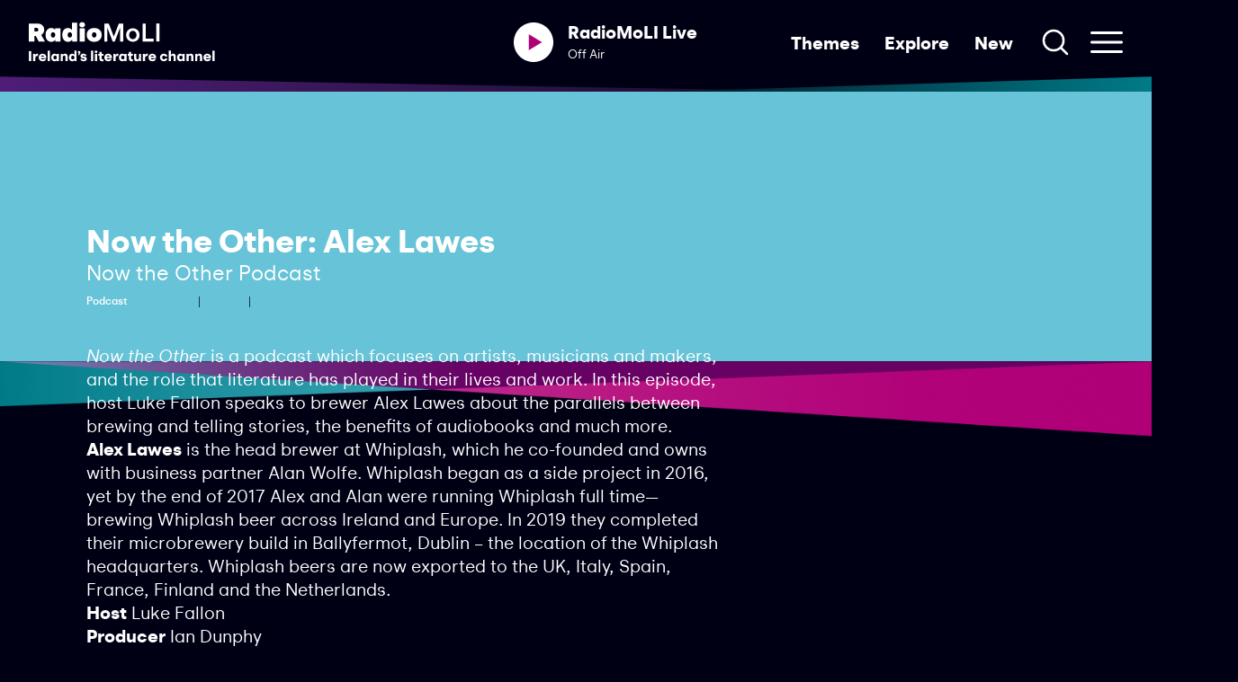

--- FILE ---
content_type: text/html; charset=utf-8
request_url: https://radio.moli.ie/r/now-the-other-alex-lawes
body_size: 41019
content:
<!DOCTYPE html>
<html lang="en">
    <head>
        <meta charset="utf-8"> 
        <meta name="viewport" content="width=device-width, initial-scale=1"> 
        <meta name="csrf-token" content="STATAMIC_CSRF_TOKEN"> 
        <script>(function(w,d,s,l,i){w[l]=w[l]||[];w[l].push({'gtm.start':
new Date().getTime(),event:'gtm.js'});var f=d.getElementsByTagName(s)[0],
j=d.createElement(s),dl=l!='dataLayer'?'&l='+l:'';j.async=true;j.src=
'https://www.googletagmanager.com/gtm.js?id='+i+dl;f.parentNode.insertBefore(j,f);
})(window,document,'script','dataLayer','GTM-KQCZ8HZ');</script>
        <title>Now the Other: Alex Lawes | RadioMoLI</title> 
<meta property="article:published_time" content="2022-03-23T00:00:00+00:00" />
<meta property="article:modified_time" content="2024-01-22T16:32:36+00:00" />
<meta property="og:type" content="website" />
<meta property="og:locale" content="en" />
<meta property="og:site_name" content="RadioMoLI" />
<meta property="og:url" content="https://radio.moli.ie/r/now-the-other-alex-lawes" />
<meta property="og:title" content="Now the Other: Alex Lawes | RadioMoLI" />
<meta property="og:description" content="" />

        <link rel="shortcut icon" href="https://radio.moli.ie/build/assets/favicon-dba80f4d.ico">
<link rel="icon" type="image/png" href="https://radio.moli.ie/build/assets/favicon-16x16-4b15393f.png" sizes="16x16" />
<link rel="icon" type="image/png" href="https://radio.moli.ie/build/assets/favicon-32x32-bc2be199.png" sizes="32x32" />
<link rel="apple-touch-icon" type="image/png" sizes="180x180" href="https://radio.moli.ie/build/assets/apple-touch-icon-258bd988.png" />
<meta name="msapplication-TileColor" content="#ff2d20">
<meta name="theme-color" content="#ffffff">
<meta name="color-scheme" content="light">
        <script type="application/ld+json">
{"@context":"https://schema.org","@type":"Organization","name":"RadioMoLI","url":"/"}
</script>
        <script type="application/ld+json">
{"@context":"https://schema.org","@type":"BreadcrumbList","itemListElement":[{"@type":"ListItem","position":1,"name":"Home","item":"https://radio.moli.ie"},{"@type":"ListItem","position":2,"name":"Now the Other: Alex Lawes","item":"https://radio.moli.ie/r/now-the-other-alex-lawes"}]}
</script>
         
        <!-- Livewire Styles --><style >[wire\:loading][wire\:loading], [wire\:loading\.delay][wire\:loading\.delay], [wire\:loading\.inline-block][wire\:loading\.inline-block], [wire\:loading\.inline][wire\:loading\.inline], [wire\:loading\.block][wire\:loading\.block], [wire\:loading\.flex][wire\:loading\.flex], [wire\:loading\.table][wire\:loading\.table], [wire\:loading\.grid][wire\:loading\.grid], [wire\:loading\.inline-flex][wire\:loading\.inline-flex] {display: none;}[wire\:loading\.delay\.none][wire\:loading\.delay\.none], [wire\:loading\.delay\.shortest][wire\:loading\.delay\.shortest], [wire\:loading\.delay\.shorter][wire\:loading\.delay\.shorter], [wire\:loading\.delay\.short][wire\:loading\.delay\.short], [wire\:loading\.delay\.default][wire\:loading\.delay\.default], [wire\:loading\.delay\.long][wire\:loading\.delay\.long], [wire\:loading\.delay\.longer][wire\:loading\.delay\.longer], [wire\:loading\.delay\.longest][wire\:loading\.delay\.longest] {display: none;}[wire\:offline][wire\:offline] {display: none;}[wire\:dirty]:not(textarea):not(input):not(select) {display: none;}:root {--livewire-progress-bar-color: #2299dd;}[x-cloak] {display: none !important;}[wire\:cloak] {display: none !important;}</style>
        <link rel="preload" as="style" href="https://radio.moli.ie/build/assets/site-e53af1ec.css" /><link rel="stylesheet" href="https://radio.moli.ie/build/assets/site-e53af1ec.css" data-navigate-track="reload" />    </head>

    <body class='font-sans text-base md:text-xl antialiased bg-midnight text-white break-words overflow-x-hidden'>
        <noscript><iframe src="https://www.googletagmanager.com/ns.html?id=GTM-KQCZ8HZ"
height="0" width="0" style="display:none;visibility:hidden"></iframe></noscript>
        <header class="sticky top-0 z-30 bg-midnight">
    <div 
	x-data="{ searchBarVisible: false }"
	x-cloak
	aria-label="Search Bar"
	x-show="searchBarVisible" 
	x-on:toggle-search-bar.window="searchBarVisible = !searchBarVisible; $dispatch('show-search');"
	x-on:keyup.escape.window="searchBarVisible = false"
	class="absolute inset-0 z-10 bg-midnight text-white"
	>
    <div class="container mx-auto h-full">
	<div class="flex h-full justify-between items-center">
            <span class="font-bold text-xl mr-8 hidden sm:block">Search</span>

            <div wire:snapshot="{&quot;data&quot;:{&quot;template&quot;:&quot;live-search::dropdown&quot;,&quot;index&quot;:&quot;public&quot;,&quot;q&quot;:null},&quot;memo&quot;:{&quot;id&quot;:&quot;Owc99irtQp8241H54SYd&quot;,&quot;name&quot;:&quot;search&quot;,&quot;path&quot;:&quot;r\/now-the-other-alex-lawes&quot;,&quot;method&quot;:&quot;GET&quot;,&quot;children&quot;:[],&quot;scripts&quot;:[],&quot;assets&quot;:[],&quot;errors&quot;:[],&quot;locale&quot;:&quot;en&quot;},&quot;checksum&quot;:&quot;5b15141ca8353d5a17e5f2068e99751773ea631ea0ca975f4b4ce10836c8e8d7&quot;}" wire:effects="{&quot;url&quot;:{&quot;q&quot;:{&quot;as&quot;:&quot;q&quot;,&quot;use&quot;:&quot;push&quot;,&quot;alwaysShow&quot;:false,&quot;except&quot;:&quot;&quot;}}}" wire:id="Owc99irtQp8241H54SYd" class="relative w-full text-black">
    <input 
        wire:model.live.debounce.500ms="q" 
        id="search" 
        name="search" 
        x-on:show-search.window="setTimeout(() => { $el.focus(); }, 50)" 
        class="block w-full rounded-full bg-white border border-transparent h-[48px] ms:h-[54px] leading-none pl-6 sm:pl-10 pr-16 sm:pr-32 text-sm md:text-lg placeholder-gray-500 focus:ring-0 focus:outline-none focus:border-0 caret-pink-500"
        maxlength="50"
        placeholder="What are you looking for?"
        type="text"
        
        autocomplete="off"
    >

    <div class="pointer-events-none absolute text-secondary inset-y-0 right-0 pr-6 sm:pr-12 flex items-center">
        <svg
            wire:loading.flex
            class="w-4 h-4 sm:w-7 sm:h-7 animate-spin"
            xmlns="http://www.w3.org/2000/svg"
            fill="none"
            viewBox="0 0 24 24"
            >
            <circle class="opacity-25" cx="12" cy="12" r="10" stroke="currentColor" stroke-width="4"></circle>
            <path class="opacity-75" fill="currentColor" d="M4 12a8 8 0 018-8V0C5.373 0 0 5.373 0 12h4zm2 5.291A7.962 7.962 0 014 12H0c0 3.042 1.135 5.824 3 7.938l3-2.647z"></path>
        </svg>

        <div class="inline-block h-auto w-[19px] md:w-[30px] h-auto" wire:loading.remove="wire:loading.remove">
    <svg viewBox="0 0 30 30" fill="none" xmlns="http://www.w3.org/2000/svg">
<path stroke="currentColor" d="M13.05 24.1C19.1527 24.1 24.1 19.1527 24.1 13.05C24.1 6.94725 19.1527 2 13.05 2C6.94725 2 2 6.94725 2 13.05C2 19.1527 6.94725 24.1 13.05 24.1Z" stroke-width="2.5" stroke-linecap="round" stroke-linejoin="round"/>
<path stroke="currentColor" d="M28 28L21.5 21.5" stroke-width="2.5" stroke-linecap="round" stroke-linejoin="round"/>
</svg>

</div>    </div>

    <!--[if BLOCK]><![endif]--><!--[if ENDBLOCK]><![endif]-->
</div>

            <button x-on:click="searchBarVisible = false" class="ml-6 sm:ml-12 cursor-pointer outline-none leading-none">
                <div class="inline-block h-auto w-[20px] sm:w-[29px] h-auto">
    <svg width="24" height="24" viewBox="0 0 24 24" fill="none" xmlns="http://www.w3.org/2000/svg">
<path fill-rule="evenodd" clip-rule="evenodd" d="M1.24898 22.4509C0.746878 21.9488 0.746878 21.1347 1.24898 20.6326L20.6731 1.20854C21.1752 0.706438 21.9892 0.706436 22.4913 1.20854C22.9934 1.71064 22.9934 2.52471 22.4913 3.02681L3.06726 22.4509C2.56515 22.953 1.75108 22.953 1.24898 22.4509Z" fill="currentColor"/>
<path fill-rule="evenodd" clip-rule="evenodd" d="M1.42094 1.03878C1.92304 0.536673 2.73711 0.536673 3.23922 1.03878L22.6644 20.464C23.1665 20.9661 23.1666 21.7802 22.6644 22.2823C22.1623 22.7844 21.3483 22.7844 20.8462 22.2823L1.42094 2.85705C0.91884 2.35495 0.918838 1.54088 1.42094 1.03878Z" fill="currentColor"/>
</svg>

</div>            </button>
        </div>
</div></div>
    <div class="container mx-auto relative pt-4 md:pt-6 pb-3 md:pb-2">
	<div class="flex items-center justify-between">
            
            <a
                href="/"
                class="md:hidden"
                x-data="{ atTop: true }"
                x-on:scroll.window="atTop = (window.pageYOffset < 50) ? true : false;"
                >
                <img 
                    src="https://radio.moli.ie/build/assets/radio-moli-logo-m-78ee847a.svg" 
                    alt="RadioMoLI Logo" 
                    :class="{ 'block': atTop, 'hidden': !atTop }"
                    />
                
                <img
                    src="https://radio.moli.ie/build/assets/radio-moli-logo-m-alt-4cdc3cbb.svg"
                    alt="RadioMoLI Logo"
                    :class="{ 'hidden': atTop, 'block': !atTop }"
                    x-cloak
                    />
            </a>

            
            <a
                href="/"
                class="hidden md:block"
                x-data="{ atTop: true }"
                x-on:scroll.window="atTop = (window.pageYOffset < 50) ? true : false;"
                >
                <img 
                    src="https://radio.moli.ie/build/assets/radio-moli-logo-d-fcbe7de0.svg" 
                    alt="RadioMoLI Logo" 
                    :class="{ 'block': atTop, 'hidden': !atTop }"
                    />
                
                <img
                    src="https://radio.moli.ie/build/assets/radio-moli-logo-d-alt-820dc8ea.svg"
                    alt="RadioMoLI Logo"
                    :class="{ 'hidden': atTop, 'block': !atTop }"
                    x-cloak
                    />
            </a>

            <div class="flex items-center justify-between space-x-8">
                                    <div class="hidden xl:block pr-4">
                        <div class="w-[260px] overflow-hidden" x-data="radioCultPlayer(&#039;radiomoli&#039;, &#039;pk_c2adc9f32d4e4e54aad666eeeabce258&#039;)">
    <div class="relative flex w-full items-center" x-show="haveStream" x-cloak>
        <button x-on:click="togglePlay" class="flex flex-col items-center mr-4">
            <div class="inline-block h-auto w-[48px] md:w-[44px] h-auto" x-show="!playing">
    <svg viewBox="0 0 44 44" fill="none" xmlns="http://www.w3.org/2000/svg">
<path d="M22 0C9.84964 0 0 9.84952 0 22C0 34.1502 9.84977 44 22 44C34.1507 44 44 34.1505 44 22C44 9.84926 34.1509 0 22 0Z" fill="currentColor"/>
<path fill-rule="evenodd" clip-rule="evenodd" d="M16.7637 13.0955L24.0968 17.5478L31.4303 22.0004L24.0968 26.4527L16.7637 30.905V22.0004V13.0955Z" fill="#B00077"/>
</svg>

</div>            <div class="inline-block h-auto w-[48px] md:w-[44px] h-auto" x-show="playing" x-cloak="x-cloak">
    <svg viewBox="0 0 44 44" fill="none" xmlns="http://www.w3.org/2000/svg">
<path d="M22 0C9.84964 0 0 9.84952 0 22C0 34.1502 9.84977 44 22 44C34.1507 44 44 34.1505 44 22C44 9.84926 34.1509 0 22 0Z" fill="currentColor"/>
<path fill-rule="evenodd" clip-rule="evenodd" d="M20.4285 14.6666H17.2856V29.3333H20.4285V14.6666ZM26.7142 14.6666H23.5714V29.3333H26.7142V14.6666Z" fill="#B00077"/>
</svg>

</div>        </button>

        <div class="leading-none overflow-hidden">
            <span class="relative flex items-center">
                <strong class="mr-4">RadioMoLI Live</strong>

                <div class="inline-block h-auto w-[16px] h-auto" x-cloak="x-cloak" x-show="liveBroadcast">
    <svg viewBox="0 0 16 16" fill="none" xmlns="http://www.w3.org/2000/svg">
<circle cx="8" cy="8" r="7" fill="#DA0000" stroke="#FF9595" stroke-width="2"/>
</svg>

</div>            </span>

            <div class="relative text-sm mt-1">
                <span class="ticker-text" x-html="currentTrackText"></span>
            </div>
        </div>
    </div>

    <audio x-ref="audioElement" type="audio/mpeg"></audio>
</div>
                    </div>
                
                <div class="hidden xl:block">
                    <div class="flex items-center justify-end space-x-7" aria-label="aria.header_navigation">
				
			<a href="/themes" class="font-bold text-xl hover:underline"">Themes</a>
						
			<a href="/explore" class="font-bold text-xl hover:underline"">Explore</a>
						
			<a href="/new" class="font-bold text-xl hover:underline"">New</a>
			</div>
                </div>

                <div class="flex items-center space-x-4 md:space-x-6">
                    <button
                        type="button"
                        class="flex flex-col items-center"
                        x-data="{}"
                        x-on:click="$dispatch('toggle-search-bar')"
                        >
                        <div class="inline-block h-auto w-[19px] md:w-[30px] h-auto">
    <svg viewBox="0 0 30 30" fill="none" xmlns="http://www.w3.org/2000/svg">
<path stroke="currentColor" d="M13.05 24.1C19.1527 24.1 24.1 19.1527 24.1 13.05C24.1 6.94725 19.1527 2 13.05 2C6.94725 2 2 6.94725 2 13.05C2 19.1527 6.94725 24.1 13.05 24.1Z" stroke-width="2.5" stroke-linecap="round" stroke-linejoin="round"/>
<path stroke="currentColor" d="M28 28L21.5 21.5" stroke-width="2.5" stroke-linecap="round" stroke-linejoin="round"/>
</svg>

</div>                    </button>

                    
                    <button
                        type="button"
                        class="flex flex-col items-center"
                        x-data="{}"
                        x-on:click="$dispatch('toggle-mobile-menu')"
                        >
                        <div class="inline-block h-auto w-[26px] md:w-[36px] h-auto">
    <svg viewBox="0 0 36 24" fill="none" xmlns="http://www.w3.org/2000/svg">
<path fill="currentColor" fill-rule="evenodd" clip-rule="evenodd" d="M0 1.5C0 0.671573 0.671573 0 1.5 0H34.5C35.3284 0 36 0.671573 36 1.5C36 2.32843 35.3284 3 34.5 3H1.5C0.671574 3 0 2.32843 0 1.5ZM0 12.0001C0 11.1717 0.671573 10.5001 1.5 10.5001H34.5C35.3284 10.5001 36 11.1717 36 12.0001C36 12.8285 35.3284 13.5001 34.5 13.5001H1.5C0.671574 13.5001 0 12.8285 0 12.0001ZM1.5 20.9999C0.671573 20.9999 0 21.6715 0 22.4999C0 23.3284 0.671574 23.9999 1.5 23.9999H34.5C35.3284 23.9999 36 23.3284 36 22.4999C36 21.6715 35.3284 20.9999 34.5 20.9999H1.5Z" />
</svg>

</div>                    </button>
                </div>
            </div>
        </div>
</div>
    <div class="w-full h-auto pointer-events-none max-h-[100px] relative">
        <svg viewBox="0 0 1536 30" fill="none" xmlns="http://www.w3.org/2000/svg">
<path d="M0 10L1123 30H0V10Z" fill="url(#paint0_linear_302_988)"/>
<path d="M1536 10L882 30H1536V10Z" fill="url(#paint1_linear_302_988)"/>
<defs>
<linearGradient id="paint0_linear_302_988" x1="0" y1="10" x2="1073.1" y2="252.633" gradientUnits="userSpaceOnUse">
<stop stop-color="#4F1D78"/>
<stop offset="1" stop-color="#150D26"/>
</linearGradient>
<linearGradient id="paint1_linear_302_988" x1="1536" y1="20.072" x2="887.539" y2="83.7859" gradientUnits="userSpaceOnUse">
<stop stop-color="#007B87"/>
<stop offset="1" stop-color="#01192A"/>
</linearGradient>
</defs>
</svg>

    </div>
</header>


    <div class="xl:hidden pt-5 pb-4">
        <div class="container mx-auto">
	<div class="w-[260px] overflow-hidden" x-data="radioCultPlayer(&#039;radiomoli&#039;, &#039;pk_c2adc9f32d4e4e54aad666eeeabce258&#039;)">
    <div class="relative flex w-full items-center" x-show="haveStream" x-cloak>
        <button x-on:click="togglePlay" class="flex flex-col items-center mr-4">
            <div class="inline-block h-auto w-[48px] md:w-[44px] h-auto" x-show="!playing">
    <svg viewBox="0 0 44 44" fill="none" xmlns="http://www.w3.org/2000/svg">
<path d="M22 0C9.84964 0 0 9.84952 0 22C0 34.1502 9.84977 44 22 44C34.1507 44 44 34.1505 44 22C44 9.84926 34.1509 0 22 0Z" fill="currentColor"/>
<path fill-rule="evenodd" clip-rule="evenodd" d="M16.7637 13.0955L24.0968 17.5478L31.4303 22.0004L24.0968 26.4527L16.7637 30.905V22.0004V13.0955Z" fill="#B00077"/>
</svg>

</div>            <div class="inline-block h-auto w-[48px] md:w-[44px] h-auto" x-show="playing" x-cloak="x-cloak">
    <svg viewBox="0 0 44 44" fill="none" xmlns="http://www.w3.org/2000/svg">
<path d="M22 0C9.84964 0 0 9.84952 0 22C0 34.1502 9.84977 44 22 44C34.1507 44 44 34.1505 44 22C44 9.84926 34.1509 0 22 0Z" fill="currentColor"/>
<path fill-rule="evenodd" clip-rule="evenodd" d="M20.4285 14.6666H17.2856V29.3333H20.4285V14.6666ZM26.7142 14.6666H23.5714V29.3333H26.7142V14.6666Z" fill="#B00077"/>
</svg>

</div>        </button>

        <div class="leading-none overflow-hidden">
            <span class="relative flex items-center">
                <strong class="mr-4">RadioMoLI Live</strong>

                <div class="inline-block h-auto w-[16px] h-auto" x-cloak="x-cloak" x-show="liveBroadcast">
    <svg viewBox="0 0 16 16" fill="none" xmlns="http://www.w3.org/2000/svg">
<circle cx="8" cy="8" r="7" fill="#DA0000" stroke="#FF9595" stroke-width="2"/>
</svg>

</div>            </span>

            <div class="relative text-sm mt-1">
                <span class="ticker-text" x-html="currentTrackText"></span>
            </div>
        </div>
    </div>

    <audio x-ref="audioElement" type="audio/mpeg"></audio>
</div>
</div>    </div>

        <main class="pb-24 lg:pb-48">
            <span class="nocache" data-nocache="zcMhTr42urx6xsyIm6m5UO3AdilhQOTG"></span>    
    <section class="py-12 print:py-4 relative">
	<div class="bg-cyan absolute top-0 h-[140px] lg:h-[300px] w-full">
            <img src="https://radio.moli.ie/build/assets/hero-sub-4d6d1e3a.jpg" class="w-full h-auto pointer-events-none max-h-[100px] absolute bottom-0 translate-y-full" alt="Polygon" />
        </div>

        <div class="container mx-auto relative z-10">
	<div class="lg:pl-16">
                <div class="relative">
    <div class="relative w-full aspect-16/9 max-w-[900px]">
        
        <div class="bg-white absolute inset-0 rounded-3xl overflow-hidden opacity-50"></div>

        <div class="bg-midnight absolute inset-[2px] rounded-3xl overflow-hidden">
                            <div class="swiper h-full w-full" x-data="mediaCarousel(1)" x-cloak>
                    <div class="swiper-wrapper">
                                                    <div class="swiper-slide">
                                                                    <div class="absolute inset-0 flex flex-col justify-end py-[8%]">
	        <picture >
                        
                            
                <source
                     type="image/webp"                                          srcset="[data-uri] 32w, /img/asset/aW1hZ2VzL2FsZXgtcG9ydHJhaXQtNS15ZWFycy5wbmc=?fm=webp&amp;q=90&amp;fit=crop-50-50&amp;w=147&amp;h=83&amp;s=721bcf3d562a4a888248c2fc2e43b3d7 147w, /img/asset/aW1hZ2VzL2FsZXgtcG9ydHJhaXQtNS15ZWFycy5wbmc=?fm=webp&amp;q=90&amp;fit=crop-50-50&amp;w=176&amp;h=99&amp;s=f04272e403ff3c7d6ee631ee9f0f0d04 176w, /img/asset/aW1hZ2VzL2FsZXgtcG9ydHJhaXQtNS15ZWFycy5wbmc=?fm=webp&amp;q=90&amp;fit=crop-50-50&amp;w=210&amp;h=118&amp;s=86ac4937452eb434c1ba5b3e4da5476a 210w, /img/asset/aW1hZ2VzL2FsZXgtcG9ydHJhaXQtNS15ZWFycy5wbmc=?fm=webp&amp;q=90&amp;fit=crop-50-50&amp;w=251&amp;h=141&amp;s=055fb49c608829869fdceea265e82ae1 251w, /img/asset/aW1hZ2VzL2FsZXgtcG9ydHJhaXQtNS15ZWFycy5wbmc=?fm=webp&amp;q=90&amp;fit=crop-50-50&amp;w=301&amp;h=169&amp;s=da5f3dc5ea6d94e8940bf69c6178a916 301w, /img/asset/aW1hZ2VzL2FsZXgtcG9ydHJhaXQtNS15ZWFycy5wbmc=?fm=webp&amp;q=90&amp;fit=crop-50-50&amp;w=359&amp;h=202&amp;s=5effb8db88a6f63cf2f459c3710b006f 359w, /img/asset/aW1hZ2VzL2FsZXgtcG9ydHJhaXQtNS15ZWFycy5wbmc=?fm=webp&amp;q=90&amp;fit=crop-50-50&amp;w=430&amp;h=242&amp;s=17b165a3a55ad3beeeed4479458ebca4 430w, /img/asset/aW1hZ2VzL2FsZXgtcG9ydHJhaXQtNS15ZWFycy5wbmc=?fm=webp&amp;q=90&amp;fit=crop-50-50&amp;w=514&amp;h=289&amp;s=9ccaa0db7495b00cdb37cef013cce9c0 514w, /img/asset/aW1hZ2VzL2FsZXgtcG9ydHJhaXQtNS15ZWFycy5wbmc=?fm=webp&amp;q=90&amp;fit=crop-50-50&amp;w=614&amp;h=345&amp;s=57faef3c0ab49c9974906c6d772e11cd 614w, /img/asset/aW1hZ2VzL2FsZXgtcG9ydHJhaXQtNS15ZWFycy5wbmc=?fm=webp&amp;q=90&amp;fit=crop-50-50&amp;w=734&amp;h=413&amp;s=5bbd5711bb4ebbd8162822682d465630 734w, /img/asset/aW1hZ2VzL2FsZXgtcG9ydHJhaXQtNS15ZWFycy5wbmc=?fm=webp&amp;q=90&amp;fit=crop-50-50&amp;w=878&amp;h=494&amp;s=be471d9a620f505af1d40ec7d064eda2 878w, /img/asset/aW1hZ2VzL2FsZXgtcG9ydHJhaXQtNS15ZWFycy5wbmc=?fm=webp&amp;q=90&amp;fit=crop-50-50&amp;w=1049&amp;h=590&amp;s=b043c60af8e98ac426a2447599485a22 1049w, /img/asset/aW1hZ2VzL2FsZXgtcG9ydHJhaXQtNS15ZWFycy5wbmc=?fm=webp&amp;q=90&amp;fit=crop-50-50&amp;w=1254&amp;h=705&amp;s=102cf578da9b7d9792a4ab3c3ec57fcf 1254w, /img/asset/aW1hZ2VzL2FsZXgtcG9ydHJhaXQtNS15ZWFycy5wbmc=?fm=webp&amp;q=90&amp;fit=crop-50-50&amp;w=1499&amp;h=843&amp;s=87f8f14113de8c78a4de5dc0cc4bb89e 1499w"                      sizes="1px"                 >
                                
                            
                <source
                     type="image/png"                                          srcset="[data-uri] 32w, /img/asset/aW1hZ2VzL2FsZXgtcG9ydHJhaXQtNS15ZWFycy5wbmc=?fit=crop-50-50&amp;w=147&amp;h=83&amp;s=b4846ccb7f2baad9be53f9e036a91f04 147w, /img/asset/aW1hZ2VzL2FsZXgtcG9ydHJhaXQtNS15ZWFycy5wbmc=?fit=crop-50-50&amp;w=176&amp;h=99&amp;s=e0bad0df0120b4c138d89387831c795b 176w, /img/asset/aW1hZ2VzL2FsZXgtcG9ydHJhaXQtNS15ZWFycy5wbmc=?fit=crop-50-50&amp;w=210&amp;h=118&amp;s=e006a1a3366feaac041d32bd8b7ced7a 210w, /img/asset/aW1hZ2VzL2FsZXgtcG9ydHJhaXQtNS15ZWFycy5wbmc=?fit=crop-50-50&amp;w=251&amp;h=141&amp;s=6ab6eb094b3390912ca3bbe1e98ae8e6 251w, /img/asset/aW1hZ2VzL2FsZXgtcG9ydHJhaXQtNS15ZWFycy5wbmc=?fit=crop-50-50&amp;w=301&amp;h=169&amp;s=c266673cb2acfc2962f7f1bfbdef2b14 301w, /img/asset/aW1hZ2VzL2FsZXgtcG9ydHJhaXQtNS15ZWFycy5wbmc=?fit=crop-50-50&amp;w=359&amp;h=202&amp;s=21da80cd4fc78e1b158e83dbc7397783 359w, /img/asset/aW1hZ2VzL2FsZXgtcG9ydHJhaXQtNS15ZWFycy5wbmc=?fit=crop-50-50&amp;w=430&amp;h=242&amp;s=e47a3532ba69fddf02d844dabf58fc15 430w, /img/asset/aW1hZ2VzL2FsZXgtcG9ydHJhaXQtNS15ZWFycy5wbmc=?fit=crop-50-50&amp;w=514&amp;h=289&amp;s=60a57e71b3eed738bbc82d6f0a69301d 514w, /img/asset/aW1hZ2VzL2FsZXgtcG9ydHJhaXQtNS15ZWFycy5wbmc=?fit=crop-50-50&amp;w=614&amp;h=345&amp;s=77619c31189f007d67a811b2510d696a 614w, /img/asset/aW1hZ2VzL2FsZXgtcG9ydHJhaXQtNS15ZWFycy5wbmc=?fit=crop-50-50&amp;w=734&amp;h=413&amp;s=cc234d27c1c05ff155cfee3236823ea2 734w, /img/asset/aW1hZ2VzL2FsZXgtcG9ydHJhaXQtNS15ZWFycy5wbmc=?fit=crop-50-50&amp;w=878&amp;h=494&amp;s=f971f41486bfb4ed97a5caa3572e01fe 878w, /img/asset/aW1hZ2VzL2FsZXgtcG9ydHJhaXQtNS15ZWFycy5wbmc=?fit=crop-50-50&amp;w=1049&amp;h=590&amp;s=7f8b5f17bf9985c69f3c2b65cb84ceff 1049w, /img/asset/aW1hZ2VzL2FsZXgtcG9ydHJhaXQtNS15ZWFycy5wbmc=?fit=crop-50-50&amp;w=1254&amp;h=705&amp;s=75451224bc4705be7d8b0db52e63e058 1254w, /img/asset/aW1hZ2VzL2FsZXgtcG9ydHJhaXQtNS15ZWFycy5wbmc=?fit=crop-50-50&amp;w=1499&amp;h=843&amp;s=257e0aa220114ff3c896bfea1d406402 1499w"                      sizes="1px"                 >
                        
    <img
        class="absolute top-0 left-0 w-full h-auto object-cover opacity-60"
        src="/img/asset/aW1hZ2VzL2FsZXgtcG9ydHJhaXQtNS15ZWFycy5wbmc=?w=1700&amp;h=956&amp;s=d34341b1b79d498ff5fd0c8bc9ccf181"
                alt=""
                 width="1700"          height="956"                 data-statamic-responsive-images
            >
</picture>    
    <div class="px-4 md:px-16">
        <div class="flex items-center relative space-x-6 md:space-x-10 z-10" x-data="wavePlayer(&#039;https://ams3.digitaloceanspaces.com/radiomoli/audio/nowtheother_alexlawes_220322b.mp3&#039;, &#039;https://ams3.digitaloceanspaces.com/radiomoli/peakdata/nowtheother-alexlawes-220322b-mp3.json&#039;)">
    <button x-on:click="togglePlay" class="flex flex-col items-center select-none">
        <div class="inline-block h-auto w-[40px] md:w-[72px] h-auto" x-show="!playing">
    <svg viewBox="0 0 72 72" fill="none" xmlns="http://www.w3.org/2000/svg">
<path fill="currentColor" fill-rule="evenodd" clip-rule="evenodd" d="M67.8999 35.6032C67.8999 18.185 53.633 4 35.95 4C18.2677 4 4 18.1854 4 35.6032C4 53.0207 18.2679 67.2064 35.95 67.2064C53.6328 67.2064 67.8999 53.0211 67.8999 35.6032ZM71.8999 35.6032C71.8999 15.9394 55.8055 0 35.95 0C16.0952 0 0 15.9398 0 35.6032C0 55.2663 16.0954 71.2064 35.95 71.2064C55.8053 71.2064 71.8999 55.2667 71.8999 35.6032Z" />
<path fill="currentColor" fill-rule="evenodd" clip-rule="evenodd" d="M26.8398 20.8367L39.2646 28.2197L51.69 35.6034L39.2646 42.9865L26.8398 50.3695V35.6034V20.8367Z" />
</svg>

</div>        <div class="inline-block h-auto w-[40px] md:w-[72px] h-auto" x-show="playing" x-cloak="x-cloak">
    <svg viewBox="0 0 72 72" fill="none" xmlns="http://www.w3.org/2000/svg">
<path fill-rule="evenodd" clip-rule="evenodd" d="M67.8999 35.6032C67.8999 18.185 53.633 4 35.95 4C18.2677 4 4 18.1854 4 35.6032C4 53.0207 18.2679 67.2064 35.95 67.2064C53.6328 67.2064 67.8999 53.0211 67.8999 35.6032ZM71.8999 35.6032C71.8999 15.9394 55.8055 0 35.95 0C16.0952 0 0 15.9398 0 35.6032C0 55.2663 16.0954 71.2064 35.95 71.2064C55.8053 71.2064 71.8999 55.2667 71.8999 35.6032Z" fill="white"/>
<path fill-rule="evenodd" clip-rule="evenodd" d="M33.8571 23H28.2857V49H33.8571V23ZM45 23H39.4286V49H45V23Z" fill="white"/>
</svg>

</div>    </button>

    <div class="relative w-full">
        <div x-ref="waveForm" class="h-12 md:h-40"></div>
    </div>

    
</div>    </div>

    </div>                                                            </div>
                                            </div>
                </div>
                    </div>
    </div>

    
            <div class="absolute left-1/2 -translate-x-1/2 lg:left-0 lg:-translate-x-0 -bottom-14 w-auto h-4 flex items-center space-x-3 leading-none select-none">
            <button id="swiper-nav-next-1" class="hidden lg:block text-pink">
                <div class="inline-block h-auto w-[13px] h-auto">
    <svg viewBox="0 0 18 28" fill="none" xmlns="http://www.w3.org/2000/svg">
<path d="M16 2L2 14.2264L16 26" stroke="currentColor" stroke-width="3" stroke-linecap="round" stroke-linejoin="round"/>
</svg>

</div>            </button>

            <div class="swiper-pagination !relative !bottom-[4px]"></div>

            <button id="swiper-nav-prev-1" class="hidden lg:block text-pink">
                <div class="inline-block h-auto w-[13px] h-auto">
    <svg viewBox="0 0 18 28" fill="none" xmlns="http://www.w3.org/2000/svg">
<path d="M2 2L16 14.2264L2 26" stroke="currentColor" stroke-width="3" stroke-linecap="round" stroke-linejoin="round"/>
</svg>

</div>            </button>
        </div>
    </div>                
                <h1 class="inline-block h-auto font-bold text-xxl md:text-4xl mt-24">
        Now the Other: Alex Lawes
    </h1>

                                    <div class="md:text-2xl mt-1 !leading-none">
                        <a href="/series/now-the-other-podcast" class="hover:underline">Now the Other Podcast</a>
                    </div>
                
                <div class="flex items-center flex-wrap text-xs font-medium pointer-events-auto mt-3 mb-10">
    <a href="/cat/podcast" class="mr-[9px] hover:underline">Podcast</a>

            <a href="/themes/storytelling" class="text-cyan hover:underline whitespace-nowrap">Storytelling</a>

                    <span class="divider border-cyan-800 mx-[5px]"></span>
                    <a href="/themes/reading" class="text-cyan hover:underline whitespace-nowrap">Reading</a>

                    <span class="divider border-cyan-800 mx-[5px]"></span>
                    <a href="/themes/art" class="text-cyan hover:underline whitespace-nowrap">Art</a>

                    </div>
                <div class="mt-4 first:mt-0">
            <div class="bard-text mt-4 first:mt-0 max-w-[44rem]">
    <p><em>Now the Other</em> is a podcast which focuses on artists, musicians and makers, and the role that literature has played in their lives and work. In this episode, host Luke Fallon speaks to brewer Alex Lawes about the parallels between brewing and telling stories, the benefits of audiobooks and much more.</p><p><strong>Alex Lawes</strong> is the head brewer at Whiplash, which he co-founded and owns with business partner Alan Wolfe. Whiplash began as a side project in 2016, yet by the end of 2017 Alex and Alan were running Whiplash full time—brewing Whiplash beer across Ireland and Europe. In 2019 they completed their microbrewery build in Ballyfermot, Dublin – the location of the Whiplash headquarters. Whiplash beers are now exported to the UK, Italy, Spain, France, Finland and the Netherlands.</p><p><strong>Host</strong> Luke Fallon<br><strong>Producer</strong> Ian Dunphy</p>
</div>    </div>
                            </div>
</div>
</section>
    
        <section class="py-8 print:py-2">
	<div class="container mx-auto">
	<div class="px-2 inline-flex items-center mb-4 lg:mb-8 select-none">
    <h2 class="font-bold text-xl md:text-2xl !leading-none">More in this series</h2>
    <div class="inline-block h-auto w-[11px] md:w-[14px] h-auto ml-4 text-pink">
    <svg viewBox="0 0 18 28" fill="none" xmlns="http://www.w3.org/2000/svg">
<path d="M2 2L16 14.2264L2 26" stroke="currentColor" stroke-width="3" stroke-linecap="round" stroke-linejoin="round"/>
</svg>

</div></div>
            <div>
                <div class="relative">
    <div class="swiper" x-data="entryCarousel(2, 4)" x-cloak>
        <div class="swiper-wrapper">
                            <div class="block swiper-slide" href="/r/now-the-other-dragana-jurisic" x-data="{ hover: false }">
        <a
        href="/r/now-the-other-dragana-jurisic"
        class="block relative aspect-16/9 rounded-xl overflow-hidden"
        x-on:mouseover="hover = true"
        x-on:mouseleave="hover = false"
        >
        <picture  x-data="lazyIntersect" x-intersect.margin.200px.once="lazyLoad()" >
                        
                            
                <source
                     type="image/webp"                                          lazy-srcset="[data-uri] 32w, /img/asset/aW1hZ2VzL2RyYWdhbmEtanVyaXNpY19waWMxLWUxNjQwODgzMzQwODg1LnBuZw==?fm=webp&amp;q=90&amp;fit=crop-50-50&amp;w=168&amp;h=95&amp;s=0bacd818371190e82b8fe31808478edd 168w, /img/asset/aW1hZ2VzL2RyYWdhbmEtanVyaXNpY19waWMxLWUxNjQwODgzMzQwODg1LnBuZw==?fm=webp&amp;q=90&amp;fit=crop-50-50&amp;w=200&amp;h=113&amp;s=ee66b78626cf27fc4e8b867dce8c7eaa 200w, /img/asset/aW1hZ2VzL2RyYWdhbmEtanVyaXNpY19waWMxLWUxNjQwODgzMzQwODg1LnBuZw==?fm=webp&amp;q=90&amp;fit=crop-50-50&amp;w=240&amp;h=135&amp;s=52b125380fab34d19d4974dd16c211e2 240w, /img/asset/aW1hZ2VzL2RyYWdhbmEtanVyaXNpY19waWMxLWUxNjQwODgzMzQwODg1LnBuZw==?fm=webp&amp;q=90&amp;fit=crop-50-50&amp;w=286&amp;h=161&amp;s=8cfb6230c358530a500e03d4be21e5bd 286w, /img/asset/aW1hZ2VzL2RyYWdhbmEtanVyaXNpY19waWMxLWUxNjQwODgzMzQwODg1LnBuZw==?fm=webp&amp;q=90&amp;fit=crop-50-50&amp;w=342&amp;h=192&amp;s=0aa8de69225a3ea85b59ded08049f43c 342w, /img/asset/aW1hZ2VzL2RyYWdhbmEtanVyaXNpY19waWMxLWUxNjQwODgzMzQwODg1LnBuZw==?fm=webp&amp;q=90&amp;fit=crop-50-50&amp;w=409&amp;h=230&amp;s=5a75a168b5ee0e134fa7ac2ed6f3d5f9 409w, /img/asset/aW1hZ2VzL2RyYWdhbmEtanVyaXNpY19waWMxLWUxNjQwODgzMzQwODg1LnBuZw==?fm=webp&amp;q=90&amp;fit=crop-50-50&amp;w=489&amp;h=275&amp;s=44bd001c249a6bf0c9ae6fc0cb64345f 489w, /img/asset/aW1hZ2VzL2RyYWdhbmEtanVyaXNpY19waWMxLWUxNjQwODgzMzQwODg1LnBuZw==?fm=webp&amp;q=90&amp;fit=crop-50-50&amp;w=585&amp;h=329&amp;s=812bf114483a80bec8d75cae64166a77 585w, /img/asset/aW1hZ2VzL2RyYWdhbmEtanVyaXNpY19waWMxLWUxNjQwODgzMzQwODg1LnBuZw==?fm=webp&amp;q=90&amp;fit=crop-50-50&amp;w=700&amp;h=394&amp;s=aee5df83bf1a4d4dc5a92e3b5bde24f3 700w" srcset="[data-uri]"                      sizes="1px"                 >
                                
                            
                <source
                     type="image/png"                                          lazy-srcset="[data-uri] 32w, /img/asset/aW1hZ2VzL2RyYWdhbmEtanVyaXNpY19waWMxLWUxNjQwODgzMzQwODg1LnBuZw==?fit=crop-50-50&amp;w=168&amp;h=95&amp;s=c5642df817294d7f828f1b5b476e14ae 168w, /img/asset/aW1hZ2VzL2RyYWdhbmEtanVyaXNpY19waWMxLWUxNjQwODgzMzQwODg1LnBuZw==?fit=crop-50-50&amp;w=200&amp;h=113&amp;s=507f775bda117b69a8ac9ceeefd7d1b1 200w, /img/asset/aW1hZ2VzL2RyYWdhbmEtanVyaXNpY19waWMxLWUxNjQwODgzMzQwODg1LnBuZw==?fit=crop-50-50&amp;w=240&amp;h=135&amp;s=c309b687ffa7d059a6860b8e590458d9 240w, /img/asset/aW1hZ2VzL2RyYWdhbmEtanVyaXNpY19waWMxLWUxNjQwODgzMzQwODg1LnBuZw==?fit=crop-50-50&amp;w=286&amp;h=161&amp;s=b5bea2ead1cf340e6adf8113d3e6f197 286w, /img/asset/aW1hZ2VzL2RyYWdhbmEtanVyaXNpY19waWMxLWUxNjQwODgzMzQwODg1LnBuZw==?fit=crop-50-50&amp;w=342&amp;h=192&amp;s=0c28cc4e9800f2621860f426cfc250ad 342w, /img/asset/aW1hZ2VzL2RyYWdhbmEtanVyaXNpY19waWMxLWUxNjQwODgzMzQwODg1LnBuZw==?fit=crop-50-50&amp;w=409&amp;h=230&amp;s=dd00f34a816cdcb76487158f19ad6dc4 409w, /img/asset/aW1hZ2VzL2RyYWdhbmEtanVyaXNpY19waWMxLWUxNjQwODgzMzQwODg1LnBuZw==?fit=crop-50-50&amp;w=489&amp;h=275&amp;s=a156213348a6a65ab1689ea2bfc59277 489w, /img/asset/aW1hZ2VzL2RyYWdhbmEtanVyaXNpY19waWMxLWUxNjQwODgzMzQwODg1LnBuZw==?fit=crop-50-50&amp;w=585&amp;h=329&amp;s=d08e18098c8f6308ebcdc03b1efef485 585w, /img/asset/aW1hZ2VzL2RyYWdhbmEtanVyaXNpY19waWMxLWUxNjQwODgzMzQwODg1LnBuZw==?fit=crop-50-50&amp;w=700&amp;h=394&amp;s=7f89858c65febe722e3b44885bd2b15b 700w" srcset="[data-uri]"                      sizes="1px"                 >
                        
    <img
        class="absolute w-full h-auto object-cover"
        src="/img/asset/aW1hZ2VzL2RyYWdhbmEtanVyaXNpY19waWMxLWUxNjQwODgzMzQwODg1LnBuZw==?w=700&amp;h=394&amp;s=f2bd41e89087e3d07550179b7e18b2ed"
                alt=""
                 width="700"          height="394"                 data-statamic-responsive-images
            >
</picture>    
        <div class="inline-block h-auto w-[50px] h-auto absolute bottom-7 left-6">
    <svg viewBox="0 0 50 50" fill="none" xmlns="http://www.w3.org/2000/svg">
<path fill-rule="evenodd" clip-rule="evenodd" d="M47.9305 24.7245C47.9305 12.1918 37.6676 2 24.9653 2C12.2635 2 2 12.1921 2 24.7245C2 37.2566 12.2636 47.4489 24.9653 47.4489C37.6674 47.4489 47.9305 37.2568 47.9305 24.7245ZM49.9305 24.7245C49.9305 11.069 38.7538 0 24.9653 0C11.1772 0 0 11.0693 0 24.7245C0 38.3794 11.1774 49.4489 24.9653 49.4489C38.7537 49.4489 49.9305 38.3796 49.9305 24.7245Z" fill="currentColor"/>
<path d="M25 2C37.7031 2 48 12.0731 48 24.5C48 36.9266 37.703 47 25 47C12.2975 47 2 36.9264 2 24.5C2 12.0734 12.2974 2 25 2Z" fill="#000028" fill-opacity="0.4"/>
<path fill-rule="evenodd" clip-rule="evenodd" d="M18.6387 14.4698L27.267 19.597L35.8957 24.7245L27.267 29.8516L18.6387 34.9788V24.7245V14.4698Z" fill="currentColor"/>
</svg>

</div>    </a>
    
    <div class="p-4">        
        <a
            href="/r/now-the-other-dragana-jurisic"
            x-on:mouseover="hover = true"
            x-on:mouseleave="hover = false"
            >
            <h4 class="text-xl md:text-xxl font-bold" :class="{ 'underline': hover }">Now the Other: Dragana Jurišić</h4>

                            <div class="md:text-lg mt-1 font-medium">
                    <a href="/series/now-the-other-podcast" class="hover:underline">Now the Other Podcast</a>
                </div>
                    </a>

        <div class="flex items-center flex-wrap text-xs font-medium pointer-events-auto mt-2">
    <a href="/cat/podcast" class="mr-[9px] hover:underline">Podcast</a>

            <a href="/themes/storytelling" class="text-cyan hover:underline whitespace-nowrap">Storytelling</a>

                    <span class="divider border-cyan-800 mx-[5px]"></span>
                    <a href="/themes/education" class="text-cyan hover:underline whitespace-nowrap">Education</a>

                    <span class="divider border-cyan-800 mx-[5px]"></span>
                    <a href="/themes/art" class="text-cyan hover:underline whitespace-nowrap">Art</a>

                    </div>    </div>
</div>
                            <div class="block swiper-slide" href="/r/now-the-otherlaura-fitzgerald" x-data="{ hover: false }">
        <a
        href="/r/now-the-otherlaura-fitzgerald"
        class="block relative aspect-16/9 rounded-xl overflow-hidden"
        x-on:mouseover="hover = true"
        x-on:mouseleave="hover = false"
        >
        <picture  x-data="lazyIntersect" x-intersect.margin.200px.once="lazyLoad()" >
                        
                            
                <source
                     type="image/webp"                                          lazy-srcset="[data-uri] 32w, /img/asset/aW1hZ2VzL2xhdXJhZml0emdlcmFsZC1lMTY0MDg3NDg1MzYyNi5wbmc=?fm=webp&amp;q=90&amp;fit=crop-50-50&amp;w=200&amp;h=113&amp;s=5dd58d61e89fa3a3a788c8f40900fc1d 200w, /img/asset/aW1hZ2VzL2xhdXJhZml0emdlcmFsZC1lMTY0MDg3NDg1MzYyNi5wbmc=?fm=webp&amp;q=90&amp;fit=crop-50-50&amp;w=239&amp;h=134&amp;s=4d106fd9a4a82d2c0c71b922384a8f66 239w, /img/asset/aW1hZ2VzL2xhdXJhZml0emdlcmFsZC1lMTY0MDg3NDg1MzYyNi5wbmc=?fm=webp&amp;q=90&amp;fit=crop-50-50&amp;w=286&amp;h=161&amp;s=b6861edae1a64728138d675932e29035 286w, /img/asset/aW1hZ2VzL2xhdXJhZml0emdlcmFsZC1lMTY0MDg3NDg1MzYyNi5wbmc=?fm=webp&amp;q=90&amp;fit=crop-50-50&amp;w=342&amp;h=192&amp;s=3fccf3bdfacfc594a93a161bb9049ae4 342w, /img/asset/aW1hZ2VzL2xhdXJhZml0emdlcmFsZC1lMTY0MDg3NDg1MzYyNi5wbmc=?fm=webp&amp;q=90&amp;fit=crop-50-50&amp;w=409&amp;h=230&amp;s=e98bcd6e7af1f988bf33ca3a6ad9d089 409w, /img/asset/aW1hZ2VzL2xhdXJhZml0emdlcmFsZC1lMTY0MDg3NDg1MzYyNi5wbmc=?fm=webp&amp;q=90&amp;fit=crop-50-50&amp;w=489&amp;h=275&amp;s=c6c93d576c7f07380ea2dbe9495985a4 489w, /img/asset/aW1hZ2VzL2xhdXJhZml0emdlcmFsZC1lMTY0MDg3NDg1MzYyNi5wbmc=?fm=webp&amp;q=90&amp;fit=crop-50-50&amp;w=585&amp;h=329&amp;s=0446140a00a380a8c3d3bb12f20ac241 585w, /img/asset/aW1hZ2VzL2xhdXJhZml0emdlcmFsZC1lMTY0MDg3NDg1MzYyNi5wbmc=?fm=webp&amp;q=90&amp;fit=crop-50-50&amp;w=699&amp;h=393&amp;s=83a1d9b592ed4ccb99c70cd9e29d0065 699w" srcset="[data-uri]"                      sizes="1px"                 >
                                
                            
                <source
                     type="image/png"                                          lazy-srcset="[data-uri] 32w, /img/asset/aW1hZ2VzL2xhdXJhZml0emdlcmFsZC1lMTY0MDg3NDg1MzYyNi5wbmc=?fit=crop-50-50&amp;w=200&amp;h=113&amp;s=f3bdf65bf235f662e8a0cff4de19127d 200w, /img/asset/aW1hZ2VzL2xhdXJhZml0emdlcmFsZC1lMTY0MDg3NDg1MzYyNi5wbmc=?fit=crop-50-50&amp;w=239&amp;h=134&amp;s=9a55f5a8528218a441f105cdc14308d6 239w, /img/asset/aW1hZ2VzL2xhdXJhZml0emdlcmFsZC1lMTY0MDg3NDg1MzYyNi5wbmc=?fit=crop-50-50&amp;w=286&amp;h=161&amp;s=b7ad87b473f4b92e506a989bac1dbbea 286w, /img/asset/aW1hZ2VzL2xhdXJhZml0emdlcmFsZC1lMTY0MDg3NDg1MzYyNi5wbmc=?fit=crop-50-50&amp;w=342&amp;h=192&amp;s=27377a88d6c849e6a039b5335b860c6c 342w, /img/asset/aW1hZ2VzL2xhdXJhZml0emdlcmFsZC1lMTY0MDg3NDg1MzYyNi5wbmc=?fit=crop-50-50&amp;w=409&amp;h=230&amp;s=eb1993707ab2568d73b758ab55d57993 409w, /img/asset/aW1hZ2VzL2xhdXJhZml0emdlcmFsZC1lMTY0MDg3NDg1MzYyNi5wbmc=?fit=crop-50-50&amp;w=489&amp;h=275&amp;s=ef51824041f2db23516ec0813a83d418 489w, /img/asset/aW1hZ2VzL2xhdXJhZml0emdlcmFsZC1lMTY0MDg3NDg1MzYyNi5wbmc=?fit=crop-50-50&amp;w=585&amp;h=329&amp;s=c94dc0e2d51b1d48031669c571b11cfd 585w, /img/asset/aW1hZ2VzL2xhdXJhZml0emdlcmFsZC1lMTY0MDg3NDg1MzYyNi5wbmc=?fit=crop-50-50&amp;w=699&amp;h=393&amp;s=046a82f7959edce7525e6cbe76baeb07 699w" srcset="[data-uri]"                      sizes="1px"                 >
                        
    <img
        class="absolute w-full h-auto object-cover"
        src="/img/asset/aW1hZ2VzL2xhdXJhZml0emdlcmFsZC1lMTY0MDg3NDg1MzYyNi5wbmc=?w=700&amp;h=394&amp;s=155fdd9eac30d7e76b2f9e534c8ca6fc"
                alt=""
                 width="700"          height="394"                 data-statamic-responsive-images
            >
</picture>    
        <div class="inline-block h-auto w-[50px] h-auto absolute bottom-7 left-6">
    <svg viewBox="0 0 50 50" fill="none" xmlns="http://www.w3.org/2000/svg">
<path fill-rule="evenodd" clip-rule="evenodd" d="M47.9305 24.7245C47.9305 12.1918 37.6676 2 24.9653 2C12.2635 2 2 12.1921 2 24.7245C2 37.2566 12.2636 47.4489 24.9653 47.4489C37.6674 47.4489 47.9305 37.2568 47.9305 24.7245ZM49.9305 24.7245C49.9305 11.069 38.7538 0 24.9653 0C11.1772 0 0 11.0693 0 24.7245C0 38.3794 11.1774 49.4489 24.9653 49.4489C38.7537 49.4489 49.9305 38.3796 49.9305 24.7245Z" fill="currentColor"/>
<path d="M25 2C37.7031 2 48 12.0731 48 24.5C48 36.9266 37.703 47 25 47C12.2975 47 2 36.9264 2 24.5C2 12.0734 12.2974 2 25 2Z" fill="#000028" fill-opacity="0.4"/>
<path fill-rule="evenodd" clip-rule="evenodd" d="M18.6387 14.4698L27.267 19.597L35.8957 24.7245L27.267 29.8516L18.6387 34.9788V24.7245V14.4698Z" fill="currentColor"/>
</svg>

</div>    </a>
    
    <div class="p-4">        
        <a
            href="/r/now-the-otherlaura-fitzgerald"
            x-on:mouseover="hover = true"
            x-on:mouseleave="hover = false"
            >
            <h4 class="text-xl md:text-xxl font-bold" :class="{ 'underline': hover }">Now the Other: Laura Fitzgerald</h4>

                            <div class="md:text-lg mt-1 font-medium">
                    <a href="/series/now-the-other-podcast" class="hover:underline">Now the Other Podcast</a>
                </div>
                    </a>

        <div class="flex items-center flex-wrap text-xs font-medium pointer-events-auto mt-2">
    <a href="/cat/podcast" class="mr-[9px] hover:underline">Podcast</a>

            <a href="/themes/reading" class="text-cyan hover:underline whitespace-nowrap">Reading</a>

                    <span class="divider border-cyan-800 mx-[5px]"></span>
                    <a href="/themes/art" class="text-cyan hover:underline whitespace-nowrap">Art</a>

                    <span class="divider border-cyan-800 mx-[5px]"></span>
                    <a href="/themes/writing" class="text-cyan hover:underline whitespace-nowrap">Writing</a>

                    </div>    </div>
</div>
                            <div class="block swiper-slide" href="/r/now-the-other-fatti-burke" x-data="{ hover: false }">
        <a
        href="/r/now-the-other-fatti-burke"
        class="block relative aspect-16/9 rounded-xl overflow-hidden"
        x-on:mouseover="hover = true"
        x-on:mouseleave="hover = false"
        >
        <picture  x-data="lazyIntersect" x-intersect.margin.200px.once="lazyLoad()" >
                        
                            
                <source
                     type="image/webp"                                          lazy-srcset="[data-uri] 32w, /img/asset/aW1hZ2VzL2ZhdHRpYnVya2VpbWFnZWdyZXlzY2FsZS0xLTEuanBlZw==?fm=webp&amp;q=90&amp;fit=crop-50-50&amp;w=272&amp;h=153&amp;s=a380911d5d53fc320ae2e90a6c0dfe31 272w, /img/asset/aW1hZ2VzL2ZhdHRpYnVya2VpbWFnZWdyZXlzY2FsZS0xLTEuanBlZw==?fm=webp&amp;q=90&amp;fit=crop-50-50&amp;w=325&amp;h=183&amp;s=d16b27980441b08d523b4fc07202f7a0 325w, /img/asset/aW1hZ2VzL2ZhdHRpYnVya2VpbWFnZWdyZXlzY2FsZS0xLTEuanBlZw==?fm=webp&amp;q=90&amp;fit=crop-50-50&amp;w=388&amp;h=218&amp;s=5cabd8a9f1b8bac3647100c77a237e7b 388w, /img/asset/aW1hZ2VzL2ZhdHRpYnVya2VpbWFnZWdyZXlzY2FsZS0xLTEuanBlZw==?fm=webp&amp;q=90&amp;fit=crop-50-50&amp;w=464&amp;h=261&amp;s=d0a4129cd70dd0b656be898fdfae5777 464w, /img/asset/aW1hZ2VzL2ZhdHRpYnVya2VpbWFnZWdyZXlzY2FsZS0xLTEuanBlZw==?fm=webp&amp;q=90&amp;fit=crop-50-50&amp;w=555&amp;h=312&amp;s=a422e27b27df57ca3259ebdc31bd57bb 555w, /img/asset/aW1hZ2VzL2ZhdHRpYnVya2VpbWFnZWdyZXlzY2FsZS0xLTEuanBlZw==?fm=webp&amp;q=90&amp;fit=crop-50-50&amp;w=664&amp;h=374&amp;s=c341bd4569fda2dbd11df8216f8fd798 664w" srcset="[data-uri]"                      sizes="1px"                 >
                                
                            
                <source
                     type="image/jpeg"                                          lazy-srcset="[data-uri] 32w, /img/asset/aW1hZ2VzL2ZhdHRpYnVya2VpbWFnZWdyZXlzY2FsZS0xLTEuanBlZw==?fit=crop-50-50&amp;w=272&amp;h=153&amp;s=f92852439fd1a125d8e462a99e22e752 272w, /img/asset/aW1hZ2VzL2ZhdHRpYnVya2VpbWFnZWdyZXlzY2FsZS0xLTEuanBlZw==?fit=crop-50-50&amp;w=325&amp;h=183&amp;s=c5cb2954dab17ae7fc16d2eb8ca3aebf 325w, /img/asset/aW1hZ2VzL2ZhdHRpYnVya2VpbWFnZWdyZXlzY2FsZS0xLTEuanBlZw==?fit=crop-50-50&amp;w=388&amp;h=218&amp;s=571c5d6a49fc27e132145f4a21b5ed33 388w, /img/asset/aW1hZ2VzL2ZhdHRpYnVya2VpbWFnZWdyZXlzY2FsZS0xLTEuanBlZw==?fit=crop-50-50&amp;w=464&amp;h=261&amp;s=17957828928fe55e8d4a909d8e69a0c9 464w, /img/asset/aW1hZ2VzL2ZhdHRpYnVya2VpbWFnZWdyZXlzY2FsZS0xLTEuanBlZw==?fit=crop-50-50&amp;w=555&amp;h=312&amp;s=1c211570199ee9e6b2681e9993e352d1 555w, /img/asset/aW1hZ2VzL2ZhdHRpYnVya2VpbWFnZWdyZXlzY2FsZS0xLTEuanBlZw==?fit=crop-50-50&amp;w=664&amp;h=374&amp;s=c513639e3eed7b4b2ed8d2b864f78428 664w" srcset="[data-uri]"                      sizes="1px"                 >
                        
    <img
        class="absolute w-full h-auto object-cover"
        src="/img/asset/aW1hZ2VzL2ZhdHRpYnVya2VpbWFnZWdyZXlzY2FsZS0xLTEuanBlZw==?w=700&amp;h=394&amp;s=5691d28eba3f3b68363296bcb76e6bd7"
                alt=""
                 width="700"          height="394"                 data-statamic-responsive-images
            >
</picture>    
        <div class="inline-block h-auto w-[50px] h-auto absolute bottom-7 left-6">
    <svg viewBox="0 0 50 50" fill="none" xmlns="http://www.w3.org/2000/svg">
<path fill-rule="evenodd" clip-rule="evenodd" d="M47.9305 24.7245C47.9305 12.1918 37.6676 2 24.9653 2C12.2635 2 2 12.1921 2 24.7245C2 37.2566 12.2636 47.4489 24.9653 47.4489C37.6674 47.4489 47.9305 37.2568 47.9305 24.7245ZM49.9305 24.7245C49.9305 11.069 38.7538 0 24.9653 0C11.1772 0 0 11.0693 0 24.7245C0 38.3794 11.1774 49.4489 24.9653 49.4489C38.7537 49.4489 49.9305 38.3796 49.9305 24.7245Z" fill="currentColor"/>
<path d="M25 2C37.7031 2 48 12.0731 48 24.5C48 36.9266 37.703 47 25 47C12.2975 47 2 36.9264 2 24.5C2 12.0734 12.2974 2 25 2Z" fill="#000028" fill-opacity="0.4"/>
<path fill-rule="evenodd" clip-rule="evenodd" d="M18.6387 14.4698L27.267 19.597L35.8957 24.7245L27.267 29.8516L18.6387 34.9788V24.7245V14.4698Z" fill="currentColor"/>
</svg>

</div>    </a>
    
    <div class="p-4">        
        <a
            href="/r/now-the-other-fatti-burke"
            x-on:mouseover="hover = true"
            x-on:mouseleave="hover = false"
            >
            <h4 class="text-xl md:text-xxl font-bold" :class="{ 'underline': hover }">Now the Other: Fatti Burke</h4>

                            <div class="md:text-lg mt-1 font-medium">
                    <a href="/series/now-the-other-podcast" class="hover:underline">Now the Other Podcast</a>
                </div>
                    </a>

        <div class="flex items-center flex-wrap text-xs font-medium pointer-events-auto mt-2">
    <a href="/cat/podcast" class="mr-[9px] hover:underline">Podcast</a>

            <a href="/themes/biography" class="text-cyan hover:underline whitespace-nowrap">Biography</a>

                    <span class="divider border-cyan-800 mx-[5px]"></span>
                    <a href="/themes/art" class="text-cyan hover:underline whitespace-nowrap">Art</a>

                    <span class="divider border-cyan-800 mx-[5px]"></span>
                    <a href="/themes/childhood" class="text-cyan hover:underline whitespace-nowrap">Childhood</a>

                    </div>    </div>
</div>
                    </div>
    </div>

    <button
        id="swiper-nav-next-2"
        class="hidden xl:flex flex-col justify-center items-center h-full w-32 text-pink absolute z-10 top-0 -left-32 select-none"
        >
        <div class="inline-block h-auto w-[14px] h-auto">
    <svg viewBox="0 0 18 28" fill="none" xmlns="http://www.w3.org/2000/svg">
<path d="M16 2L2 14.2264L16 26" stroke="currentColor" stroke-width="3" stroke-linecap="round" stroke-linejoin="round"/>
</svg>

</div>    </button>

    <button
        id="swiper-nav-prev-2"
        class="hidden xl:flex flex-col justify-center items-center h-full w-32 text-pink absolute z-10 top-0 -right-32 select-none"
        >
        <div class="inline-block h-auto w-[14px] h-auto">
    <svg viewBox="0 0 18 28" fill="none" xmlns="http://www.w3.org/2000/svg">
<path d="M2 2L16 14.2264L2 26" stroke="currentColor" stroke-width="3" stroke-linecap="round" stroke-linejoin="round"/>
</svg>

</div>    </button>
</div>            </div>
</div>
</section>
    
        <section class="py-8 print:py-2">
	<div class="container mx-auto">
	<div class="px-2 inline-flex items-center mb-4 lg:mb-8 select-none">
    <h2 class="font-bold text-xl md:text-2xl !leading-none">More like this</h2>
    <div class="inline-block h-auto w-[11px] md:w-[14px] h-auto ml-4 text-pink">
    <svg viewBox="0 0 18 28" fill="none" xmlns="http://www.w3.org/2000/svg">
<path d="M2 2L16 14.2264L2 26" stroke="currentColor" stroke-width="3" stroke-linecap="round" stroke-linejoin="round"/>
</svg>

</div></div>
            <div class="relative">
    <div class="swiper" x-data="entryCarousel(3, 4)" x-cloak>
        <div class="swiper-wrapper">
                            <div class="block swiper-slide" href="/r/ulcha-beard" x-data="{ hover: false }">
        <a
        href="/r/ulcha-beard"
        class="block relative aspect-16/9 rounded-xl overflow-hidden"
        x-on:mouseover="hover = true"
        x-on:mouseleave="hover = false"
        >
        <picture  x-data="lazyIntersect" x-intersect.margin.200px.once="lazyLoad()" >
                        
                            
                <source
                     type="image/webp"                                          lazy-srcset="[data-uri] 32w, /img/asset/aW1hZ2VzL2tldmluLW11ZWxsZXItOWNnNXJxaHNqd3EtdW5zcGxhc2gtc2NhbGVkLmpwZWc=?fm=webp&amp;q=90&amp;fit=crop-50-50&amp;w=359&amp;h=202&amp;s=ec17d571dbb928ae994a6f658f1a9d8b 359w, /img/asset/aW1hZ2VzL2tldmluLW11ZWxsZXItOWNnNXJxaHNqd3EtdW5zcGxhc2gtc2NhbGVkLmpwZWc=?fm=webp&amp;q=90&amp;fit=crop-50-50&amp;w=430&amp;h=242&amp;s=5b2359d0c759e172bea67d300188d389 430w, /img/asset/aW1hZ2VzL2tldmluLW11ZWxsZXItOWNnNXJxaHNqd3EtdW5zcGxhc2gtc2NhbGVkLmpwZWc=?fm=webp&amp;q=90&amp;fit=crop-50-50&amp;w=514&amp;h=289&amp;s=12f530f0a9549166225e0160b093c997 514w, /img/asset/aW1hZ2VzL2tldmluLW11ZWxsZXItOWNnNXJxaHNqd3EtdW5zcGxhc2gtc2NhbGVkLmpwZWc=?fm=webp&amp;q=90&amp;fit=crop-50-50&amp;w=614&amp;h=345&amp;s=d70a06427dadd9a60be2ca7a55f84c08 614w" srcset="[data-uri]"                      sizes="1px"                 >
                                
                            
                <source
                     type="image/jpeg"                                          lazy-srcset="[data-uri] 32w, /img/asset/aW1hZ2VzL2tldmluLW11ZWxsZXItOWNnNXJxaHNqd3EtdW5zcGxhc2gtc2NhbGVkLmpwZWc=?fit=crop-50-50&amp;w=359&amp;h=202&amp;s=f6962c0582d8633839f6979b89be01fa 359w, /img/asset/aW1hZ2VzL2tldmluLW11ZWxsZXItOWNnNXJxaHNqd3EtdW5zcGxhc2gtc2NhbGVkLmpwZWc=?fit=crop-50-50&amp;w=430&amp;h=242&amp;s=68fc57e81e591770c060cba9a230ec2d 430w, /img/asset/aW1hZ2VzL2tldmluLW11ZWxsZXItOWNnNXJxaHNqd3EtdW5zcGxhc2gtc2NhbGVkLmpwZWc=?fit=crop-50-50&amp;w=514&amp;h=289&amp;s=b5446f23558872f76422ebc7af358add 514w, /img/asset/aW1hZ2VzL2tldmluLW11ZWxsZXItOWNnNXJxaHNqd3EtdW5zcGxhc2gtc2NhbGVkLmpwZWc=?fit=crop-50-50&amp;w=614&amp;h=345&amp;s=1005c68de03063429759c448e7f43661 614w" srcset="[data-uri]"                      sizes="1px"                 >
                        
    <img
        class="absolute w-full h-auto object-cover"
        src="/img/asset/aW1hZ2VzL2tldmluLW11ZWxsZXItOWNnNXJxaHNqd3EtdW5zcGxhc2gtc2NhbGVkLmpwZWc=?w=700&amp;h=394&amp;s=6bba8bc0a3927039f846622beee95f72"
                alt=""
                 width="700"          height="394"                 data-statamic-responsive-images
            >
</picture>    
        <div class="inline-block h-auto w-[50px] h-auto absolute bottom-7 left-6">
    <svg viewBox="0 0 50 50" fill="none" xmlns="http://www.w3.org/2000/svg">
<path fill-rule="evenodd" clip-rule="evenodd" d="M47.9305 24.7245C47.9305 12.1918 37.6676 2 24.9653 2C12.2635 2 2 12.1921 2 24.7245C2 37.2566 12.2636 47.4489 24.9653 47.4489C37.6674 47.4489 47.9305 37.2568 47.9305 24.7245ZM49.9305 24.7245C49.9305 11.069 38.7538 0 24.9653 0C11.1772 0 0 11.0693 0 24.7245C0 38.3794 11.1774 49.4489 24.9653 49.4489C38.7537 49.4489 49.9305 38.3796 49.9305 24.7245Z" fill="currentColor"/>
<path d="M25 2C37.7031 2 48 12.0731 48 24.5C48 36.9266 37.703 47 25 47C12.2975 47 2 36.9264 2 24.5C2 12.0734 12.2974 2 25 2Z" fill="#000028" fill-opacity="0.4"/>
<path fill-rule="evenodd" clip-rule="evenodd" d="M18.6387 14.4698L27.267 19.597L35.8957 24.7245L27.267 29.8516L18.6387 34.9788V24.7245V14.4698Z" fill="currentColor"/>
</svg>

</div>    </a>
    
    <div class="p-4">        
        <a
            href="/r/ulcha-beard"
            x-on:mouseover="hover = true"
            x-on:mouseleave="hover = false"
            >
            <h4 class="text-xl md:text-xxl font-bold" :class="{ 'underline': hover }">Ulcha (Beard)</h4>

                            <div class="md:text-lg mt-1 font-medium">
                    <a href="/series/spreading-the-words" class="hover:underline">Spreading the Words</a>
                </div>
                    </a>

        <div class="flex items-center flex-wrap text-xs font-medium pointer-events-auto mt-2">
    <a href="/cat/podcast" class="mr-[9px] hover:underline">Podcast</a>

            <a href="/themes/language" class="text-cyan hover:underline whitespace-nowrap">Language</a>

                    <span class="divider border-cyan-800 mx-[5px]"></span>
                    <a href="/themes/history" class="text-cyan hover:underline whitespace-nowrap">History</a>

                    <span class="divider border-cyan-800 mx-[5px]"></span>
                    <a href="/themes/gaeilge" class="text-cyan hover:underline whitespace-nowrap">Gaeilge</a>

                    </div>    </div>
</div>
                            <div class="block swiper-slide" href="/r/crith-talun-earthquake" x-data="{ hover: false }">
        <a
        href="/r/crith-talun-earthquake"
        class="block relative aspect-16/9 rounded-xl overflow-hidden"
        x-on:mouseover="hover = true"
        x-on:mouseleave="hover = false"
        >
        <picture  x-data="lazyIntersect" x-intersect.margin.200px.once="lazyLoad()" >
                        
                            
                <source
                     type="image/webp"                                          lazy-srcset="[data-uri] 32w, /img/asset/aW1hZ2VzL2EtY3JhY2staW4tdGhlLWdyb3VuZC0xNjMwOTU2LXNjYWxlZC5qcGVn?fm=webp&amp;q=90&amp;fit=crop-50-50&amp;w=359&amp;h=202&amp;s=01a04f5ea8d7664b977bfdeb9fb81247 359w, /img/asset/aW1hZ2VzL2EtY3JhY2staW4tdGhlLWdyb3VuZC0xNjMwOTU2LXNjYWxlZC5qcGVn?fm=webp&amp;q=90&amp;fit=crop-50-50&amp;w=430&amp;h=242&amp;s=41ac6449ead5caece003a55854715d18 430w, /img/asset/aW1hZ2VzL2EtY3JhY2staW4tdGhlLWdyb3VuZC0xNjMwOTU2LXNjYWxlZC5qcGVn?fm=webp&amp;q=90&amp;fit=crop-50-50&amp;w=514&amp;h=289&amp;s=baef6a5c3b04a363e5bde8963761fc82 514w, /img/asset/aW1hZ2VzL2EtY3JhY2staW4tdGhlLWdyb3VuZC0xNjMwOTU2LXNjYWxlZC5qcGVn?fm=webp&amp;q=90&amp;fit=crop-50-50&amp;w=614&amp;h=345&amp;s=a212a3fdd5bef202e029050ab5379aab 614w" srcset="[data-uri]"                      sizes="1px"                 >
                                
                            
                <source
                     type="image/jpeg"                                          lazy-srcset="[data-uri] 32w, /img/asset/aW1hZ2VzL2EtY3JhY2staW4tdGhlLWdyb3VuZC0xNjMwOTU2LXNjYWxlZC5qcGVn?fit=crop-50-50&amp;w=359&amp;h=202&amp;s=bfaef7bef81b172ce521830edd02553f 359w, /img/asset/aW1hZ2VzL2EtY3JhY2staW4tdGhlLWdyb3VuZC0xNjMwOTU2LXNjYWxlZC5qcGVn?fit=crop-50-50&amp;w=430&amp;h=242&amp;s=d40032cce75efc14eb48a083dfcaf7d4 430w, /img/asset/aW1hZ2VzL2EtY3JhY2staW4tdGhlLWdyb3VuZC0xNjMwOTU2LXNjYWxlZC5qcGVn?fit=crop-50-50&amp;w=514&amp;h=289&amp;s=555d8060900b0d37320e9bdc4a0bfa76 514w, /img/asset/aW1hZ2VzL2EtY3JhY2staW4tdGhlLWdyb3VuZC0xNjMwOTU2LXNjYWxlZC5qcGVn?fit=crop-50-50&amp;w=614&amp;h=345&amp;s=15b8b90850dd4629d7019caf6bc2e098 614w" srcset="[data-uri]"                      sizes="1px"                 >
                        
    <img
        class="absolute w-full h-auto object-cover"
        src="/img/asset/aW1hZ2VzL2EtY3JhY2staW4tdGhlLWdyb3VuZC0xNjMwOTU2LXNjYWxlZC5qcGVn?w=700&amp;h=394&amp;s=a77ca9ec6e15e3b8035ec6ad78c09dd0"
                alt=""
                 width="700"          height="394"                 data-statamic-responsive-images
            >
</picture>    
        <div class="inline-block h-auto w-[50px] h-auto absolute bottom-7 left-6">
    <svg viewBox="0 0 50 50" fill="none" xmlns="http://www.w3.org/2000/svg">
<path fill-rule="evenodd" clip-rule="evenodd" d="M47.9305 24.7245C47.9305 12.1918 37.6676 2 24.9653 2C12.2635 2 2 12.1921 2 24.7245C2 37.2566 12.2636 47.4489 24.9653 47.4489C37.6674 47.4489 47.9305 37.2568 47.9305 24.7245ZM49.9305 24.7245C49.9305 11.069 38.7538 0 24.9653 0C11.1772 0 0 11.0693 0 24.7245C0 38.3794 11.1774 49.4489 24.9653 49.4489C38.7537 49.4489 49.9305 38.3796 49.9305 24.7245Z" fill="currentColor"/>
<path d="M25 2C37.7031 2 48 12.0731 48 24.5C48 36.9266 37.703 47 25 47C12.2975 47 2 36.9264 2 24.5C2 12.0734 12.2974 2 25 2Z" fill="#000028" fill-opacity="0.4"/>
<path fill-rule="evenodd" clip-rule="evenodd" d="M18.6387 14.4698L27.267 19.597L35.8957 24.7245L27.267 29.8516L18.6387 34.9788V24.7245V14.4698Z" fill="currentColor"/>
</svg>

</div>    </a>
    
    <div class="p-4">        
        <a
            href="/r/crith-talun-earthquake"
            x-on:mouseover="hover = true"
            x-on:mouseleave="hover = false"
            >
            <h4 class="text-xl md:text-xxl font-bold" :class="{ 'underline': hover }">Crith Talún (Earthquake)</h4>

                            <div class="md:text-lg mt-1 font-medium">
                    <a href="/series/spreading-the-words" class="hover:underline">Spreading the Words</a>
                </div>
                    </a>

        <div class="flex items-center flex-wrap text-xs font-medium pointer-events-auto mt-2">
    <a href="/cat/podcast" class="mr-[9px] hover:underline">Podcast</a>

            <a href="/themes/history" class="text-cyan hover:underline whitespace-nowrap">History</a>

                    <span class="divider border-cyan-800 mx-[5px]"></span>
                    <a href="/themes/gaeilge" class="text-cyan hover:underline whitespace-nowrap">Gaeilge</a>

                    <span class="divider border-cyan-800 mx-[5px]"></span>
                    <a href="/themes/language" class="text-cyan hover:underline whitespace-nowrap">Language</a>

                    </div>    </div>
</div>
                            <div class="block swiper-slide" href="/r/ronan-hession-on-why-kindness-is-king" x-data="{ hover: false }">
        <a
        href="/r/ronan-hession-on-why-kindness-is-king"
        class="block relative aspect-16/9 rounded-xl overflow-hidden"
        x-on:mouseover="hover = true"
        x-on:mouseleave="hover = false"
        >
        <picture  x-data="lazyIntersect" x-intersect.margin.200px.once="lazyLoad()" >
                        
                            
                <source
                     type="image/webp"                                          lazy-srcset="[data-uri] 32w, /img/asset/aW1hZ2VzL3JvbmFuLWhlc3Npb24tYnktc3RldmUtbGFuZ2FuLXNjYWxlZC1lMTYxODgyNDIyMDUwNy5qcGVn?fm=webp&amp;q=90&amp;fit=crop-50-50&amp;w=411&amp;h=231&amp;s=31e6c141a71f804c47953d07e4924a8c 411w, /img/asset/aW1hZ2VzL3JvbmFuLWhlc3Npb24tYnktc3RldmUtbGFuZ2FuLXNjYWxlZC1lMTYxODgyNDIyMDUwNy5qcGVn?fm=webp&amp;q=90&amp;fit=crop-50-50&amp;w=491&amp;h=276&amp;s=968383715b71d2951d324cbcd242771f 491w, /img/asset/aW1hZ2VzL3JvbmFuLWhlc3Npb24tYnktc3RldmUtbGFuZ2FuLXNjYWxlZC1lMTYxODgyNDIyMDUwNy5qcGVn?fm=webp&amp;q=90&amp;fit=crop-50-50&amp;w=587&amp;h=330&amp;s=016e7af3caf09b29fb86a9870cb59aa8 587w" srcset="[data-uri]"                      sizes="1px"                 >
                                
                            
                <source
                     type="image/jpeg"                                          lazy-srcset="[data-uri] 32w, /img/asset/aW1hZ2VzL3JvbmFuLWhlc3Npb24tYnktc3RldmUtbGFuZ2FuLXNjYWxlZC1lMTYxODgyNDIyMDUwNy5qcGVn?fit=crop-50-50&amp;w=411&amp;h=231&amp;s=cfc7f030d31f52c9c5423a134ada025d 411w, /img/asset/aW1hZ2VzL3JvbmFuLWhlc3Npb24tYnktc3RldmUtbGFuZ2FuLXNjYWxlZC1lMTYxODgyNDIyMDUwNy5qcGVn?fit=crop-50-50&amp;w=491&amp;h=276&amp;s=7a345edaa885ec6321103c39556260ff 491w, /img/asset/aW1hZ2VzL3JvbmFuLWhlc3Npb24tYnktc3RldmUtbGFuZ2FuLXNjYWxlZC1lMTYxODgyNDIyMDUwNy5qcGVn?fit=crop-50-50&amp;w=587&amp;h=330&amp;s=7e195c32718438f9bc7b5b4cb06d6666 587w" srcset="[data-uri]"                      sizes="1px"                 >
                        
    <img
        class="absolute w-full h-auto object-cover"
        src="/img/asset/aW1hZ2VzL3JvbmFuLWhlc3Npb24tYnktc3RldmUtbGFuZ2FuLXNjYWxlZC1lMTYxODgyNDIyMDUwNy5qcGVn?w=700&amp;h=394&amp;s=0afa016c64fbb729803f69ccdabc00a6"
                alt=""
                 width="700"          height="394"                 data-statamic-responsive-images
            >
</picture>    
        <div class="inline-block h-auto w-[50px] h-auto absolute bottom-7 left-6">
    <svg viewBox="0 0 50 50" fill="none" xmlns="http://www.w3.org/2000/svg">
<path fill-rule="evenodd" clip-rule="evenodd" d="M47.9305 24.7245C47.9305 12.1918 37.6676 2 24.9653 2C12.2635 2 2 12.1921 2 24.7245C2 37.2566 12.2636 47.4489 24.9653 47.4489C37.6674 47.4489 47.9305 37.2568 47.9305 24.7245ZM49.9305 24.7245C49.9305 11.069 38.7538 0 24.9653 0C11.1772 0 0 11.0693 0 24.7245C0 38.3794 11.1774 49.4489 24.9653 49.4489C38.7537 49.4489 49.9305 38.3796 49.9305 24.7245Z" fill="currentColor"/>
<path d="M25 2C37.7031 2 48 12.0731 48 24.5C48 36.9266 37.703 47 25 47C12.2975 47 2 36.9264 2 24.5C2 12.0734 12.2974 2 25 2Z" fill="#000028" fill-opacity="0.4"/>
<path fill-rule="evenodd" clip-rule="evenodd" d="M18.6387 14.4698L27.267 19.597L35.8957 24.7245L27.267 29.8516L18.6387 34.9788V24.7245V14.4698Z" fill="currentColor"/>
</svg>

</div>    </a>
    
    <div class="p-4">        
        <a
            href="/r/ronan-hession-on-why-kindness-is-king"
            x-on:mouseover="hover = true"
            x-on:mouseleave="hover = false"
            >
            <h4 class="text-xl md:text-xxl font-bold" :class="{ 'underline': hover }">Rónán Hession on Why Kindness is King</h4>

                            <div class="md:text-lg mt-1 font-medium">
                    <a href="/series/city-of-books" class="hover:underline">City of Books</a>
                </div>
                    </a>

        <div class="flex items-center flex-wrap text-xs font-medium pointer-events-auto mt-2">
    <a href="/cat/podcast" class="mr-[9px] hover:underline">Podcast</a>

            <a href="/themes/friendship" class="text-cyan hover:underline whitespace-nowrap">Friendship</a>

                    <span class="divider border-cyan-800 mx-[5px]"></span>
                    <a href="/themes/playful" class="text-cyan hover:underline whitespace-nowrap">Playful</a>

                    <span class="divider border-cyan-800 mx-[5px]"></span>
                    <a href="/themes/writing" class="text-cyan hover:underline whitespace-nowrap">Writing</a>

                    </div>    </div>
</div>
                            <div class="block swiper-slide" href="/r/brigid-mae-power-alisdair-roberts" x-data="{ hover: false }">
        <a
        href="/r/brigid-mae-power-alisdair-roberts"
        class="block relative aspect-16/9 rounded-xl overflow-hidden"
        x-on:mouseover="hover = true"
        x-on:mouseleave="hover = false"
        >
        <picture  x-data="lazyIntersect" x-intersect.margin.200px.once="lazyLoad()" >
                        
                            
                <source
                     type="image/webp"                                          lazy-srcset="[data-uri] 32w, /img/asset/aW1hZ2VzL3NjcmVlbnNob3QtMjAyNS0wMy0yNy1hdC0xNC40Ni40MC5wbmc=?fm=webp&amp;q=90&amp;fit=crop-50-50&amp;w=133&amp;h=75&amp;s=ccc85fcebf2de501b16a874e5fc91e1b 133w, /img/asset/aW1hZ2VzL3NjcmVlbnNob3QtMjAyNS0wMy0yNy1hdC0xNC40Ni40MC5wbmc=?fm=webp&amp;q=90&amp;fit=crop-50-50&amp;w=159&amp;h=89&amp;s=978890232a3a6bb4b5350403dc5493b5 159w, /img/asset/aW1hZ2VzL3NjcmVlbnNob3QtMjAyNS0wMy0yNy1hdC0xNC40Ni40MC5wbmc=?fm=webp&amp;q=90&amp;fit=crop-50-50&amp;w=190&amp;h=107&amp;s=a6ecb328ead5ea19590d786f3a5a5649 190w, /img/asset/aW1hZ2VzL3NjcmVlbnNob3QtMjAyNS0wMy0yNy1hdC0xNC40Ni40MC5wbmc=?fm=webp&amp;q=90&amp;fit=crop-50-50&amp;w=227&amp;h=128&amp;s=ada7279760595931145091e6f5c1ff78 227w, /img/asset/aW1hZ2VzL3NjcmVlbnNob3QtMjAyNS0wMy0yNy1hdC0xNC40Ni40MC5wbmc=?fm=webp&amp;q=90&amp;fit=crop-50-50&amp;w=272&amp;h=153&amp;s=57f3f5434ef90a7926ed749838dd54a8 272w, /img/asset/aW1hZ2VzL3NjcmVlbnNob3QtMjAyNS0wMy0yNy1hdC0xNC40Ni40MC5wbmc=?fm=webp&amp;q=90&amp;fit=crop-50-50&amp;w=325&amp;h=183&amp;s=84e5e55152d8c5eddc76c0082f1b5e8d 325w, /img/asset/aW1hZ2VzL3NjcmVlbnNob3QtMjAyNS0wMy0yNy1hdC0xNC40Ni40MC5wbmc=?fm=webp&amp;q=90&amp;fit=crop-50-50&amp;w=388&amp;h=218&amp;s=6e4b0ea3065b1eb77e2c1ecbea61e217 388w, /img/asset/aW1hZ2VzL3NjcmVlbnNob3QtMjAyNS0wMy0yNy1hdC0xNC40Ni40MC5wbmc=?fm=webp&amp;q=90&amp;fit=crop-50-50&amp;w=464&amp;h=261&amp;s=ec680070831f01ea9eba5abb3cb96b95 464w, /img/asset/aW1hZ2VzL3NjcmVlbnNob3QtMjAyNS0wMy0yNy1hdC0xNC40Ni40MC5wbmc=?fm=webp&amp;q=90&amp;fit=crop-50-50&amp;w=555&amp;h=312&amp;s=19eec0ca7d01b75e414fbfcc9cedd1ee 555w, /img/asset/aW1hZ2VzL3NjcmVlbnNob3QtMjAyNS0wMy0yNy1hdC0xNC40Ni40MC5wbmc=?fm=webp&amp;q=90&amp;fit=crop-50-50&amp;w=663&amp;h=373&amp;s=f024a531a67848cb9984daebd636f275 663w" srcset="[data-uri]"                      sizes="1px"                 >
                                
                            
                <source
                     type="image/png"                                          lazy-srcset="[data-uri] 32w, /img/asset/aW1hZ2VzL3NjcmVlbnNob3QtMjAyNS0wMy0yNy1hdC0xNC40Ni40MC5wbmc=?fit=crop-50-50&amp;w=133&amp;h=75&amp;s=2e496edc41b2eeea8d8155be012192ce 133w, /img/asset/aW1hZ2VzL3NjcmVlbnNob3QtMjAyNS0wMy0yNy1hdC0xNC40Ni40MC5wbmc=?fit=crop-50-50&amp;w=159&amp;h=89&amp;s=e32fffc8b750f79675209fb514237b61 159w, /img/asset/aW1hZ2VzL3NjcmVlbnNob3QtMjAyNS0wMy0yNy1hdC0xNC40Ni40MC5wbmc=?fit=crop-50-50&amp;w=190&amp;h=107&amp;s=4155628eaf4df56fd70c69185b374203 190w, /img/asset/aW1hZ2VzL3NjcmVlbnNob3QtMjAyNS0wMy0yNy1hdC0xNC40Ni40MC5wbmc=?fit=crop-50-50&amp;w=227&amp;h=128&amp;s=bbb3657d64d278923e242d5e55f2dc4a 227w, /img/asset/aW1hZ2VzL3NjcmVlbnNob3QtMjAyNS0wMy0yNy1hdC0xNC40Ni40MC5wbmc=?fit=crop-50-50&amp;w=272&amp;h=153&amp;s=d8821865d36d7f15976a86c8ee60de64 272w, /img/asset/aW1hZ2VzL3NjcmVlbnNob3QtMjAyNS0wMy0yNy1hdC0xNC40Ni40MC5wbmc=?fit=crop-50-50&amp;w=325&amp;h=183&amp;s=efa809e119118f60eb7f48915029cb3d 325w, /img/asset/aW1hZ2VzL3NjcmVlbnNob3QtMjAyNS0wMy0yNy1hdC0xNC40Ni40MC5wbmc=?fit=crop-50-50&amp;w=388&amp;h=218&amp;s=4710519d8a2fc0b32f8fc3c24df79b79 388w, /img/asset/aW1hZ2VzL3NjcmVlbnNob3QtMjAyNS0wMy0yNy1hdC0xNC40Ni40MC5wbmc=?fit=crop-50-50&amp;w=464&amp;h=261&amp;s=47c206f44e6818df71b3a855363a2329 464w, /img/asset/aW1hZ2VzL3NjcmVlbnNob3QtMjAyNS0wMy0yNy1hdC0xNC40Ni40MC5wbmc=?fit=crop-50-50&amp;w=555&amp;h=312&amp;s=1d73b9835c5f226e3379b31c6237b37f 555w, /img/asset/aW1hZ2VzL3NjcmVlbnNob3QtMjAyNS0wMy0yNy1hdC0xNC40Ni40MC5wbmc=?fit=crop-50-50&amp;w=663&amp;h=373&amp;s=9e9d07e4811ca97d35a61a466642fe4b 663w" srcset="[data-uri]"                      sizes="1px"                 >
                        
    <img
        class="absolute w-full h-auto object-cover"
        src="/img/asset/aW1hZ2VzL3NjcmVlbnNob3QtMjAyNS0wMy0yNy1hdC0xNC40Ni40MC5wbmc=?w=700&amp;h=394&amp;s=d76cc0a0a02d0abf9c64d0e7691cc2e2"
                alt=""
                 width="700"          height="394"                 data-statamic-responsive-images
            >
</picture>    
        <div class="inline-block h-auto w-[50px] h-auto absolute bottom-7 left-6">
    <svg viewBox="0 0 50 50" fill="none" xmlns="http://www.w3.org/2000/svg">
<path fill-rule="evenodd" clip-rule="evenodd" d="M47.9305 24.7245C47.9305 12.1918 37.6676 2 24.9653 2C12.2635 2 2 12.1921 2 24.7245C2 37.2566 12.2636 47.4489 24.9653 47.4489C37.6674 47.4489 47.9305 37.2568 47.9305 24.7245ZM49.9305 24.7245C49.9305 11.069 38.7538 0 24.9653 0C11.1772 0 0 11.0693 0 24.7245C0 38.3794 11.1774 49.4489 24.9653 49.4489C38.7537 49.4489 49.9305 38.3796 49.9305 24.7245Z" fill="currentColor"/>
<path d="M25 2C37.7031 2 48 12.0731 48 24.5C48 36.9266 37.703 47 25 47C12.2975 47 2 36.9264 2 24.5C2 12.0734 12.2974 2 25 2Z" fill="#000028" fill-opacity="0.4"/>
<path fill-rule="evenodd" clip-rule="evenodd" d="M18.6387 14.4698L27.267 19.597L35.8957 24.7245L27.267 29.8516L18.6387 34.9788V24.7245V14.4698Z" fill="currentColor"/>
</svg>

</div>    </a>
    
    <div class="p-4">        
        <a
            href="/r/brigid-mae-power-alisdair-roberts"
            x-on:mouseover="hover = true"
            x-on:mouseleave="hover = false"
            >
            <h4 class="text-xl md:text-xxl font-bold" :class="{ 'underline': hover }">Brigid Mae Power & Alisdair Roberts</h4>

                            <div class="md:text-lg mt-1 font-medium">
                    <a href="/series/myth-story-song" class="hover:underline">Myth, Story, Song</a>
                </div>
                    </a>

        <div class="flex items-center flex-wrap text-xs font-medium pointer-events-auto mt-2">
    <a href="/cat/performance" class="mr-[9px] hover:underline">Performance</a>

            <a href="/themes/music" class="text-cyan hover:underline whitespace-nowrap">Music</a>

                    <span class="divider border-cyan-800 mx-[5px]"></span>
                    <a href="/themes/scotland" class="text-cyan hover:underline whitespace-nowrap">Scotland</a>

                    <span class="divider border-cyan-800 mx-[5px]"></span>
                    <a href="/themes/folklore" class="text-cyan hover:underline whitespace-nowrap">Folklore</a>

                    </div>    </div>
</div>
                            <div class="block swiper-slide" href="/r/catherine-prasifka" x-data="{ hover: false }">
        <a
        href="/r/catherine-prasifka"
        class="block relative aspect-16/9 rounded-xl overflow-hidden"
        x-on:mouseover="hover = true"
        x-on:mouseleave="hover = false"
        >
        <picture  x-data="lazyIntersect" x-intersect.margin.200px.once="lazyLoad()" >
                        
                            
                <source
                     type="image/webp"                                          lazy-srcset="[data-uri] 32w, /img/asset/aW1hZ2VzL2NhdGhlcmluZS1wcmFzaWZrYS1zY2FsZWQtZTE2NDk5NDg0OTY5MjguanBlZw==?fm=webp&amp;q=90&amp;fit=crop-50-50&amp;w=430&amp;h=242&amp;s=1d97b07716897d72b7449c6b39e62d1a 430w, /img/asset/aW1hZ2VzL2NhdGhlcmluZS1wcmFzaWZrYS1zY2FsZWQtZTE2NDk5NDg0OTY5MjguanBlZw==?fm=webp&amp;q=90&amp;fit=crop-50-50&amp;w=514&amp;h=289&amp;s=5f7b881c7d53177b07796f63124e2f2a 514w, /img/asset/aW1hZ2VzL2NhdGhlcmluZS1wcmFzaWZrYS1zY2FsZWQtZTE2NDk5NDg0OTY5MjguanBlZw==?fm=webp&amp;q=90&amp;fit=crop-50-50&amp;w=614&amp;h=345&amp;s=20e2f2f427314b0dc7465e29f0d9f563 614w" srcset="[data-uri]"                      sizes="1px"                 >
                                
                            
                <source
                     type="image/jpeg"                                          lazy-srcset="[data-uri] 32w, /img/asset/aW1hZ2VzL2NhdGhlcmluZS1wcmFzaWZrYS1zY2FsZWQtZTE2NDk5NDg0OTY5MjguanBlZw==?fit=crop-50-50&amp;w=430&amp;h=242&amp;s=7102bfd60d5a4e4f2f463a96b427bb9e 430w, /img/asset/aW1hZ2VzL2NhdGhlcmluZS1wcmFzaWZrYS1zY2FsZWQtZTE2NDk5NDg0OTY5MjguanBlZw==?fit=crop-50-50&amp;w=514&amp;h=289&amp;s=affa1d7f8e66ecf45971111501254d7c 514w, /img/asset/aW1hZ2VzL2NhdGhlcmluZS1wcmFzaWZrYS1zY2FsZWQtZTE2NDk5NDg0OTY5MjguanBlZw==?fit=crop-50-50&amp;w=614&amp;h=345&amp;s=11f3986b5ddc8d2a49837b0286ac9d13 614w" srcset="[data-uri]"                      sizes="1px"                 >
                        
    <img
        class="absolute w-full h-auto object-cover"
        src="/img/asset/aW1hZ2VzL2NhdGhlcmluZS1wcmFzaWZrYS1zY2FsZWQtZTE2NDk5NDg0OTY5MjguanBlZw==?w=700&amp;h=394&amp;s=5ffcf72bbb6d370916267158f5cb2dee"
                alt=""
                 width="700"          height="394"                 data-statamic-responsive-images
            >
</picture>    
        <div class="inline-block h-auto w-[50px] h-auto absolute bottom-7 left-6">
    <svg viewBox="0 0 50 50" fill="none" xmlns="http://www.w3.org/2000/svg">
<path fill-rule="evenodd" clip-rule="evenodd" d="M47.9305 24.7245C47.9305 12.1918 37.6676 2 24.9653 2C12.2635 2 2 12.1921 2 24.7245C2 37.2566 12.2636 47.4489 24.9653 47.4489C37.6674 47.4489 47.9305 37.2568 47.9305 24.7245ZM49.9305 24.7245C49.9305 11.069 38.7538 0 24.9653 0C11.1772 0 0 11.0693 0 24.7245C0 38.3794 11.1774 49.4489 24.9653 49.4489C38.7537 49.4489 49.9305 38.3796 49.9305 24.7245Z" fill="currentColor"/>
<path d="M25 2C37.7031 2 48 12.0731 48 24.5C48 36.9266 37.703 47 25 47C12.2975 47 2 36.9264 2 24.5C2 12.0734 12.2974 2 25 2Z" fill="#000028" fill-opacity="0.4"/>
<path fill-rule="evenodd" clip-rule="evenodd" d="M18.6387 14.4698L27.267 19.597L35.8957 24.7245L27.267 29.8516L18.6387 34.9788V24.7245V14.4698Z" fill="currentColor"/>
</svg>

</div>    </a>
    
    <div class="p-4">        
        <a
            href="/r/catherine-prasifka"
            x-on:mouseover="hover = true"
            x-on:mouseleave="hover = false"
            >
            <h4 class="text-xl md:text-xxl font-bold" :class="{ 'underline': hover }">Catherine Prasifka</h4>

                            <div class="md:text-lg mt-1 font-medium">
                    <a href="/series/city-of-books" class="hover:underline">City of Books</a>
                </div>
                    </a>

        <div class="flex items-center flex-wrap text-xs font-medium pointer-events-auto mt-2">
    <a href="/cat/podcast" class="mr-[9px] hover:underline">Podcast</a>

            <a href="/themes/childhood" class="text-cyan hover:underline whitespace-nowrap">Childhood</a>

                    <span class="divider border-cyan-800 mx-[5px]"></span>
                    <a href="/themes/mental-health" class="text-cyan hover:underline whitespace-nowrap">Mental Health</a>

                    <span class="divider border-cyan-800 mx-[5px]"></span>
                    <a href="/themes/social-justice" class="text-cyan hover:underline whitespace-nowrap">Social Justice</a>

                    </div>    </div>
</div>
                            <div class="block swiper-slide" href="/r/the-psychology-of-horror" x-data="{ hover: false }">
        <a
        href="/r/the-psychology-of-horror"
        class="block relative aspect-16/9 rounded-xl overflow-hidden"
        x-on:mouseover="hover = true"
        x-on:mouseleave="hover = false"
        >
        <picture  x-data="lazyIntersect" x-intersect.margin.200px.once="lazyLoad()" >
                        
                            
                <source
                     type="image/webp"                                          lazy-srcset="[data-uri] 32w, /img/asset/aW1hZ2VzL2R1YmxpbmdvdGhpY19wb2RjYXN0X2VwMDFfMjEwODE4Yi1zY2FsZWQuanBlZw==?fm=webp&amp;q=90&amp;fit=crop-50-50&amp;w=514&amp;h=289&amp;s=41a0789108e83746e28032645fcbed16 514w, /img/asset/aW1hZ2VzL2R1YmxpbmdvdGhpY19wb2RjYXN0X2VwMDFfMjEwODE4Yi1zY2FsZWQuanBlZw==?fm=webp&amp;q=90&amp;fit=crop-50-50&amp;w=614&amp;h=345&amp;s=a70e7b42a943a41d1550182251118ba3 614w" srcset="[data-uri]"                      sizes="1px"                 >
                                
                            
                <source
                     type="image/jpeg"                                          lazy-srcset="[data-uri] 32w, /img/asset/aW1hZ2VzL2R1YmxpbmdvdGhpY19wb2RjYXN0X2VwMDFfMjEwODE4Yi1zY2FsZWQuanBlZw==?fit=crop-50-50&amp;w=514&amp;h=289&amp;s=9bc4ed750935adc4dc111b9ecca4effe 514w, /img/asset/aW1hZ2VzL2R1YmxpbmdvdGhpY19wb2RjYXN0X2VwMDFfMjEwODE4Yi1zY2FsZWQuanBlZw==?fit=crop-50-50&amp;w=614&amp;h=345&amp;s=0055e183892e9deef4b1f2a7f632d686 614w" srcset="[data-uri]"                      sizes="1px"                 >
                        
    <img
        class="absolute w-full h-auto object-cover"
        src="/img/asset/aW1hZ2VzL2R1YmxpbmdvdGhpY19wb2RjYXN0X2VwMDFfMjEwODE4Yi1zY2FsZWQuanBlZw==?w=700&amp;h=394&amp;s=dd673fa7422fc40bc24d76dbc0c9346f"
                alt=""
                 width="700"          height="394"                 data-statamic-responsive-images
            >
</picture>    
        <div class="inline-block h-auto w-[50px] h-auto absolute bottom-7 left-6">
    <svg viewBox="0 0 50 50" fill="none" xmlns="http://www.w3.org/2000/svg">
<path fill-rule="evenodd" clip-rule="evenodd" d="M47.9305 24.7245C47.9305 12.1918 37.6676 2 24.9653 2C12.2635 2 2 12.1921 2 24.7245C2 37.2566 12.2636 47.4489 24.9653 47.4489C37.6674 47.4489 47.9305 37.2568 47.9305 24.7245ZM49.9305 24.7245C49.9305 11.069 38.7538 0 24.9653 0C11.1772 0 0 11.0693 0 24.7245C0 38.3794 11.1774 49.4489 24.9653 49.4489C38.7537 49.4489 49.9305 38.3796 49.9305 24.7245Z" fill="currentColor"/>
<path d="M25 2C37.7031 2 48 12.0731 48 24.5C48 36.9266 37.703 47 25 47C12.2975 47 2 36.9264 2 24.5C2 12.0734 12.2974 2 25 2Z" fill="#000028" fill-opacity="0.4"/>
<path fill-rule="evenodd" clip-rule="evenodd" d="M18.6387 14.4698L27.267 19.597L35.8957 24.7245L27.267 29.8516L18.6387 34.9788V24.7245V14.4698Z" fill="currentColor"/>
</svg>

</div>    </a>
    
    <div class="p-4">        
        <a
            href="/r/the-psychology-of-horror"
            x-on:mouseover="hover = true"
            x-on:mouseleave="hover = false"
            >
            <h4 class="text-xl md:text-xxl font-bold" :class="{ 'underline': hover }">The Psychology of Horror</h4>

                            <div class="md:text-lg mt-1 font-medium">
                    <a href="/series/the-dublin-gothic-podcast" class="hover:underline">The Dublin Gothic Podcast</a>
                </div>
                    </a>

        <div class="flex items-center flex-wrap text-xs font-medium pointer-events-auto mt-2">
    <a href="/cat/podcast" class="mr-[9px] hover:underline">Podcast</a>

            <a href="/themes/horror" class="text-cyan hover:underline whitespace-nowrap">Horror</a>

                    <span class="divider border-cyan-800 mx-[5px]"></span>
                    <a href="/themes/gothic" class="text-cyan hover:underline whitespace-nowrap">Gothic</a>

                    <span class="divider border-cyan-800 mx-[5px]"></span>
                    <a href="/themes/storytelling" class="text-cyan hover:underline whitespace-nowrap">Storytelling</a>

                    </div>    </div>
</div>
                            <div class="block swiper-slide" href="/r/john-boyne" x-data="{ hover: false }">
        <a
        href="/r/john-boyne"
        class="block relative aspect-16/9 rounded-xl overflow-hidden"
        x-on:mouseover="hover = true"
        x-on:mouseleave="hover = false"
        >
        <picture  x-data="lazyIntersect" x-intersect.margin.200px.once="lazyLoad()" >
                        
                            
                <source
                     type="image/webp"                                          lazy-srcset="[data-uri] 32w, /img/asset/aW1hZ2VzL2pvaG4tYm95bmUtMDExLXBob3RvZ3JhcGhlci1yaWNoLWdpbGxpZ2FuLXNjYWxlZC5qcGVn?fm=webp&amp;q=90&amp;fit=crop-50-50&amp;w=359&amp;h=202&amp;s=df2ee735fc7523bfd078e8cae55bcc16 359w, /img/asset/aW1hZ2VzL2pvaG4tYm95bmUtMDExLXBob3RvZ3JhcGhlci1yaWNoLWdpbGxpZ2FuLXNjYWxlZC5qcGVn?fm=webp&amp;q=90&amp;fit=crop-50-50&amp;w=430&amp;h=242&amp;s=86db9a9a7637903854604b23e6799c9a 430w, /img/asset/aW1hZ2VzL2pvaG4tYm95bmUtMDExLXBob3RvZ3JhcGhlci1yaWNoLWdpbGxpZ2FuLXNjYWxlZC5qcGVn?fm=webp&amp;q=90&amp;fit=crop-50-50&amp;w=514&amp;h=289&amp;s=3d6e085b3f6dba8a562e7dfd5b46f8ca 514w, /img/asset/aW1hZ2VzL2pvaG4tYm95bmUtMDExLXBob3RvZ3JhcGhlci1yaWNoLWdpbGxpZ2FuLXNjYWxlZC5qcGVn?fm=webp&amp;q=90&amp;fit=crop-50-50&amp;w=614&amp;h=345&amp;s=571c7d0dc57ebbe416a82444b6722634 614w" srcset="[data-uri]"                      sizes="1px"                 >
                                
                            
                <source
                     type="image/jpeg"                                          lazy-srcset="[data-uri] 32w, /img/asset/aW1hZ2VzL2pvaG4tYm95bmUtMDExLXBob3RvZ3JhcGhlci1yaWNoLWdpbGxpZ2FuLXNjYWxlZC5qcGVn?fit=crop-50-50&amp;w=359&amp;h=202&amp;s=ee475de885a4e35aff668a8f2d2c7dc3 359w, /img/asset/aW1hZ2VzL2pvaG4tYm95bmUtMDExLXBob3RvZ3JhcGhlci1yaWNoLWdpbGxpZ2FuLXNjYWxlZC5qcGVn?fit=crop-50-50&amp;w=430&amp;h=242&amp;s=82e6b18169fd716727bdee293fc3e6ed 430w, /img/asset/aW1hZ2VzL2pvaG4tYm95bmUtMDExLXBob3RvZ3JhcGhlci1yaWNoLWdpbGxpZ2FuLXNjYWxlZC5qcGVn?fit=crop-50-50&amp;w=514&amp;h=289&amp;s=309fe0a01bcda9a258bdb960e7d03fb4 514w, /img/asset/aW1hZ2VzL2pvaG4tYm95bmUtMDExLXBob3RvZ3JhcGhlci1yaWNoLWdpbGxpZ2FuLXNjYWxlZC5qcGVn?fit=crop-50-50&amp;w=614&amp;h=345&amp;s=c8e5e2df0c4c24012d6f47d7c23bb641 614w" srcset="[data-uri]"                      sizes="1px"                 >
                        
    <img
        class="absolute w-full h-auto object-cover"
        src="/img/asset/aW1hZ2VzL2pvaG4tYm95bmUtMDExLXBob3RvZ3JhcGhlci1yaWNoLWdpbGxpZ2FuLXNjYWxlZC5qcGVn?w=700&amp;h=394&amp;s=3707bf2960faa74fc0169cd39bef469d"
                alt=""
                 width="700"          height="394"                 data-statamic-responsive-images
            >
</picture>    
        <div class="inline-block h-auto w-[50px] h-auto absolute bottom-7 left-6">
    <svg viewBox="0 0 50 50" fill="none" xmlns="http://www.w3.org/2000/svg">
<path fill-rule="evenodd" clip-rule="evenodd" d="M47.9305 24.7245C47.9305 12.1918 37.6676 2 24.9653 2C12.2635 2 2 12.1921 2 24.7245C2 37.2566 12.2636 47.4489 24.9653 47.4489C37.6674 47.4489 47.9305 37.2568 47.9305 24.7245ZM49.9305 24.7245C49.9305 11.069 38.7538 0 24.9653 0C11.1772 0 0 11.0693 0 24.7245C0 38.3794 11.1774 49.4489 24.9653 49.4489C38.7537 49.4489 49.9305 38.3796 49.9305 24.7245Z" fill="currentColor"/>
<path d="M25 2C37.7031 2 48 12.0731 48 24.5C48 36.9266 37.703 47 25 47C12.2975 47 2 36.9264 2 24.5C2 12.0734 12.2974 2 25 2Z" fill="#000028" fill-opacity="0.4"/>
<path fill-rule="evenodd" clip-rule="evenodd" d="M18.6387 14.4698L27.267 19.597L35.8957 24.7245L27.267 29.8516L18.6387 34.9788V24.7245V14.4698Z" fill="currentColor"/>
</svg>

</div>    </a>
    
    <div class="p-4">        
        <a
            href="/r/john-boyne"
            x-on:mouseover="hover = true"
            x-on:mouseleave="hover = false"
            >
            <h4 class="text-xl md:text-xxl font-bold" :class="{ 'underline': hover }">John Boyne</h4>

                            <div class="md:text-lg mt-1 font-medium">
                    <a href="/series/city-of-books" class="hover:underline">City of Books</a>
                </div>
                    </a>

        <div class="flex items-center flex-wrap text-xs font-medium pointer-events-auto mt-2">
    <a href="/cat/podcast" class="mr-[9px] hover:underline">Podcast</a>

            <a href="/themes/writing" class="text-cyan hover:underline whitespace-nowrap">Writing</a>

                    <span class="divider border-cyan-800 mx-[5px]"></span>
                    <a href="/themes/history" class="text-cyan hover:underline whitespace-nowrap">History</a>

                    <span class="divider border-cyan-800 mx-[5px]"></span>
                    <a href="/themes/reading" class="text-cyan hover:underline whitespace-nowrap">Reading</a>

                    </div>    </div>
</div>
                            <div class="block swiper-slide" href="/r/wendy-erskine-reads-adrian-duncan" x-data="{ hover: false }">
        <a
        href="/r/wendy-erskine-reads-adrian-duncan"
        class="block relative aspect-16/9 rounded-xl overflow-hidden"
        x-on:mouseover="hover = true"
        x-on:mouseleave="hover = false"
        >
        <picture  x-data="lazyIntersect" x-intersect.margin.200px.once="lazyLoad()" >
                        
                            
                <source
                     type="image/webp"                                          lazy-srcset="[data-uri] 32w, /img/asset/aW1hZ2VzL3dlbmR5LWVyc2tpbmUtY3JvcHBlZF93ZWIuanBlZw==?fm=webp&amp;q=90&amp;fit=crop-50-50&amp;w=460&amp;h=259&amp;s=d0559843b688cb17863af774dba19ae7 460w, /img/asset/aW1hZ2VzL3dlbmR5LWVyc2tpbmUtY3JvcHBlZF93ZWIuanBlZw==?fm=webp&amp;q=90&amp;fit=crop-50-50&amp;w=550&amp;h=309&amp;s=4889db4adb5077ab1d8d2ca6542e8dfb 550w, /img/asset/aW1hZ2VzL3dlbmR5LWVyc2tpbmUtY3JvcHBlZF93ZWIuanBlZw==?fm=webp&amp;q=90&amp;fit=crop-50-50&amp;w=658&amp;h=370&amp;s=5e84c9dac8797ac5b35d296a28c7b6a8 658w" srcset="[data-uri]"                      sizes="1px"                 >
                                
                            
                <source
                     type="image/jpeg"                                          lazy-srcset="[data-uri] 32w, /img/asset/aW1hZ2VzL3dlbmR5LWVyc2tpbmUtY3JvcHBlZF93ZWIuanBlZw==?fit=crop-50-50&amp;w=460&amp;h=259&amp;s=8e2864ffac7914b3c7c0868b481ccaaf 460w, /img/asset/aW1hZ2VzL3dlbmR5LWVyc2tpbmUtY3JvcHBlZF93ZWIuanBlZw==?fit=crop-50-50&amp;w=550&amp;h=309&amp;s=8594233427ea2338b97aab245c5af97e 550w, /img/asset/aW1hZ2VzL3dlbmR5LWVyc2tpbmUtY3JvcHBlZF93ZWIuanBlZw==?fit=crop-50-50&amp;w=658&amp;h=370&amp;s=87db2b14ab89093605395384d132d4b1 658w" srcset="[data-uri]"                      sizes="1px"                 >
                        
    <img
        class="absolute w-full h-auto object-cover"
        src="/img/asset/aW1hZ2VzL3dlbmR5LWVyc2tpbmUtY3JvcHBlZF93ZWIuanBlZw==?w=700&amp;h=394&amp;s=87821a85e50328fc543098791a339b2c"
                alt=""
                 width="700"          height="394"                 data-statamic-responsive-images
            >
</picture>    
        <div class="inline-block h-auto w-[50px] h-auto absolute bottom-7 left-6">
    <svg viewBox="0 0 50 50" fill="none" xmlns="http://www.w3.org/2000/svg">
<path fill-rule="evenodd" clip-rule="evenodd" d="M47.9305 24.7245C47.9305 12.1918 37.6676 2 24.9653 2C12.2635 2 2 12.1921 2 24.7245C2 37.2566 12.2636 47.4489 24.9653 47.4489C37.6674 47.4489 47.9305 37.2568 47.9305 24.7245ZM49.9305 24.7245C49.9305 11.069 38.7538 0 24.9653 0C11.1772 0 0 11.0693 0 24.7245C0 38.3794 11.1774 49.4489 24.9653 49.4489C38.7537 49.4489 49.9305 38.3796 49.9305 24.7245Z" fill="currentColor"/>
<path d="M25 2C37.7031 2 48 12.0731 48 24.5C48 36.9266 37.703 47 25 47C12.2975 47 2 36.9264 2 24.5C2 12.0734 12.2974 2 25 2Z" fill="#000028" fill-opacity="0.4"/>
<path fill-rule="evenodd" clip-rule="evenodd" d="M18.6387 14.4698L27.267 19.597L35.8957 24.7245L27.267 29.8516L18.6387 34.9788V24.7245V14.4698Z" fill="currentColor"/>
</svg>

</div>    </a>
    
    <div class="p-4">        
        <a
            href="/r/wendy-erskine-reads-adrian-duncan"
            x-on:mouseover="hover = true"
            x-on:mouseleave="hover = false"
            >
            <h4 class="text-xl md:text-xxl font-bold" :class="{ 'underline': hover }">Wendy Erskine Reads Adrian Duncan</h4>

                            <div class="md:text-lg mt-1 font-medium">
                    <a href="/series/the-stinging-fly-podcast" class="hover:underline">The Stinging Fly Podcast</a>
                </div>
                    </a>

        <div class="flex items-center flex-wrap text-xs font-medium pointer-events-auto mt-2">
    <a href="/cat/short-story" class="mr-[9px] hover:underline">Short Story</a>

            <a href="/themes/storytelling" class="text-cyan hover:underline whitespace-nowrap">Storytelling</a>

                    <span class="divider border-cyan-800 mx-[5px]"></span>
                    <a href="/themes/biography" class="text-cyan hover:underline whitespace-nowrap">Biography</a>

                    <span class="divider border-cyan-800 mx-[5px]"></span>
                    <a href="/themes/sports" class="text-cyan hover:underline whitespace-nowrap">Sports</a>

                    </div>    </div>
</div>
                            <div class="block swiper-slide" href="/r/paul-perrys-eden-gone-wrong" x-data="{ hover: false }">
        <a
        href="/r/paul-perrys-eden-gone-wrong"
        class="block relative aspect-16/9 rounded-xl overflow-hidden"
        x-on:mouseover="hover = true"
        x-on:mouseleave="hover = false"
        >
        <picture  x-data="lazyIntersect" x-intersect.margin.200px.once="lazyLoad()" >
                        
                            
                <source
                     type="image/webp"                                          lazy-srcset="[data-uri] 32w, /img/asset/aW1hZ2VzL3BhdWwtcGVycnlfY29sb3VyXzEtY3JlZGl0X2dlci1ob2xsYW5kLi1zY2FsZWQtZTE2MjcwNTUzODQyNTcuanBn?fm=webp&amp;q=90&amp;fit=crop-50-50&amp;w=404&amp;h=227&amp;s=06b4e9e3af18d1458d07793836c9ca3d 404w, /img/asset/aW1hZ2VzL3BhdWwtcGVycnlfY29sb3VyXzEtY3JlZGl0X2dlci1ob2xsYW5kLi1zY2FsZWQtZTE2MjcwNTUzODQyNTcuanBn?fm=webp&amp;q=90&amp;fit=crop-50-50&amp;w=484&amp;h=272&amp;s=ca901c0f80ecec4fd518ba3b76be1f45 484w, /img/asset/aW1hZ2VzL3BhdWwtcGVycnlfY29sb3VyXzEtY3JlZGl0X2dlci1ob2xsYW5kLi1zY2FsZWQtZTE2MjcwNTUzODQyNTcuanBn?fm=webp&amp;q=90&amp;fit=crop-50-50&amp;w=578&amp;h=325&amp;s=be590de61065b9eb3d005d3f47528e8a 578w, /img/asset/aW1hZ2VzL3BhdWwtcGVycnlfY29sb3VyXzEtY3JlZGl0X2dlci1ob2xsYW5kLi1zY2FsZWQtZTE2MjcwNTUzODQyNTcuanBn?fm=webp&amp;q=90&amp;fit=crop-50-50&amp;w=691&amp;h=389&amp;s=6bdab7c3912cbfd837900957bc8608de 691w" srcset="[data-uri]"                      sizes="1px"                 >
                                
                            
                <source
                     type="image/jpeg"                                          lazy-srcset="[data-uri] 32w, /img/asset/aW1hZ2VzL3BhdWwtcGVycnlfY29sb3VyXzEtY3JlZGl0X2dlci1ob2xsYW5kLi1zY2FsZWQtZTE2MjcwNTUzODQyNTcuanBn?q=90&amp;fit=crop-50-50&amp;w=404&amp;h=227&amp;s=ebd2ad41e4024ea40e03eeaf695116a0 404w, /img/asset/aW1hZ2VzL3BhdWwtcGVycnlfY29sb3VyXzEtY3JlZGl0X2dlci1ob2xsYW5kLi1zY2FsZWQtZTE2MjcwNTUzODQyNTcuanBn?q=90&amp;fit=crop-50-50&amp;w=484&amp;h=272&amp;s=a7e6a9ecbeed5008a05c2a290bb37b6e 484w, /img/asset/aW1hZ2VzL3BhdWwtcGVycnlfY29sb3VyXzEtY3JlZGl0X2dlci1ob2xsYW5kLi1zY2FsZWQtZTE2MjcwNTUzODQyNTcuanBn?q=90&amp;fit=crop-50-50&amp;w=578&amp;h=325&amp;s=d99ce7c37b7ff17251c591b1e051807e 578w, /img/asset/aW1hZ2VzL3BhdWwtcGVycnlfY29sb3VyXzEtY3JlZGl0X2dlci1ob2xsYW5kLi1zY2FsZWQtZTE2MjcwNTUzODQyNTcuanBn?q=90&amp;fit=crop-50-50&amp;w=691&amp;h=389&amp;s=bdb6bc05cac7c67c3a8178160cb3d81f 691w" srcset="[data-uri]"                      sizes="1px"                 >
                        
    <img
        class="absolute w-full h-auto object-cover"
        src="/img/asset/aW1hZ2VzL3BhdWwtcGVycnlfY29sb3VyXzEtY3JlZGl0X2dlci1ob2xsYW5kLi1zY2FsZWQtZTE2MjcwNTUzODQyNTcuanBn?w=700&amp;h=394&amp;s=d132afbd46e37b3c38072f9ad469c246"
                alt=""
                 width="700"          height="394"                 data-statamic-responsive-images
            >
</picture>    
        <div class="inline-block h-auto w-[50px] h-auto absolute bottom-7 left-6">
    <svg viewBox="0 0 50 50" fill="none" xmlns="http://www.w3.org/2000/svg">
<path fill-rule="evenodd" clip-rule="evenodd" d="M47.9305 24.7245C47.9305 12.1918 37.6676 2 24.9653 2C12.2635 2 2 12.1921 2 24.7245C2 37.2566 12.2636 47.4489 24.9653 47.4489C37.6674 47.4489 47.9305 37.2568 47.9305 24.7245ZM49.9305 24.7245C49.9305 11.069 38.7538 0 24.9653 0C11.1772 0 0 11.0693 0 24.7245C0 38.3794 11.1774 49.4489 24.9653 49.4489C38.7537 49.4489 49.9305 38.3796 49.9305 24.7245Z" fill="currentColor"/>
<path d="M25 2C37.7031 2 48 12.0731 48 24.5C48 36.9266 37.703 47 25 47C12.2975 47 2 36.9264 2 24.5C2 12.0734 12.2974 2 25 2Z" fill="#000028" fill-opacity="0.4"/>
<path fill-rule="evenodd" clip-rule="evenodd" d="M18.6387 14.4698L27.267 19.597L35.8957 24.7245L27.267 29.8516L18.6387 34.9788V24.7245V14.4698Z" fill="currentColor"/>
</svg>

</div>    </a>
    
    <div class="p-4">        
        <a
            href="/r/paul-perrys-eden-gone-wrong"
            x-on:mouseover="hover = true"
            x-on:mouseleave="hover = false"
            >
            <h4 class="text-xl md:text-xxl font-bold" :class="{ 'underline': hover }">Paul Perry's Eden Gone Wrong</h4>

                            <div class="md:text-lg mt-1 font-medium">
                    <a href="/series/city-of-books" class="hover:underline">City of Books</a>
                </div>
                    </a>

        <div class="flex items-center flex-wrap text-xs font-medium pointer-events-auto mt-2">
    <a href="/cat/podcast" class="mr-[9px] hover:underline">Podcast</a>

            <a href="/themes/storytelling" class="text-cyan hover:underline whitespace-nowrap">Storytelling</a>

                    <span class="divider border-cyan-800 mx-[5px]"></span>
                    <a href="/themes/writing" class="text-cyan hover:underline whitespace-nowrap">Writing</a>

                    <span class="divider border-cyan-800 mx-[5px]"></span>
                    <a href="/themes/poverty" class="text-cyan hover:underline whitespace-nowrap">Poverty</a>

                    </div>    </div>
</div>
                            <div class="block swiper-slide" href="/r/announcing-books-and-their-makers" x-data="{ hover: false }">
        <a
        href="/r/announcing-books-and-their-makers"
        class="block relative aspect-16/9 rounded-xl overflow-hidden"
        x-on:mouseover="hover = true"
        x-on:mouseleave="hover = false"
        >
        <picture  x-data="lazyIntersect" x-intersect.margin.200px.once="lazyLoad()" >
                        
                            
                <source
                     type="image/webp"                                          lazy-srcset="[data-uri] 32w, /img/asset/aW1hZ2VzL2ImbV9sb2dvXzI1MDEyNGEyLTE3Mzc3MzI1OTUuanBn?fm=webp&amp;q=90&amp;fit=crop-50-50&amp;w=470&amp;h=264&amp;s=ac9de2442965b8bda923396d1c8b0456 470w, /img/asset/aW1hZ2VzL2ImbV9sb2dvXzI1MDEyNGEyLTE3Mzc3MzI1OTUuanBn?fm=webp&amp;q=90&amp;fit=crop-50-50&amp;w=562&amp;h=316&amp;s=76b6f8bf95dfffc187ad7981817575e2 562w, /img/asset/aW1hZ2VzL2ImbV9sb2dvXzI1MDEyNGEyLTE3Mzc3MzI1OTUuanBn?fm=webp&amp;q=90&amp;fit=crop-50-50&amp;w=672&amp;h=378&amp;s=fdaf3982043287e29220637844dbcabc 672w" srcset="[data-uri]"                      sizes="1px"                 >
                                
                            
                <source
                     type="image/jpeg"                                          lazy-srcset="[data-uri] 32w, /img/asset/aW1hZ2VzL2ImbV9sb2dvXzI1MDEyNGEyLTE3Mzc3MzI1OTUuanBn?q=90&amp;fit=crop-50-50&amp;w=470&amp;h=264&amp;s=b04449300196cc5a4b603a74637d7272 470w, /img/asset/aW1hZ2VzL2ImbV9sb2dvXzI1MDEyNGEyLTE3Mzc3MzI1OTUuanBn?q=90&amp;fit=crop-50-50&amp;w=562&amp;h=316&amp;s=dfeb21be54fb3e19d47760dd7edb69eb 562w, /img/asset/aW1hZ2VzL2ImbV9sb2dvXzI1MDEyNGEyLTE3Mzc3MzI1OTUuanBn?q=90&amp;fit=crop-50-50&amp;w=672&amp;h=378&amp;s=9ecc65e8cd097069c8bc4f0311b657b1 672w" srcset="[data-uri]"                      sizes="1px"                 >
                        
    <img
        class="absolute w-full h-auto object-cover"
        src="/img/asset/aW1hZ2VzL2ImbV9sb2dvXzI1MDEyNGEyLTE3Mzc3MzI1OTUuanBn?w=700&amp;h=394&amp;s=6685af7292aaf23309329787c5958ee2"
                alt=""
                 width="700"          height="394"                 data-statamic-responsive-images
            >
</picture>    
        <div class="inline-block h-auto w-[50px] h-auto absolute bottom-7 left-6">
    <svg viewBox="0 0 50 50" fill="none" xmlns="http://www.w3.org/2000/svg">
<path fill-rule="evenodd" clip-rule="evenodd" d="M47.9305 24.7245C47.9305 12.1918 37.6676 2 24.9653 2C12.2635 2 2 12.1921 2 24.7245C2 37.2566 12.2636 47.4489 24.9653 47.4489C37.6674 47.4489 47.9305 37.2568 47.9305 24.7245ZM49.9305 24.7245C49.9305 11.069 38.7538 0 24.9653 0C11.1772 0 0 11.0693 0 24.7245C0 38.3794 11.1774 49.4489 24.9653 49.4489C38.7537 49.4489 49.9305 38.3796 49.9305 24.7245Z" fill="currentColor"/>
<path d="M25 2C37.7031 2 48 12.0731 48 24.5C48 36.9266 37.703 47 25 47C12.2975 47 2 36.9264 2 24.5C2 12.0734 12.2974 2 25 2Z" fill="#000028" fill-opacity="0.4"/>
<path fill-rule="evenodd" clip-rule="evenodd" d="M18.6387 14.4698L27.267 19.597L35.8957 24.7245L27.267 29.8516L18.6387 34.9788V24.7245V14.4698Z" fill="currentColor"/>
</svg>

</div>    </a>
    
    <div class="p-4">        
        <a
            href="/r/announcing-books-and-their-makers"
            x-on:mouseover="hover = true"
            x-on:mouseleave="hover = false"
            >
            <h4 class="text-xl md:text-xxl font-bold" :class="{ 'underline': hover }">Announcing Books and Their Makers</h4>

                            <div class="md:text-lg mt-1 font-medium">
                    <a href="/series/books-their-makers" class="hover:underline">Books & Their Makers</a>
                </div>
                    </a>

        <div class="flex items-center flex-wrap text-xs font-medium pointer-events-auto mt-2">
    <a href="/cat/podcast" class="mr-[9px] hover:underline">Podcast</a>

            <a href="/themes/publishing" class="text-cyan hover:underline whitespace-nowrap">Publishing</a>

                    <span class="divider border-cyan-800 mx-[5px]"></span>
                    <a href="/themes/writing" class="text-cyan hover:underline whitespace-nowrap">Writing</a>

                    <span class="divider border-cyan-800 mx-[5px]"></span>
                    <a href="/themes/translation" class="text-cyan hover:underline whitespace-nowrap">Translation</a>

                    </div>    </div>
</div>
                            <div class="block swiper-slide" href="/r/gaelle-belem" x-data="{ hover: false }">
        <a
        href="/r/gaelle-belem"
        class="block relative aspect-16/9 rounded-xl overflow-hidden"
        x-on:mouseover="hover = true"
        x-on:mouseleave="hover = false"
        >
        <picture  x-data="lazyIntersect" x-intersect.margin.200px.once="lazyLoad()" >
                        
                            
                <source
                     type="image/webp"                                          lazy-srcset="[data-uri] 32w, /img/asset/aW1hZ2VzL2ImbV9nYWVsbGViZWxlbS5qcGc=?fm=webp&amp;q=90&amp;fit=crop-50-50&amp;w=562&amp;h=316&amp;s=ad7b936d7b386ef66ac0d405bc320cd0 562w, /img/asset/aW1hZ2VzL2ImbV9nYWVsbGViZWxlbS5qcGc=?fm=webp&amp;q=90&amp;fit=crop-50-50&amp;w=672&amp;h=378&amp;s=3422d79ddd2121e6752e3da72cb6dbb9 672w" srcset="[data-uri]"                      sizes="1px"                 >
                                
                            
                <source
                     type="image/jpeg"                                          lazy-srcset="[data-uri] 32w, /img/asset/aW1hZ2VzL2ImbV9nYWVsbGViZWxlbS5qcGc=?q=90&amp;fit=crop-50-50&amp;w=562&amp;h=316&amp;s=bc4674ba745578757df7e90fc0c8bb36 562w, /img/asset/aW1hZ2VzL2ImbV9nYWVsbGViZWxlbS5qcGc=?q=90&amp;fit=crop-50-50&amp;w=672&amp;h=378&amp;s=c610ddd33f7449303055f0354125a485 672w" srcset="[data-uri]"                      sizes="1px"                 >
                        
    <img
        class="absolute w-full h-auto object-cover"
        src="/img/asset/aW1hZ2VzL2ImbV9nYWVsbGViZWxlbS5qcGc=?w=700&amp;h=394&amp;s=ae2e6b293ec1fe07b391754c16e74da6"
                alt=""
                 width="700"          height="394"                 data-statamic-responsive-images
            >
</picture>    
        <div class="inline-block h-auto w-[50px] h-auto absolute bottom-7 left-6">
    <svg viewBox="0 0 50 50" fill="none" xmlns="http://www.w3.org/2000/svg">
<path fill-rule="evenodd" clip-rule="evenodd" d="M47.9305 24.7245C47.9305 12.1918 37.6676 2 24.9653 2C12.2635 2 2 12.1921 2 24.7245C2 37.2566 12.2636 47.4489 24.9653 47.4489C37.6674 47.4489 47.9305 37.2568 47.9305 24.7245ZM49.9305 24.7245C49.9305 11.069 38.7538 0 24.9653 0C11.1772 0 0 11.0693 0 24.7245C0 38.3794 11.1774 49.4489 24.9653 49.4489C38.7537 49.4489 49.9305 38.3796 49.9305 24.7245Z" fill="currentColor"/>
<path d="M25 2C37.7031 2 48 12.0731 48 24.5C48 36.9266 37.703 47 25 47C12.2975 47 2 36.9264 2 24.5C2 12.0734 12.2974 2 25 2Z" fill="#000028" fill-opacity="0.4"/>
<path fill-rule="evenodd" clip-rule="evenodd" d="M18.6387 14.4698L27.267 19.597L35.8957 24.7245L27.267 29.8516L18.6387 34.9788V24.7245V14.4698Z" fill="currentColor"/>
</svg>

</div>    </a>
    
    <div class="p-4">        
        <a
            href="/r/gaelle-belem"
            x-on:mouseover="hover = true"
            x-on:mouseleave="hover = false"
            >
            <h4 class="text-xl md:text-xxl font-bold" :class="{ 'underline': hover }">Gaëlle Bélem</h4>

                            <div class="md:text-lg mt-1 font-medium">
                    <a href="/series/books-their-makers" class="hover:underline">Books & Their Makers</a>
                </div>
                    </a>

        <div class="flex items-center flex-wrap text-xs font-medium pointer-events-auto mt-2">
    <a href="/cat/podcast" class="mr-[9px] hover:underline">Podcast</a>

            <a href="/themes/translation" class="text-cyan hover:underline whitespace-nowrap">Translation</a>

                    <span class="divider border-cyan-800 mx-[5px]"></span>
                    <a href="/themes/publishing" class="text-cyan hover:underline whitespace-nowrap">Publishing</a>

                    <span class="divider border-cyan-800 mx-[5px]"></span>
                    <a href="/themes/awards" class="text-cyan hover:underline whitespace-nowrap">Awards</a>

                    </div>    </div>
</div>
                            <div class="block swiper-slide" href="/r/a-writers-archive" x-data="{ hover: false }">
        <a
        href="/r/a-writers-archive"
        class="block relative aspect-16/9 rounded-xl overflow-hidden"
        x-on:mouseover="hover = true"
        x-on:mouseleave="hover = false"
        >
        <picture  x-data="lazyIntersect" x-intersect.margin.200px.once="lazyLoad()" >
                        
                            
                <source
                     type="image/webp"                                          lazy-srcset="[data-uri] 32w, /img/asset/aW1hZ2VzL3NjcmVlbnNob3QtMjAyMy0wOS0xOS1hdC0wMS4xMC4wNF93ZWIucG5n?fm=webp&amp;q=90&amp;fit=crop-50-50&amp;w=140&amp;h=79&amp;s=28fd94093fbd712d8b10131f9aa6240b 140w, /img/asset/aW1hZ2VzL3NjcmVlbnNob3QtMjAyMy0wOS0xOS1hdC0wMS4xMC4wNF93ZWIucG5n?fm=webp&amp;q=90&amp;fit=crop-50-50&amp;w=167&amp;h=94&amp;s=b8da7e44873f751ef2092f52153d93ab 167w, /img/asset/aW1hZ2VzL3NjcmVlbnNob3QtMjAyMy0wOS0xOS1hdC0wMS4xMC4wNF93ZWIucG5n?fm=webp&amp;q=90&amp;fit=crop-50-50&amp;w=200&amp;h=113&amp;s=50eafabf3b59eb98de307a2f6f98ffb5 200w, /img/asset/aW1hZ2VzL3NjcmVlbnNob3QtMjAyMy0wOS0xOS1hdC0wMS4xMC4wNF93ZWIucG5n?fm=webp&amp;q=90&amp;fit=crop-50-50&amp;w=239&amp;h=134&amp;s=9ce2a623b439184d115fe6a3b09a1b06 239w, /img/asset/aW1hZ2VzL3NjcmVlbnNob3QtMjAyMy0wOS0xOS1hdC0wMS4xMC4wNF93ZWIucG5n?fm=webp&amp;q=90&amp;fit=crop-50-50&amp;w=286&amp;h=161&amp;s=2456625eaa9f67f488b64a0b5e2f4a05 286w, /img/asset/aW1hZ2VzL3NjcmVlbnNob3QtMjAyMy0wOS0xOS1hdC0wMS4xMC4wNF93ZWIucG5n?fm=webp&amp;q=90&amp;fit=crop-50-50&amp;w=342&amp;h=192&amp;s=b0a537f6202adb5cf83e67c2253925e5 342w, /img/asset/aW1hZ2VzL3NjcmVlbnNob3QtMjAyMy0wOS0xOS1hdC0wMS4xMC4wNF93ZWIucG5n?fm=webp&amp;q=90&amp;fit=crop-50-50&amp;w=409&amp;h=230&amp;s=37390e6f9c05d8dc47e099cbbb6085c7 409w, /img/asset/aW1hZ2VzL3NjcmVlbnNob3QtMjAyMy0wOS0xOS1hdC0wMS4xMC4wNF93ZWIucG5n?fm=webp&amp;q=90&amp;fit=crop-50-50&amp;w=489&amp;h=275&amp;s=2ab92d5849d3e322efe4783405de2d39 489w, /img/asset/aW1hZ2VzL3NjcmVlbnNob3QtMjAyMy0wOS0xOS1hdC0wMS4xMC4wNF93ZWIucG5n?fm=webp&amp;q=90&amp;fit=crop-50-50&amp;w=585&amp;h=329&amp;s=4ec62f7b51f2efada55a98ad0150fe29 585w, /img/asset/aW1hZ2VzL3NjcmVlbnNob3QtMjAyMy0wOS0xOS1hdC0wMS4xMC4wNF93ZWIucG5n?fm=webp&amp;q=90&amp;fit=crop-50-50&amp;w=699&amp;h=393&amp;s=132ace7bd98937b14a3fa6dafd0d7833 699w" srcset="[data-uri]"                      sizes="1px"                 >
                                
                            
                <source
                     type="image/png"                                          lazy-srcset="[data-uri] 32w, /img/asset/aW1hZ2VzL3NjcmVlbnNob3QtMjAyMy0wOS0xOS1hdC0wMS4xMC4wNF93ZWIucG5n?fit=crop-50-50&amp;w=140&amp;h=79&amp;s=c761568e08487f2ebf784bedb9c7bbfb 140w, /img/asset/aW1hZ2VzL3NjcmVlbnNob3QtMjAyMy0wOS0xOS1hdC0wMS4xMC4wNF93ZWIucG5n?fit=crop-50-50&amp;w=167&amp;h=94&amp;s=916bb0b6d3d1d8afa70ac51274d00ff5 167w, /img/asset/aW1hZ2VzL3NjcmVlbnNob3QtMjAyMy0wOS0xOS1hdC0wMS4xMC4wNF93ZWIucG5n?fit=crop-50-50&amp;w=200&amp;h=113&amp;s=4a223f74ee35f2e450762565955456f4 200w, /img/asset/aW1hZ2VzL3NjcmVlbnNob3QtMjAyMy0wOS0xOS1hdC0wMS4xMC4wNF93ZWIucG5n?fit=crop-50-50&amp;w=239&amp;h=134&amp;s=730f4376ce68598ab41239f614e11fb1 239w, /img/asset/aW1hZ2VzL3NjcmVlbnNob3QtMjAyMy0wOS0xOS1hdC0wMS4xMC4wNF93ZWIucG5n?fit=crop-50-50&amp;w=286&amp;h=161&amp;s=91c33fd7906f4c9f6e37377e9f5b08f9 286w, /img/asset/aW1hZ2VzL3NjcmVlbnNob3QtMjAyMy0wOS0xOS1hdC0wMS4xMC4wNF93ZWIucG5n?fit=crop-50-50&amp;w=342&amp;h=192&amp;s=ba98c01f3e7fc8c5e9bc192cd4ed8360 342w, /img/asset/aW1hZ2VzL3NjcmVlbnNob3QtMjAyMy0wOS0xOS1hdC0wMS4xMC4wNF93ZWIucG5n?fit=crop-50-50&amp;w=409&amp;h=230&amp;s=222b1331962bc9aa4cb1d8ffd5671ec0 409w, /img/asset/aW1hZ2VzL3NjcmVlbnNob3QtMjAyMy0wOS0xOS1hdC0wMS4xMC4wNF93ZWIucG5n?fit=crop-50-50&amp;w=489&amp;h=275&amp;s=532f60c968fdb74b4f19c2cd05bd1c8f 489w, /img/asset/aW1hZ2VzL3NjcmVlbnNob3QtMjAyMy0wOS0xOS1hdC0wMS4xMC4wNF93ZWIucG5n?fit=crop-50-50&amp;w=585&amp;h=329&amp;s=86628ed76b165bd2c8c436286d38bbc2 585w, /img/asset/aW1hZ2VzL3NjcmVlbnNob3QtMjAyMy0wOS0xOS1hdC0wMS4xMC4wNF93ZWIucG5n?fit=crop-50-50&amp;w=699&amp;h=393&amp;s=7c6a87e672c7a34830d80223b0fb2e26 699w" srcset="[data-uri]"                      sizes="1px"                 >
                        
    <img
        class="absolute w-full h-auto object-cover"
        src="/img/asset/aW1hZ2VzL3NjcmVlbnNob3QtMjAyMy0wOS0xOS1hdC0wMS4xMC4wNF93ZWIucG5n?w=700&amp;h=394&amp;s=313f6fe17394ee1681ac37f235098eb5"
                alt=""
                 width="700"          height="394"                 data-statamic-responsive-images
            >
</picture>    
        <div class="inline-block h-auto w-[50px] h-auto absolute bottom-7 left-6">
    <svg viewBox="0 0 50 50" fill="none" xmlns="http://www.w3.org/2000/svg">
<path fill-rule="evenodd" clip-rule="evenodd" d="M47.9305 24.7245C47.9305 12.1918 37.6676 2 24.9653 2C12.2635 2 2 12.1921 2 24.7245C2 37.2566 12.2636 47.4489 24.9653 47.4489C37.6674 47.4489 47.9305 37.2568 47.9305 24.7245ZM49.9305 24.7245C49.9305 11.069 38.7538 0 24.9653 0C11.1772 0 0 11.0693 0 24.7245C0 38.3794 11.1774 49.4489 24.9653 49.4489C38.7537 49.4489 49.9305 38.3796 49.9305 24.7245Z" fill="currentColor"/>
<path d="M25 2C37.7031 2 48 12.0731 48 24.5C48 36.9266 37.703 47 25 47C12.2975 47 2 36.9264 2 24.5C2 12.0734 12.2974 2 25 2Z" fill="#000028" fill-opacity="0.4"/>
<path fill-rule="evenodd" clip-rule="evenodd" d="M18.6387 14.4698L27.267 19.597L35.8957 24.7245L27.267 29.8516L18.6387 34.9788V24.7245V14.4698Z" fill="currentColor"/>
</svg>

</div>    </a>
    
    <div class="p-4">        
        <a
            href="/r/a-writers-archive"
            x-on:mouseover="hover = true"
            x-on:mouseleave="hover = false"
            >
            <h4 class="text-xl md:text-xxl font-bold" :class="{ 'underline': hover }">What's in a Writer's Archive?</h4>

                            <div class="md:text-lg mt-1 font-medium">
                    <a href="/series/inside-the-ucd-special-collections" class="hover:underline">Inside the UCD Special Collections</a>
                </div>
                    </a>

        <div class="flex items-center flex-wrap text-xs font-medium pointer-events-auto mt-2">
    <a href="/cat/video" class="mr-[9px] hover:underline">Video</a>

            <a href="/themes/archives" class="text-cyan hover:underline whitespace-nowrap">Archives</a>

                    <span class="divider border-cyan-800 mx-[5px]"></span>
                    <a href="/themes/history" class="text-cyan hover:underline whitespace-nowrap">History</a>

                    </div>    </div>
</div>
                            <div class="block swiper-slide" href="/r/maighdean-mhara-mermaid" x-data="{ hover: false }">
        <a
        href="/r/maighdean-mhara-mermaid"
        class="block relative aspect-16/9 rounded-xl overflow-hidden"
        x-on:mouseover="hover = true"
        x-on:mouseleave="hover = false"
        >
        <picture  x-data="lazyIntersect" x-intersect.margin.200px.once="lazyLoad()" >
                        
                            
                <source
                     type="image/webp"                                          lazy-srcset="[data-uri] 32w, /img/asset/aW1hZ2VzL3NpbGhvdWV0dGVkLW1lcm1haWQtMTUwMDE0Mi1lMTU5OTE0NTM1MTY2MS0xLmpwZWc=?fm=webp&amp;q=90&amp;fit=crop-50-50&amp;w=269&amp;h=151&amp;s=45f7604a94aa28450d34b382402db635 269w, /img/asset/aW1hZ2VzL3NpbGhvdWV0dGVkLW1lcm1haWQtMTUwMDE0Mi1lMTU5OTE0NTM1MTY2MS0xLmpwZWc=?fm=webp&amp;q=90&amp;fit=crop-50-50&amp;w=322&amp;h=181&amp;s=a333709747bb16f3533d4a0abdf3f186 322w, /img/asset/aW1hZ2VzL3NpbGhvdWV0dGVkLW1lcm1haWQtMTUwMDE0Mi1lMTU5OTE0NTM1MTY2MS0xLmpwZWc=?fm=webp&amp;q=90&amp;fit=crop-50-50&amp;w=385&amp;h=217&amp;s=b7a3a9d13b2d2385b28fdb7f61705352 385w, /img/asset/aW1hZ2VzL3NpbGhvdWV0dGVkLW1lcm1haWQtMTUwMDE0Mi1lMTU5OTE0NTM1MTY2MS0xLmpwZWc=?fm=webp&amp;q=90&amp;fit=crop-50-50&amp;w=460&amp;h=259&amp;s=fee4e49fc581db8974e60b94ab229d8c 460w, /img/asset/aW1hZ2VzL3NpbGhvdWV0dGVkLW1lcm1haWQtMTUwMDE0Mi1lMTU5OTE0NTM1MTY2MS0xLmpwZWc=?fm=webp&amp;q=90&amp;fit=crop-50-50&amp;w=550&amp;h=309&amp;s=e1a4efaff2a0d60b11e8e0d6e636d370 550w, /img/asset/aW1hZ2VzL3NpbGhvdWV0dGVkLW1lcm1haWQtMTUwMDE0Mi1lMTU5OTE0NTM1MTY2MS0xLmpwZWc=?fm=webp&amp;q=90&amp;fit=crop-50-50&amp;w=658&amp;h=370&amp;s=590970ce78a8ab861f0881bc4e0f4fbf 658w" srcset="[data-uri]"                      sizes="1px"                 >
                                
                            
                <source
                     type="image/jpeg"                                          lazy-srcset="[data-uri] 32w, /img/asset/aW1hZ2VzL3NpbGhvdWV0dGVkLW1lcm1haWQtMTUwMDE0Mi1lMTU5OTE0NTM1MTY2MS0xLmpwZWc=?fit=crop-50-50&amp;w=269&amp;h=151&amp;s=6b46a276c35b4e846444ac07a4036909 269w, /img/asset/aW1hZ2VzL3NpbGhvdWV0dGVkLW1lcm1haWQtMTUwMDE0Mi1lMTU5OTE0NTM1MTY2MS0xLmpwZWc=?fit=crop-50-50&amp;w=322&amp;h=181&amp;s=29f2af9a9de05bd19a1b181181e43f8d 322w, /img/asset/aW1hZ2VzL3NpbGhvdWV0dGVkLW1lcm1haWQtMTUwMDE0Mi1lMTU5OTE0NTM1MTY2MS0xLmpwZWc=?fit=crop-50-50&amp;w=385&amp;h=217&amp;s=68fab7c1b003cf75a2d99ed146f0c82e 385w, /img/asset/aW1hZ2VzL3NpbGhvdWV0dGVkLW1lcm1haWQtMTUwMDE0Mi1lMTU5OTE0NTM1MTY2MS0xLmpwZWc=?fit=crop-50-50&amp;w=460&amp;h=259&amp;s=5ba0bfaa6ed737cac7923a28974c21c8 460w, /img/asset/aW1hZ2VzL3NpbGhvdWV0dGVkLW1lcm1haWQtMTUwMDE0Mi1lMTU5OTE0NTM1MTY2MS0xLmpwZWc=?fit=crop-50-50&amp;w=550&amp;h=309&amp;s=53c0a4d4ca19cb9ee441a2a2c650b1ab 550w, /img/asset/aW1hZ2VzL3NpbGhvdWV0dGVkLW1lcm1haWQtMTUwMDE0Mi1lMTU5OTE0NTM1MTY2MS0xLmpwZWc=?fit=crop-50-50&amp;w=658&amp;h=370&amp;s=6c7224d6d26f7551672f7bdef700f824 658w" srcset="[data-uri]"                      sizes="1px"                 >
                        
    <img
        class="absolute w-full h-auto object-cover"
        src="/img/asset/aW1hZ2VzL3NpbGhvdWV0dGVkLW1lcm1haWQtMTUwMDE0Mi1lMTU5OTE0NTM1MTY2MS0xLmpwZWc=?w=700&amp;h=394&amp;s=d3da03ef6f61be8da098bfedb0a4e88a"
                alt=""
                 width="700"          height="394"                 data-statamic-responsive-images
            >
</picture>    
        <div class="inline-block h-auto w-[50px] h-auto absolute bottom-7 left-6">
    <svg viewBox="0 0 50 50" fill="none" xmlns="http://www.w3.org/2000/svg">
<path fill-rule="evenodd" clip-rule="evenodd" d="M47.9305 24.7245C47.9305 12.1918 37.6676 2 24.9653 2C12.2635 2 2 12.1921 2 24.7245C2 37.2566 12.2636 47.4489 24.9653 47.4489C37.6674 47.4489 47.9305 37.2568 47.9305 24.7245ZM49.9305 24.7245C49.9305 11.069 38.7538 0 24.9653 0C11.1772 0 0 11.0693 0 24.7245C0 38.3794 11.1774 49.4489 24.9653 49.4489C38.7537 49.4489 49.9305 38.3796 49.9305 24.7245Z" fill="currentColor"/>
<path d="M25 2C37.7031 2 48 12.0731 48 24.5C48 36.9266 37.703 47 25 47C12.2975 47 2 36.9264 2 24.5C2 12.0734 12.2974 2 25 2Z" fill="#000028" fill-opacity="0.4"/>
<path fill-rule="evenodd" clip-rule="evenodd" d="M18.6387 14.4698L27.267 19.597L35.8957 24.7245L27.267 29.8516L18.6387 34.9788V24.7245V14.4698Z" fill="currentColor"/>
</svg>

</div>    </a>
    
    <div class="p-4">        
        <a
            href="/r/maighdean-mhara-mermaid"
            x-on:mouseover="hover = true"
            x-on:mouseleave="hover = false"
            >
            <h4 class="text-xl md:text-xxl font-bold" :class="{ 'underline': hover }">Maighdean Mhara (Mermaid)</h4>

                            <div class="md:text-lg mt-1 font-medium">
                    <a href="/series/spreading-the-words" class="hover:underline">Spreading the Words</a>
                </div>
                    </a>

        <div class="flex items-center flex-wrap text-xs font-medium pointer-events-auto mt-2">
    <a href="/cat/podcast" class="mr-[9px] hover:underline">Podcast</a>

            <a href="/themes/language" class="text-cyan hover:underline whitespace-nowrap">Language</a>

                    <span class="divider border-cyan-800 mx-[5px]"></span>
                    <a href="/themes/history" class="text-cyan hover:underline whitespace-nowrap">History</a>

                    <span class="divider border-cyan-800 mx-[5px]"></span>
                    <a href="/themes/gaeilge" class="text-cyan hover:underline whitespace-nowrap">Gaeilge</a>

                    </div>    </div>
</div>
                            <div class="block swiper-slide" href="/r/sense-of-beginning" x-data="{ hover: false }">
        <a
        href="/r/sense-of-beginning"
        class="block relative aspect-16/9 rounded-xl overflow-hidden"
        x-on:mouseover="hover = true"
        x-on:mouseleave="hover = false"
        >
        <picture  x-data="lazyIntersect" x-intersect.margin.200px.once="lazyLoad()" >
                        
                            
                <source
                     type="image/webp"                                          lazy-srcset="[data-uri] 32w, /img/asset/aW1hZ2VzL2NyaXN0aW4tbGVhY2gtOTg1OF8tc2NhbGVkLWUxNjYxMzUwNTY1NDI0LmpwZWc=?fm=webp&amp;q=90&amp;fit=crop-50-50&amp;w=411&amp;h=231&amp;s=1fe95000b4f91991a0a20377e1e25f36 411w, /img/asset/aW1hZ2VzL2NyaXN0aW4tbGVhY2gtOTg1OF8tc2NhbGVkLWUxNjYxMzUwNTY1NDI0LmpwZWc=?fm=webp&amp;q=90&amp;fit=crop-50-50&amp;w=491&amp;h=276&amp;s=a1ad650a78dd32e21739fc19664d23f5 491w, /img/asset/aW1hZ2VzL2NyaXN0aW4tbGVhY2gtOTg1OF8tc2NhbGVkLWUxNjYxMzUwNTY1NDI0LmpwZWc=?fm=webp&amp;q=90&amp;fit=crop-50-50&amp;w=587&amp;h=330&amp;s=20cf545d524c995848466125722d12f4 587w" srcset="[data-uri]"                      sizes="1px"                 >
                                
                            
                <source
                     type="image/jpeg"                                          lazy-srcset="[data-uri] 32w, /img/asset/aW1hZ2VzL2NyaXN0aW4tbGVhY2gtOTg1OF8tc2NhbGVkLWUxNjYxMzUwNTY1NDI0LmpwZWc=?fit=crop-50-50&amp;w=411&amp;h=231&amp;s=aac21e4ca528646ae9a975f153ccc99b 411w, /img/asset/aW1hZ2VzL2NyaXN0aW4tbGVhY2gtOTg1OF8tc2NhbGVkLWUxNjYxMzUwNTY1NDI0LmpwZWc=?fit=crop-50-50&amp;w=491&amp;h=276&amp;s=41bc8241a2e366da1c7d4b2ad5401d84 491w, /img/asset/aW1hZ2VzL2NyaXN0aW4tbGVhY2gtOTg1OF8tc2NhbGVkLWUxNjYxMzUwNTY1NDI0LmpwZWc=?fit=crop-50-50&amp;w=587&amp;h=330&amp;s=e8e7b2879a21c373b0c65e23f5d1c882 587w" srcset="[data-uri]"                      sizes="1px"                 >
                        
    <img
        class="absolute w-full h-auto object-cover"
        src="/img/asset/aW1hZ2VzL2NyaXN0aW4tbGVhY2gtOTg1OF8tc2NhbGVkLWUxNjYxMzUwNTY1NDI0LmpwZWc=?w=700&amp;h=394&amp;s=f24d07eb68db77aee7628f6848b88805"
                alt=""
                 width="700"          height="394"                 data-statamic-responsive-images
            >
</picture>    
        <div class="inline-block h-auto w-[50px] h-auto absolute bottom-7 left-6">
    <svg viewBox="0 0 50 50" fill="none" xmlns="http://www.w3.org/2000/svg">
<path fill-rule="evenodd" clip-rule="evenodd" d="M47.9305 24.7245C47.9305 12.1918 37.6676 2 24.9653 2C12.2635 2 2 12.1921 2 24.7245C2 37.2566 12.2636 47.4489 24.9653 47.4489C37.6674 47.4489 47.9305 37.2568 47.9305 24.7245ZM49.9305 24.7245C49.9305 11.069 38.7538 0 24.9653 0C11.1772 0 0 11.0693 0 24.7245C0 38.3794 11.1774 49.4489 24.9653 49.4489C38.7537 49.4489 49.9305 38.3796 49.9305 24.7245Z" fill="currentColor"/>
<path d="M25 2C37.7031 2 48 12.0731 48 24.5C48 36.9266 37.703 47 25 47C12.2975 47 2 36.9264 2 24.5C2 12.0734 12.2974 2 25 2Z" fill="#000028" fill-opacity="0.4"/>
<path fill-rule="evenodd" clip-rule="evenodd" d="M18.6387 14.4698L27.267 19.597L35.8957 24.7245L27.267 29.8516L18.6387 34.9788V24.7245V14.4698Z" fill="currentColor"/>
</svg>

</div>    </a>
    
    <div class="p-4">        
        <a
            href="/r/sense-of-beginning"
            x-on:mouseover="hover = true"
            x-on:mouseleave="hover = false"
            >
            <h4 class="text-xl md:text-xxl font-bold" :class="{ 'underline': hover }">Sense of Beginning</h4>

                            <div class="md:text-lg mt-1 font-medium">
                    <a href="/series/city-of-books" class="hover:underline">City of Books</a>
                </div>
                    </a>

        <div class="flex items-center flex-wrap text-xs font-medium pointer-events-auto mt-2">
    <a href="/cat/podcast" class="mr-[9px] hover:underline">Podcast</a>

            <a href="/themes/writing" class="text-cyan hover:underline whitespace-nowrap">Writing</a>

                    <span class="divider border-cyan-800 mx-[5px]"></span>
                    <a href="/themes/art" class="text-cyan hover:underline whitespace-nowrap">Art</a>

                    <span class="divider border-cyan-800 mx-[5px]"></span>
                    <a href="/themes/women" class="text-cyan hover:underline whitespace-nowrap">Women</a>

                    </div>    </div>
</div>
                            <div class="block swiper-slide" href="/r/roundtable-reflections-wade" x-data="{ hover: false }">
        <a
        href="/r/roundtable-reflections-wade"
        class="block relative aspect-16/9 rounded-xl overflow-hidden"
        x-on:mouseover="hover = true"
        x-on:mouseleave="hover = false"
        >
        <picture  x-data="lazyIntersect" x-intersect.margin.200px.once="lazyLoad()" >
                        
                            
                <source
                     type="image/webp"                                          lazy-srcset="[data-uri] 32w, /img/asset/[base64]?fm=webp&amp;q=90&amp;fit=crop-50-50&amp;w=103&amp;h=58&amp;s=2198568d43565e62460e110543225fa4 103w, /img/asset/[base64]?fm=webp&amp;q=90&amp;fit=crop-50-50&amp;w=124&amp;h=70&amp;s=364d75b48f0f9e26883ff224741f36ed 124w, /img/asset/[base64]?fm=webp&amp;q=90&amp;fit=crop-50-50&amp;w=148&amp;h=83&amp;s=43fb21348c789c3fbe43f042c697c011 148w, /img/asset/[base64]?fm=webp&amp;q=90&amp;fit=crop-50-50&amp;w=177&amp;h=100&amp;s=0c9ca333297555f3c9fae182a0d42481 177w, /img/asset/[base64]?fm=webp&amp;q=90&amp;fit=crop-50-50&amp;w=211&amp;h=119&amp;s=a7ff4cac192d6afc1be5f51a0c9ee7ab 211w, /img/asset/[base64]?fm=webp&amp;q=90&amp;fit=crop-50-50&amp;w=253&amp;h=142&amp;s=c02daf79314ac04c197dcaf8a8c7873c 253w, /img/asset/[base64]?fm=webp&amp;q=90&amp;fit=crop-50-50&amp;w=302&amp;h=170&amp;s=4ae4185aa6401f9ed10827a4008fd87a 302w, /img/asset/[base64]?fm=webp&amp;q=90&amp;fit=crop-50-50&amp;w=361&amp;h=203&amp;s=61b8495954b775a070aca821de5cd976 361w, /img/asset/[base64]?fm=webp&amp;q=90&amp;fit=crop-50-50&amp;w=432&amp;h=243&amp;s=3a9c728b180d5986aefa6d845e245de6 432w, /img/asset/[base64]?fm=webp&amp;q=90&amp;fit=crop-50-50&amp;w=516&amp;h=290&amp;s=85b5cb18e2321aa419a324119efffa02 516w, /img/asset/[base64]?fm=webp&amp;q=90&amp;fit=crop-50-50&amp;w=617&amp;h=347&amp;s=499d3dd81f8795c64d57a1185e0cae86 617w" srcset="[data-uri]"                      sizes="1px"                 >
                                
                            
                <source
                     type="image/png"                                          lazy-srcset="[data-uri] 32w, /img/asset/[base64]?fit=crop-50-50&amp;w=103&amp;h=58&amp;s=d991ba5795aaa653d5a991b02e38b3ee 103w, /img/asset/[base64]?fit=crop-50-50&amp;w=124&amp;h=70&amp;s=a292bb4b0f6c0ff34de7a7c9e1f57139 124w, /img/asset/[base64]?fit=crop-50-50&amp;w=148&amp;h=83&amp;s=2f1e72bf00d147218af5e6c7b3adb58e 148w, /img/asset/[base64]?fit=crop-50-50&amp;w=177&amp;h=100&amp;s=be158227630c47c844fea8a20e2b9766 177w, /img/asset/[base64]?fit=crop-50-50&amp;w=211&amp;h=119&amp;s=92c25e48c59b286ccd3593b663619e5c 211w, /img/asset/[base64]?fit=crop-50-50&amp;w=253&amp;h=142&amp;s=060b614118bf1b275843f36beac17938 253w, /img/asset/[base64]?fit=crop-50-50&amp;w=302&amp;h=170&amp;s=d338eb35f89c6483a159032077bff4b6 302w, /img/asset/[base64]?fit=crop-50-50&amp;w=361&amp;h=203&amp;s=352aa7c0459584c4e4ace245bc21bc12 361w, /img/asset/[base64]?fit=crop-50-50&amp;w=432&amp;h=243&amp;s=a9264b40d1ba38d466336f72b264e4cc 432w, /img/asset/[base64]?fit=crop-50-50&amp;w=516&amp;h=290&amp;s=e294f0cdcb5379535bc17a0df48925ce 516w, /img/asset/[base64]?fit=crop-50-50&amp;w=617&amp;h=347&amp;s=8db6b1558fb1a810decd602e13ffe977 617w" srcset="[data-uri]"                      sizes="1px"                 >
                        
    <img
        class="absolute w-full h-auto object-cover"
        src="/img/asset/[base64]?w=700&amp;h=394&amp;s=139996758f96cc0f75f5863ff6558311"
                alt=""
                 width="700"          height="394"                 data-statamic-responsive-images
            >
</picture>    
        <div class="inline-block h-auto w-[50px] h-auto absolute bottom-7 left-6">
    <svg viewBox="0 0 50 50" fill="none" xmlns="http://www.w3.org/2000/svg">
<path fill-rule="evenodd" clip-rule="evenodd" d="M47.9305 24.7245C47.9305 12.1918 37.6676 2 24.9653 2C12.2635 2 2 12.1921 2 24.7245C2 37.2566 12.2636 47.4489 24.9653 47.4489C37.6674 47.4489 47.9305 37.2568 47.9305 24.7245ZM49.9305 24.7245C49.9305 11.069 38.7538 0 24.9653 0C11.1772 0 0 11.0693 0 24.7245C0 38.3794 11.1774 49.4489 24.9653 49.4489C38.7537 49.4489 49.9305 38.3796 49.9305 24.7245Z" fill="currentColor"/>
<path d="M25 2C37.7031 2 48 12.0731 48 24.5C48 36.9266 37.703 47 25 47C12.2975 47 2 36.9264 2 24.5C2 12.0734 12.2974 2 25 2Z" fill="#000028" fill-opacity="0.4"/>
<path fill-rule="evenodd" clip-rule="evenodd" d="M18.6387 14.4698L27.267 19.597L35.8957 24.7245L27.267 29.8516L18.6387 34.9788V24.7245V14.4698Z" fill="currentColor"/>
</svg>

</div>    </a>
    
    <div class="p-4">        
        <a
            href="/r/roundtable-reflections-wade"
            x-on:mouseover="hover = true"
            x-on:mouseleave="hover = false"
            >
            <h4 class="text-xl md:text-xxl font-bold" :class="{ 'underline': hover }">Roundtable Reflections: Karen Wade</h4>

                            <div class="md:text-lg mt-1 font-medium">
                    <a href="/series/technology-irish-literature-culture" class="hover:underline">Technology in Irish Literature and Culture</a>
                </div>
                    </a>

        <div class="flex items-center flex-wrap text-xs font-medium pointer-events-auto mt-2">
    <a href="/cat/conference" class="mr-[9px] hover:underline">Conference</a>

            <a href="/themes/technology" class="text-cyan hover:underline whitespace-nowrap">Technology</a>

                    <span class="divider border-cyan-800 mx-[5px]"></span>
                    <a href="/themes/scholarship" class="text-cyan hover:underline whitespace-nowrap">Scholarship</a>

                    <span class="divider border-cyan-800 mx-[5px]"></span>
                    <a href="/themes/culture" class="text-cyan hover:underline whitespace-nowrap">Culture</a>

                    </div>    </div>
</div>
                            <div class="block swiper-slide" href="/r/big-top-big-dreams-sarah-webb" x-data="{ hover: false }">
        <a
        href="/r/big-top-big-dreams-sarah-webb"
        class="block relative aspect-16/9 rounded-xl overflow-hidden"
        x-on:mouseover="hover = true"
        x-on:mouseleave="hover = false"
        >
        <picture  x-data="lazyIntersect" x-intersect.margin.200px.once="lazyLoad()" >
                        
                            
                <source
                     type="image/webp"                                          lazy-srcset="[data-uri] 32w, /img/asset/aW1hZ2VzL3NhcmFoLXdlYmItbGFyZ2VyLWZpbGUtcGhvdG8tMi5qcGVn?fm=webp&amp;q=90&amp;fit=crop-50-50&amp;w=360&amp;h=203&amp;s=6ad4a131ed89d814ced2835ade76863c 360w, /img/asset/aW1hZ2VzL3NhcmFoLXdlYmItbGFyZ2VyLWZpbGUtcGhvdG8tMi5qcGVn?fm=webp&amp;q=90&amp;fit=crop-50-50&amp;w=430&amp;h=242&amp;s=05aeb0f6971577554288b386848baa66 430w, /img/asset/aW1hZ2VzL3NhcmFoLXdlYmItbGFyZ2VyLWZpbGUtcGhvdG8tMi5qcGVn?fm=webp&amp;q=90&amp;fit=crop-50-50&amp;w=514&amp;h=289&amp;s=b0daffce2f6b69eed004cdc1359a71db 514w, /img/asset/aW1hZ2VzL3NhcmFoLXdlYmItbGFyZ2VyLWZpbGUtcGhvdG8tMi5qcGVn?fm=webp&amp;q=90&amp;fit=crop-50-50&amp;w=614&amp;h=345&amp;s=9171048946e06dd94da8ffcfb685b9a2 614w" srcset="[data-uri]"                      sizes="1px"                 >
                                
                            
                <source
                     type="image/jpeg"                                          lazy-srcset="[data-uri] 32w, /img/asset/aW1hZ2VzL3NhcmFoLXdlYmItbGFyZ2VyLWZpbGUtcGhvdG8tMi5qcGVn?fit=crop-50-50&amp;w=360&amp;h=203&amp;s=e7e5a0b8be002f1f54be82791cd76bda 360w, /img/asset/aW1hZ2VzL3NhcmFoLXdlYmItbGFyZ2VyLWZpbGUtcGhvdG8tMi5qcGVn?fit=crop-50-50&amp;w=430&amp;h=242&amp;s=f12ba235676e128e500a89e320158d23 430w, /img/asset/aW1hZ2VzL3NhcmFoLXdlYmItbGFyZ2VyLWZpbGUtcGhvdG8tMi5qcGVn?fit=crop-50-50&amp;w=514&amp;h=289&amp;s=34c8258cf5c6f8fa90d42d425b861828 514w, /img/asset/aW1hZ2VzL3NhcmFoLXdlYmItbGFyZ2VyLWZpbGUtcGhvdG8tMi5qcGVn?fit=crop-50-50&amp;w=614&amp;h=345&amp;s=d27ca8dc6ca563732f869cb3f2cd44d0 614w" srcset="[data-uri]"                      sizes="1px"                 >
                        
    <img
        class="absolute w-full h-auto object-cover"
        src="/img/asset/aW1hZ2VzL3NhcmFoLXdlYmItbGFyZ2VyLWZpbGUtcGhvdG8tMi5qcGVn?w=700&amp;h=394&amp;s=08ec6c73ff92937fdd29c83999e7ee0b"
                alt=""
                 width="700"          height="394"                 data-statamic-responsive-images
            >
</picture>    
        <div class="inline-block h-auto w-[50px] h-auto absolute bottom-7 left-6">
    <svg viewBox="0 0 50 50" fill="none" xmlns="http://www.w3.org/2000/svg">
<path fill-rule="evenodd" clip-rule="evenodd" d="M47.9305 24.7245C47.9305 12.1918 37.6676 2 24.9653 2C12.2635 2 2 12.1921 2 24.7245C2 37.2566 12.2636 47.4489 24.9653 47.4489C37.6674 47.4489 47.9305 37.2568 47.9305 24.7245ZM49.9305 24.7245C49.9305 11.069 38.7538 0 24.9653 0C11.1772 0 0 11.0693 0 24.7245C0 38.3794 11.1774 49.4489 24.9653 49.4489C38.7537 49.4489 49.9305 38.3796 49.9305 24.7245Z" fill="currentColor"/>
<path d="M25 2C37.7031 2 48 12.0731 48 24.5C48 36.9266 37.703 47 25 47C12.2975 47 2 36.9264 2 24.5C2 12.0734 12.2974 2 25 2Z" fill="#000028" fill-opacity="0.4"/>
<path fill-rule="evenodd" clip-rule="evenodd" d="M18.6387 14.4698L27.267 19.597L35.8957 24.7245L27.267 29.8516L18.6387 34.9788V24.7245V14.4698Z" fill="currentColor"/>
</svg>

</div>    </a>
    
    <div class="p-4">        
        <a
            href="/r/big-top-big-dreams-sarah-webb"
            x-on:mouseover="hover = true"
            x-on:mouseleave="hover = false"
            >
            <h4 class="text-xl md:text-xxl font-bold" :class="{ 'underline': hover }">Big Top, Big Dreams: Sarah Webb</h4>

                            <div class="md:text-lg mt-1 font-medium">
                    <a href="/series/city-of-books" class="hover:underline">City of Books</a>
                </div>
                    </a>

        <div class="flex items-center flex-wrap text-xs font-medium pointer-events-auto mt-2">
    <a href="/cat/podcast" class="mr-[9px] hover:underline">Podcast</a>

            <a href="/themes/families" class="text-cyan hover:underline whitespace-nowrap">Families</a>

                    <span class="divider border-cyan-800 mx-[5px]"></span>
                    <a href="/themes/poverty" class="text-cyan hover:underline whitespace-nowrap">Poverty</a>

                    <span class="divider border-cyan-800 mx-[5px]"></span>
                    <a href="/themes/hope" class="text-cyan hover:underline whitespace-nowrap">Hope</a>

                    </div>    </div>
</div>
                    </div>
    </div>

    <button
        id="swiper-nav-next-3"
        class="hidden xl:flex flex-col justify-center items-center h-full w-32 text-pink absolute z-10 top-0 -left-32 select-none"
        >
        <div class="inline-block h-auto w-[14px] h-auto">
    <svg viewBox="0 0 18 28" fill="none" xmlns="http://www.w3.org/2000/svg">
<path d="M16 2L2 14.2264L16 26" stroke="currentColor" stroke-width="3" stroke-linecap="round" stroke-linejoin="round"/>
</svg>

</div>    </button>

    <button
        id="swiper-nav-prev-3"
        class="hidden xl:flex flex-col justify-center items-center h-full w-32 text-pink absolute z-10 top-0 -right-32 select-none"
        >
        <div class="inline-block h-auto w-[14px] h-auto">
    <svg viewBox="0 0 18 28" fill="none" xmlns="http://www.w3.org/2000/svg">
<path d="M2 2L16 14.2264L2 26" stroke="currentColor" stroke-width="3" stroke-linecap="round" stroke-linejoin="round"/>
</svg>

</div>    </button>
</div>
</div>
</section>
        </main>

                <div class="w-full h-auto pointer-events-none max-h-[100px] relative top-px">
        <svg viewBox="0 0 1536 30" fill="none" xmlns="http://www.w3.org/2000/svg">
<path d="M0 10L1123 30H0V10Z" fill="url(#paint0_linear_302_988)"/>
<path d="M1536 10L882 30H1536V10Z" fill="url(#paint1_linear_302_988)"/>
<defs>
<linearGradient id="paint0_linear_302_988" x1="0" y1="10" x2="1073.1" y2="252.633" gradientUnits="userSpaceOnUse">
<stop stop-color="#4F1D78"/>
<stop offset="1" stop-color="#150D26"/>
</linearGradient>
<linearGradient id="paint1_linear_302_988" x1="1536" y1="20.072" x2="887.539" y2="83.7859" gradientUnits="userSpaceOnUse">
<stop stop-color="#007B87"/>
<stop offset="1" stop-color="#01192A"/>
</linearGradient>
</defs>
</svg>

    </div>

<section class="pt-10 pb-8 lg:pt-20 lg:pb-28 print:py-8 relative bg-[#4F1D78]">
	<picture  x-data="lazyIntersect" x-intersect.margin.200px.once="lazyLoad()" >
                        
                            
                <source
                     type="image/webp"                                          lazy-srcset="[data-uri] 32w, /img/asset/aW1hZ2VzL21vbGktbWVtYmVyc2hpcC1iYW5uZXItMS5qcGc=?fm=webp&amp;q=90&amp;fit=crop-50-50&amp;w=440&amp;h=138&amp;s=e7f2d618950f581accd28d28461d9b51 440w, /img/asset/aW1hZ2VzL21vbGktbWVtYmVyc2hpcC1iYW5uZXItMS5qcGc=?fm=webp&amp;q=90&amp;fit=crop-50-50&amp;w=526&amp;h=164&amp;s=b1e4d80356923c156561068317a2b034 526w, /img/asset/aW1hZ2VzL21vbGktbWVtYmVyc2hpcC1iYW5uZXItMS5qcGc=?fm=webp&amp;q=90&amp;fit=crop-50-50&amp;w=629&amp;h=197&amp;s=70a3af9342ab864fa97d00101634d40a 629w, /img/asset/aW1hZ2VzL21vbGktbWVtYmVyc2hpcC1iYW5uZXItMS5qcGc=?fm=webp&amp;q=90&amp;fit=crop-50-50&amp;w=752&amp;h=235&amp;s=3f4eb2101076cdb1aabff3d53ad9f798 752w, /img/asset/aW1hZ2VzL21vbGktbWVtYmVyc2hpcC1iYW5uZXItMS5qcGc=?fm=webp&amp;q=90&amp;fit=crop-50-50&amp;w=899&amp;h=281&amp;s=d5cbbd3f5a15aa1e822a3a5fc1aeb67e 899w, /img/asset/aW1hZ2VzL21vbGktbWVtYmVyc2hpcC1iYW5uZXItMS5qcGc=?fm=webp&amp;q=90&amp;fit=crop-50-50&amp;w=1075&amp;h=336&amp;s=a3921a8ed37c4e6114964c286fae1f7a 1075w, /img/asset/aW1hZ2VzL21vbGktbWVtYmVyc2hpcC1iYW5uZXItMS5qcGc=?fm=webp&amp;q=90&amp;fit=crop-50-50&amp;w=1285&amp;h=402&amp;s=ffbe01d3563ab934b9048f921ba4543d 1285w, /img/asset/aW1hZ2VzL21vbGktbWVtYmVyc2hpcC1iYW5uZXItMS5qcGc=?fm=webp&amp;q=90&amp;fit=crop-50-50&amp;w=1536&amp;h=480&amp;s=3f2cf785a845995442bdb37d9d280df2 1536w" srcset="[data-uri]"                      sizes="1px"                 >
                                
                            
                <source
                     type="image/jpeg"                                          lazy-srcset="[data-uri] 32w, /img/asset/aW1hZ2VzL21vbGktbWVtYmVyc2hpcC1iYW5uZXItMS5qcGc=?q=90&amp;fit=crop-50-50&amp;w=440&amp;h=138&amp;s=2478e1dc39714a374eed9102e7e911c1 440w, /img/asset/aW1hZ2VzL21vbGktbWVtYmVyc2hpcC1iYW5uZXItMS5qcGc=?q=90&amp;fit=crop-50-50&amp;w=526&amp;h=164&amp;s=11dce0db75471262131f9285789a0166 526w, /img/asset/aW1hZ2VzL21vbGktbWVtYmVyc2hpcC1iYW5uZXItMS5qcGc=?q=90&amp;fit=crop-50-50&amp;w=629&amp;h=197&amp;s=46c477cb3ddd5dc6b9b787fba4b2ffd7 629w, /img/asset/aW1hZ2VzL21vbGktbWVtYmVyc2hpcC1iYW5uZXItMS5qcGc=?q=90&amp;fit=crop-50-50&amp;w=752&amp;h=235&amp;s=be6c3a7f6367eff1f76e16e74c1a78ca 752w, /img/asset/aW1hZ2VzL21vbGktbWVtYmVyc2hpcC1iYW5uZXItMS5qcGc=?q=90&amp;fit=crop-50-50&amp;w=899&amp;h=281&amp;s=59569027baa3a89e2ede05afaf4653b4 899w, /img/asset/aW1hZ2VzL21vbGktbWVtYmVyc2hpcC1iYW5uZXItMS5qcGc=?q=90&amp;fit=crop-50-50&amp;w=1075&amp;h=336&amp;s=6b7df165adf1f3febb0e748e02846308 1075w, /img/asset/aW1hZ2VzL21vbGktbWVtYmVyc2hpcC1iYW5uZXItMS5qcGc=?q=90&amp;fit=crop-50-50&amp;w=1285&amp;h=402&amp;s=5334d72b4f529f3e4ff1e7bed397c5a2 1285w, /img/asset/aW1hZ2VzL21vbGktbWVtYmVyc2hpcC1iYW5uZXItMS5qcGc=?q=90&amp;fit=crop-50-50&amp;w=1536&amp;h=480&amp;s=19b810e376c0b06e467a31f89532704c 1536w" srcset="[data-uri]"                      sizes="1px"                 >
                        
    <img
        class="absolute w-full h-full left-0 top-0 object-cover opacity-40"
        src="/img/asset/aW1hZ2VzL21vbGktbWVtYmVyc2hpcC1iYW5uZXItMS5qcGc=?w=2800&amp;h=875&amp;s=11105ef79ff51ff3abf653d5fc1a872b"
                alt=""
                 width="2800"          height="875"                 data-statamic-responsive-images
            >
</picture>    
    <div class="container mx-auto relative z-10">
	<div class="grid grid-cols-1 lg:grid-cols-2 gap-16">
            <div>
                <h4 class="inline-block h-auto font-bold text-2xl md:text-5xl leading-tight">
        Become a MoLI Member
    </h4>

                <div class="bard-text mt-6 mb-12 md:text-xxl">
    <p>MoLI Members enjoy unlimited free museum entry, a private members’ library, discounts, and exclusive event invitations. Every membership supports the museum’s programming.</p>
</div>
                <a class="font-bold underline decoration-2 focus:outline-none focus-visible:ring focus-visible:ring-offset-2 inline-flex items-center pt-5 pb-6 px-12 rounded-full text-xl lg:text-xxl font-bold leading-none no-underline select-none whitespace-nowrap motion-safe:transition focus-visible:ring-primary transition ease-in-out duration-500 bg-pink-500 hover:bg-pink-400 text-white" href="https://moli.ie/membership" target="_blank" :disabled="sending">
    Buy Membership
</a>            </div>
        </div>
</div>
</section>
            <section class="relative pt-12 pb-[5.5rem] print:py-4 print:pb-8 border-t-2 border-[#1A3145]">
	<div class="container mx-auto">
	<div class="flex flex-col md:items-center lg:flex-row-reverse lg:items-start lg:justify-between lg:text-left">
			<div class="flex items-center space-x-1 md:space-x-6">
									<a href="https://twitter.com/moli_museum" target="_blank">
						<div class="inline-block h-auto w-[26px] md:w-[40px] h-auto">
    <svg viewBox="0 0 40 40" fill="none" xmlns="http://www.w3.org/2000/svg">
<path fill-rule="evenodd" clip-rule="evenodd" d="M0 19.8621C0 8.89241 8.89241 0 19.8621 0C30.8317 0 39.7241 8.89241 39.7241 19.8621C39.7241 30.8317 30.8317 39.7241 19.8621 39.7241C8.89241 39.7241 0 30.8317 0 19.8621ZM27.951 16.7752C27.951 16.6097 27.9489 16.44 27.9407 16.2704C28.7041 15.72 29.3682 15.029 29.8917 14.2448C29.1903 14.5573 28.4372 14.7662 27.6448 14.8635C28.4538 14.3773 29.0724 13.6097 29.3641 12.6973C28.6089 13.1462 27.7731 13.469 26.8813 13.6469C26.1676 12.8855 25.1496 12.4097 24.0262 12.4097C21.8641 12.4097 20.1138 14.1642 20.1138 16.3221C20.1138 16.6304 20.1469 16.9283 20.2151 17.2159C16.9627 17.0483 14.0827 15.4924 12.1524 13.1255C11.8151 13.7028 11.6227 14.3773 11.6227 15.0931C11.6227 16.4524 12.3117 17.6483 13.3627 18.3517C12.7213 18.331 12.1172 18.1531 11.5896 17.8614V17.909C11.5896 19.8042 12.9386 21.3848 14.7282 21.7448C14.4013 21.8338 14.0538 21.8814 13.6979 21.8814C13.4455 21.8814 13.2013 21.8566 12.9634 21.8131C13.462 23.3648 14.9062 24.4945 16.6172 24.5276C15.2786 25.5786 13.5924 26.2014 11.7593 26.2014C11.4427 26.2014 11.1303 26.1869 10.8262 26.1497C12.5558 27.2628 14.6124 27.9083 16.822 27.9083C24.0179 27.9083 27.951 21.9476 27.951 16.7752Z" fill="currentColor"/>
</svg>

</div>					</a>
							
									<a href="https://instagram.com/moli_museum" target="_blank">
						<div class="inline-block h-auto w-[26px] md:w-[40px] h-auto">
    <svg viewBox="0 0 40 40" fill="none" xmlns="http://www.w3.org/2000/svg">
<path fill-rule="evenodd" clip-rule="evenodd" d="M27.926 13.761C27.578 12.8588 26.8649 12.1457 25.9628 11.7977C25.3476 11.5697 24.6979 11.4492 24.0419 11.4415C22.951 11.3917 22.6239 11.3812 19.8617 11.3812C17.0994 11.3812 16.7724 11.3917 15.6814 11.4415C15.0255 11.4492 14.3757 11.5697 13.7606 11.7977C12.8584 12.1457 12.1454 12.8588 11.7973 13.7609C11.5694 14.3761 11.4489 15.0258 11.4411 15.6818C11.3913 16.7727 11.3809 17.1 11.3809 19.862C11.3809 22.6241 11.3913 22.9513 11.4411 24.0423C11.4488 24.6983 11.5693 25.348 11.7973 25.9631C12.1454 26.8653 12.8584 27.5784 13.7606 27.9264C14.3757 28.1544 15.0255 28.2749 15.6814 28.2826C16.7721 28.3323 17.0993 28.3429 19.8617 28.3429C22.6241 28.3429 22.9512 28.3324 24.0419 28.2826C24.6979 28.2749 25.3476 28.1544 25.9628 27.9264C26.8649 27.5784 27.578 26.8653 27.926 25.9631C28.154 25.348 28.2745 24.6983 28.2823 24.0423C28.3319 22.9514 28.3425 22.6243 28.3425 19.862C28.3425 17.0998 28.332 16.7727 28.2823 15.6818C28.2745 15.0258 28.154 14.3761 27.926 13.761ZM19.861 25.1742C16.9272 25.1742 14.5488 22.7959 14.5488 19.862C14.5488 16.9282 16.9272 14.5498 19.861 14.5498C22.7949 14.5498 25.1733 16.9282 25.1733 19.862C25.1733 21.2709 24.6136 22.6221 23.6174 23.6183C22.6211 24.6146 21.2699 25.1742 19.861 25.1742ZM24.1426 14.34C24.1426 15.0256 24.6984 15.5814 25.384 15.5814C26.0696 15.5814 26.6253 15.0256 26.6253 14.34C26.6253 13.6544 26.0696 13.0986 25.384 13.0986C24.6984 13.0986 24.1426 13.6544 24.1426 14.34Z" fill="currentColor"/>
<circle cx="19.8624" cy="19.862" r="3.44832" fill="currentColor"/>
<path fill-rule="evenodd" clip-rule="evenodd" d="M0 20C0 8.95427 8.95431 -3.05173e-05 20 -3.05173e-05C25.3043 -5.81443e-05 30.3914 2.10707 34.1422 5.8578C37.8929 9.60854 40 14.6956 40 20C40 31.0457 31.0457 40 20 40C8.95431 40 0 31.0457 0 20ZM29.8704 26.8233C30.1736 26.0139 30.3373 25.1589 30.3546 24.2948V24.2948C30.4054 23.1838 30.4173 22.829 30.4173 20C30.4173 17.171 30.4054 16.8163 30.3546 15.7052C30.3373 14.841 30.1735 13.9861 29.8704 13.1767C29.3294 11.7774 28.2232 10.6713 26.824 10.1302C26.0146 9.8271 25.1596 9.66337 24.2955 9.64603C23.1844 9.5953 22.8296 9.58334 20.0007 9.58334C17.1717 9.58334 16.8169 9.5953 15.7058 9.64603C14.8417 9.66337 13.9867 9.8271 13.1773 10.1302C11.778 10.6713 10.6719 11.7774 10.1309 13.1767C9.82774 13.9861 9.66401 14.841 9.64667 15.7052C9.59594 16.8163 9.58398 17.171 9.58398 20C9.58398 22.829 9.59594 23.1838 9.64669 24.2949C9.66403 25.159 9.82776 26.014 10.1309 26.8234C10.6719 28.2226 11.7781 29.3288 13.1773 29.8698C13.9867 30.1729 14.8417 30.3366 15.7058 30.354C16.8169 30.4047 17.1717 30.4167 20.0007 30.4167C22.8296 30.4167 23.1844 30.4047 24.2955 30.3539C25.1596 30.3366 26.0146 30.1729 26.824 29.8697C28.2233 29.3287 29.3294 28.2225 29.8704 26.8233Z" fill="currentColor"/>
</svg>

</div>					</a>
							
									<a href="https://facebook.com/molimuseum" target="_blank">
						<div class="inline-block h-auto w-[26px] md:w-[40px] h-auto">
    <svg viewBox="0 0 41 40" fill="none" xmlns="http://www.w3.org/2000/svg">
<path fill-rule="evenodd" clip-rule="evenodd" d="M0.25 20C0.25 8.95417 9.20417 0 20.25 0C31.2958 0 40.25 8.95417 40.25 20C40.25 31.0458 31.2958 40 20.25 40C9.20417 40 0.25 31.0458 0.25 20ZM21.9815 13.8208H24.9878V10.5271H21.9815C19.494 10.5271 17.6815 12.65 17.6815 15.2625V17.0833H14.4628V20.1791H17.6815V29.4729H21.2294V20.1791H24.4211L24.9898 17.0833H21.2294V14.9125C21.2294 14.2896 21.6253 13.8208 21.9815 13.8208Z" fill="currentColor"/>
</svg>

</div>					</a>
							
									<a href="https://www.youtube.com/@molimuseum" target="_blank">
						<div class="inline-block h-auto w-[26px] md:w-[40px] h-auto">
    <svg viewBox="0 0 40 40" fill="none" xmlns="http://www.w3.org/2000/svg">
<path fill-rule="evenodd" clip-rule="evenodd" d="M0 19.8621C0 8.89241 8.89241 0 19.8621 0C30.8317 0 39.7241 8.89241 39.7241 19.8621C39.7241 30.8317 30.8317 39.7241 19.8621 39.7241C8.89241 39.7241 0 30.8317 0 19.8621ZM23.0418 20.6325L18.1736 17.4715V23.7934L23.0418 20.6325ZM28.0825 12.867C28.9728 13.1159 29.6737 13.8512 29.9115 14.7835C30.344 16.4731 30.344 20.0003 30.344 20.0003C30.344 20.0003 30.344 23.5274 29.9115 25.2177C29.6737 26.15 28.9728 26.8846 28.0825 27.1335C26.4688 27.5865 19.9988 27.5865 19.9988 27.5865C19.9988 27.5865 13.5288 27.5865 11.9157 27.1335C11.0255 26.8846 10.3245 26.15 10.0861 25.2177C9.6543 23.5274 9.6543 20.0003 9.6543 20.0003C9.6543 20.0003 9.6543 16.4731 10.0861 14.7835C10.3245 13.8512 11.0255 13.1159 11.9157 12.867C13.5288 12.4141 19.9988 12.4141 19.9988 12.4141C19.9988 12.4141 26.4688 12.4141 28.0825 12.867Z" fill="currentColor"/>
</svg>

</div>					</a>
							</div>
			
			<div class="mt-8 lg:mt-0 grid grid-cols-2 gap-4 lg:block">
				<div>
					<div class="flex flex-col space-y-3 md:flex-row md:space-y-0 md:space-x-10" aria-label="aria.footer_navigation_primary">
	        <a href="/themes" class="text-lg md:text-xxl font-bold hover:underline"">Themes</a>
	        <a href="/explore" class="text-lg md:text-xxl font-bold hover:underline"">Explore</a>
	        <a href="/new" class="text-lg md:text-xxl font-bold hover:underline"">New</a>
	        <a href="https://moli.ie" class="text-lg md:text-xxl font-bold hover:underline"">Visit MoLI</a>
	</div>
				</div>

				<div class="lg:mt-5">
					<div class="flex flex-col space-y-3 md:flex-row md:space-y-0 md:space-x-10" aria-label="aria.footer_navigation_secondary">
	        <a href="https://moli.ie/media/" class="md:text-lg hover:underline"">Media</a>
	        <a href="/privacy-policy" class="md:text-lg hover:underline"">Privacy policy</a>
	        <a href="https://moli.ie/contact/" class="md:text-lg hover:underline"">Contact</a>
	</div>
				</div>
			</div>
		</div>
</div>
	<div class="w-full h-auto pointer-events-none max-h-[100px] absolute bottom-0">
        <svg viewBox="0 0 1536 60" fill="none" xmlns="http://www.w3.org/2000/svg">
<path d="M1536 0L463 60H1536V0Z" fill="url(#paint0_linear_444_1551)"/>
<path d="M0 20L1105 60H0V20Z" fill="url(#paint1_linear_444_1551)"/>
<defs>
<linearGradient id="paint0_linear_444_1551" x1="1536" y1="0" x2="463.825" y2="77.2103" gradientUnits="userSpaceOnUse">
<stop stop-color="#4F1D78"/>
<stop offset="1" stop-color="#08051A"/>
</linearGradient>
<linearGradient id="paint1_linear_444_1551" x1="1.2813e-06" y1="40.1439" x2="1098.65" y2="131.338" gradientUnits="userSpaceOnUse">
<stop stop-color="#013E4E"/>
<stop offset="1" stop-color="#3B657E"/>
</linearGradient>
</defs>
</svg>

    </div>
</section>
        <section class="py-12 print:py-4 bg-white">
	<div class="container mx-auto">
	<div class="splide" x-data="logoCarousel()" x-cloak>
				<div class="splide__track">
					<ul class="splide__list">
																					<li class="splide__slide">
									
									<div class="flex h-full flex-col justify-center">
										<picture  x-data="lazyIntersect" x-intersect.margin.200px.once="lazyLoad()" >
                        
                            
                <source
                     type="image/webp"                                          lazy-srcset="[data-uri] 32w, /img/asset/aW1hZ2VzL21vbGktbG9nby1sb2NrdXAuanBn?fm=webp&amp;q=90&amp;fit=crop-50-50&amp;w=400&amp;h=82&amp;s=2ea6fd4b3288befb25a24c851089c3c4 400w" srcset="[data-uri]"                      sizes="1px"                 >
                                
                            
                <source
                     type="image/jpeg"                                          lazy-srcset="[data-uri] 32w, /img/asset/aW1hZ2VzL21vbGktbG9nby1sb2NrdXAuanBn?q=90&amp;fit=crop-50-50&amp;w=400&amp;h=82&amp;s=a6feaadcabc9e8ba0fa9f44a5f486418 400w" srcset="[data-uri]"                      sizes="1px"                 >
                        
    <img
        width="200" height="41"
        src="/img/asset/aW1hZ2VzL21vbGktbG9nby1sb2NrdXAuanBn?w=400&amp;h=82&amp;s=c3b853e0136664f843bd65ce0bcb7512"
                alt=""
                 width="400"          height="82"                 data-statamic-responsive-images
            >
</picture>									</div>

																	</li>
																												<li class="splide__slide">
									
									<div class="flex h-full flex-col justify-center">
										<picture  x-data="lazyIntersect" x-intersect.margin.200px.once="lazyLoad()" >
                        
                            
                <source
                     type="image/webp"                                          lazy-srcset="[data-uri] 32w, /img/asset/aW1hZ2VzL3VjZC1ubGktbG9nby5qcGc=?fm=webp&amp;q=90&amp;fit=crop-50-50&amp;w=258&amp;h=120&amp;s=abc3d511a02d2ceb4b64bdb64656394f 258w" srcset="[data-uri]"                      sizes="1px"                 >
                                
                            
                <source
                     type="image/jpeg"                                          lazy-srcset="[data-uri] 32w, /img/asset/aW1hZ2VzL3VjZC1ubGktbG9nby5qcGc=?q=90&amp;fit=crop-50-50&amp;w=258&amp;h=120&amp;s=c3c5faa72576bf7fd6127842166e4090 258w" srcset="[data-uri]"                      sizes="1px"                 >
                        
    <img
        width="125" height="58"
        src="/img/asset/aW1hZ2VzL3VjZC1ubGktbG9nby5qcGc=?w=400&amp;h=186&amp;s=95a39b05868584d44e5156a9f710ef04"
                alt=""
                 width="400"          height="186"                 data-statamic-responsive-images
            >
</picture>									</div>

																	</li>
																												<li class="splide__slide">
									
									<div class="flex h-full flex-col justify-center">
										<picture  x-data="lazyIntersect" x-intersect.margin.200px.once="lazyLoad()" >
                        
                            
                <source
                     type="image/webp"                                          lazy-srcset="[data-uri] 32w, /img/asset/aW1hZ2VzL2Rvb3JzLWxvZ28uanBn?fm=webp&amp;q=90&amp;fit=crop-50-50&amp;w=400&amp;h=61&amp;s=b92396dc6a0a6dee9782270dec2b2677 400w" srcset="[data-uri]"                      sizes="1px"                 >
                                
                            
                <source
                     type="image/jpeg"                                          lazy-srcset="[data-uri] 32w, /img/asset/aW1hZ2VzL2Rvb3JzLWxvZ28uanBn?q=90&amp;fit=crop-50-50&amp;w=400&amp;h=61&amp;s=9b43ae5692d1e2789aa51a80ba639af6 400w" srcset="[data-uri]"                      sizes="1px"                 >
                        
    <img
        width="250" height="38"
        src="/img/asset/aW1hZ2VzL2Rvb3JzLWxvZ28uanBn?w=400&amp;h=61&amp;s=2808b02297ce226f82bb1d5e0cbfec79"
                alt=""
                 width="400"          height="61"                 data-statamic-responsive-images
            >
</picture>									</div>

																	</li>
																												<li class="splide__slide">
									
									<div class="flex h-full flex-col justify-center">
										<picture  x-data="lazyIntersect" x-intersect.margin.200px.once="lazyLoad()" >
                        
                            
                <source
                     type="image/webp"                                          lazy-srcset="[data-uri] 32w, /img/asset/aW1hZ2VzL2Fycy1lbGVjdHJvbmljYS1sb2dvLmpwZw==?fm=webp&amp;q=90&amp;fit=crop-50-50&amp;w=400&amp;h=57&amp;s=2b6deaa7b61c07c2e8ce28d51b696eec 400w" srcset="[data-uri]"                      sizes="1px"                 >
                                
                            
                <source
                     type="image/jpeg"                                          lazy-srcset="[data-uri] 32w, /img/asset/aW1hZ2VzL2Fycy1lbGVjdHJvbmljYS1sb2dvLmpwZw==?q=90&amp;fit=crop-50-50&amp;w=400&amp;h=57&amp;s=4ecdd2b47c5467ec115c0136e2079a6f 400w" srcset="[data-uri]"                      sizes="1px"                 >
                        
    <img
        width="220" height="31"
        src="/img/asset/aW1hZ2VzL2Fycy1lbGVjdHJvbmljYS1sb2dvLmpwZw==?w=400&amp;h=57&amp;s=e206ff743db16e31dce37903ae64dbee"
                alt=""
                 width="400"          height="57"                 data-statamic-responsive-images
            >
</picture>									</div>

																	</li>
																												<li class="splide__slide">
									
									<div class="flex h-full flex-col justify-center">
										<picture  x-data="lazyIntersect" x-intersect.margin.200px.once="lazyLoad()" >
                        
                            
                <source
                     type="image/webp"                                          lazy-srcset="[data-uri] 32w, /img/asset/aW1hZ2VzL2NyZWF0aXZlLWV1cm9wZS1tZWRpYS1sb2dvLmpwZw==?fm=webp&amp;q=90&amp;fit=crop-50-50&amp;w=240&amp;h=80&amp;s=79dd97339f5c641b748ea2895476f8bf 240w" srcset="[data-uri]"                      sizes="1px"                 >
                                
                            
                <source
                     type="image/jpeg"                                          lazy-srcset="[data-uri] 32w, /img/asset/aW1hZ2VzL2NyZWF0aXZlLWV1cm9wZS1tZWRpYS1sb2dvLmpwZw==?q=90&amp;fit=crop-50-50&amp;w=240&amp;h=80&amp;s=03a98b861fd4333f09dca6ad63de8b4e 240w" srcset="[data-uri]"                      sizes="1px"                 >
                        
    <img
        width="110" height="37"
        src="/img/asset/aW1hZ2VzL2NyZWF0aXZlLWV1cm9wZS1tZWRpYS1sb2dvLmpwZw==?w=400&amp;h=133&amp;s=6cbb1011dc0ae813fee9d275b316c9bf"
                alt=""
                 width="400"          height="133"                 data-statamic-responsive-images
            >
</picture>									</div>

																	</li>
																												<li class="splide__slide">
									
									<div class="flex h-full flex-col justify-center">
										<picture  x-data="lazyIntersect" x-intersect.margin.200px.once="lazyLoad()" >
                        
                            
                <source
                     type="image/webp"                                          lazy-srcset="[data-uri] 32w, /img/asset/aW1hZ2VzL2Vib3ctZGlnaXRhbC1hZ2VuY3kuanBn?fm=webp&amp;q=90&amp;fit=crop-50-50&amp;w=234&amp;h=120&amp;s=bcee083ab3ca55c3de2441ce018615a5 234w" srcset="[data-uri]"                      sizes="1px"                 >
                                
                            
                <source
                     type="image/jpeg"                                          lazy-srcset="[data-uri] 32w, /img/asset/aW1hZ2VzL2Vib3ctZGlnaXRhbC1hZ2VuY3kuanBn?q=90&amp;fit=crop-50-50&amp;w=234&amp;h=120&amp;s=3ddaf147829a85318d162ee21d523d3a 234w" srcset="[data-uri]"                      sizes="1px"                 >
                        
    <img
        width="110" height="56"
        src="/img/asset/aW1hZ2VzL2Vib3ctZGlnaXRhbC1hZ2VuY3kuanBn?w=400&amp;h=205&amp;s=823ab9681fa59ca2aea58f5dc6c9b9fd"
                alt=""
                 width="400"          height="205"                 data-statamic-responsive-images
            >
</picture>									</div>

																	</li>
																		</ul>
				</div>
			</div>
</div>
</section>
        <div 
	x-data="{ mobileNavOpen: false }"
	x-cloak
	aria-label="Primary Navigation"
	x-show="mobileNavOpen" 
	x-trap.inert.noscroll="mobileNavOpen"
	x-on:toggle-mobile-menu.window="mobileNavOpen = !mobileNavOpen"
	x-on:keyup.escape.window="mobileNavOpen = false"
	class="fixed z-40 inset-0"
	>
	
	<div class="absolute inset-0"
		x-show="mobileNavOpen"
		x-transition:enter="transition-opacity ease-in-out duration-200"
		x-transition:enter-start="opacity-0"
		x-transition:enter-end="opacity-100"
		x-transition:leave="transition-opacity ease-in-out duration-200"
		x-transition:leave-start="opacity-100"
		x-transition:leave-end="opacity-0"
		>
		<div class="absolute bg-pink-400 opacity-60 inset-0"></div>
	</div>

	
	<div
		class="absolute right-0 h-full w-[90vw] md:w-[640px] min-w-[320px] shadow-lg overflow-y-auto bg-midnight"
		x-ref="scrollable"
		x-on:click.away="mobileNavOpen = false"
		x-show="mobileNavOpen"
		x-transition:enter="transform transition-all ease-in-out duration-200"
		x-transition:enter-start="translate-x-full"
		x-transition:enter-end="translate-x-0"
		x-transition:leave="transform transition-all ease-in-out duration-200"
		x-transition:leave-start="translate-x-0"
		x-transition:leave-end="translate-x-full"
		>
		<div class="w-full h-auto pointer-events-none max-h-[100px] absolute top-0 left-0 z-0">
        <svg viewBox="0 0 641 30" fill="none" xmlns="http://www.w3.org/2000/svg">
<path d="M642 29.9609L42 -5.34058e-05H642V29.9609Z" fill="url(#paint0_linear_535_7616)"/>
<path d="M0 22L642 0H0V22Z" fill="url(#paint1_linear_535_7616)"/>
<defs>
<linearGradient id="paint0_linear_535_7616" x1="642" y1="14.8727" x2="43.5055" y2="-21.1403" gradientUnits="userSpaceOnUse">
<stop stop-color="#007B87"/>
<stop offset="1" stop-color="#01192A"/>
</linearGradient>
<linearGradient id="paint1_linear_535_7616" x1="0" y1="22" x2="636.05" y2="-52.742" gradientUnits="userSpaceOnUse">
<stop stop-color="#4F1D78"/>
<stop offset="1" stop-color="#150D26"/>
</linearGradient>
</defs>
</svg>

    </div>

		<div class="relative z-10 flex flex-col h-full justify-between pl-5 pr-10 md:pl-10 md:pr-20 pt-8 md:pt-14">
			<div class="pl-3 md:pl-6 mb-8 flex justify-end items-center">
				<button x-on:click="mobileNavOpen = false" class="cursor-pointer leading-none outline-none">
					<div class="inline-block h-auto text-primary">
    <svg width="24" height="24" viewBox="0 0 24 24" fill="none" xmlns="http://www.w3.org/2000/svg">
<path fill-rule="evenodd" clip-rule="evenodd" d="M1.24898 22.4509C0.746878 21.9488 0.746878 21.1347 1.24898 20.6326L20.6731 1.20854C21.1752 0.706438 21.9892 0.706436 22.4913 1.20854C22.9934 1.71064 22.9934 2.52471 22.4913 3.02681L3.06726 22.4509C2.56515 22.953 1.75108 22.953 1.24898 22.4509Z" fill="currentColor"/>
<path fill-rule="evenodd" clip-rule="evenodd" d="M1.42094 1.03878C1.92304 0.536673 2.73711 0.536673 3.23922 1.03878L22.6644 20.464C23.1665 20.9661 23.1666 21.7802 22.6644 22.2823C22.1623 22.7844 21.3483 22.7844 20.8462 22.2823L1.42094 2.85705C0.91884 2.35495 0.918838 1.54088 1.42094 1.03878Z" fill="currentColor"/>
</svg>

</div>				</button>
			</div>

			<div class="h-full flex flex-col justify-between" aria-label="aria.main_navigation">
	<div>
					<div class="border-b border-cyan-800 px-3 md:px-6 py-4">
				<a 
					href="/themes"
					x-on:click="$dispatch('toggle-mobile-menu')"
					class="block font-bold text-lg md:text-2xl hover:underline"">Themes</a>

									<div class="md:columns-3 gap-4 mt-3">
												<a
							href="/themes/education"
							x-on:click="$dispatch('toggle-mobile-menu')"
							class="block text-lg font-medium mb-1 hover:underline"
							>
							Education
						</a>
												<a
							href="/themes/families"
							x-on:click="$dispatch('toggle-mobile-menu')"
							class="block text-lg font-medium mb-1 hover:underline"
							>
							Families
						</a>
												<a
							href="/themes/gaeilge"
							x-on:click="$dispatch('toggle-mobile-menu')"
							class="block text-lg font-medium mb-1 hover:underline"
							>
							Gaeilge
						</a>
												<a
							href="/themes/history"
							x-on:click="$dispatch('toggle-mobile-menu')"
							class="block text-lg font-medium mb-1 hover:underline"
							>
							History
						</a>
												<a
							href="/themes/horror"
							x-on:click="$dispatch('toggle-mobile-menu')"
							class="block text-lg font-medium mb-1 hover:underline"
							>
							Horror
						</a>
												<a
							href="/themes/international"
							x-on:click="$dispatch('toggle-mobile-menu')"
							class="block text-lg font-medium mb-1 hover:underline"
							>
							International
						</a>
												<a
							href="/themes/migration"
							x-on:click="$dispatch('toggle-mobile-menu')"
							class="block text-lg font-medium mb-1 hover:underline"
							>
							Migration
						</a>
												<a
							href="/themes/love"
							x-on:click="$dispatch('toggle-mobile-menu')"
							class="block text-lg font-medium mb-1 hover:underline"
							>
							Love
						</a>
												<a
							href="/themes/nature"
							x-on:click="$dispatch('toggle-mobile-menu')"
							class="block text-lg font-medium mb-1 hover:underline"
							>
							Nature
						</a>
												<a
							href="/themes/travel"
							x-on:click="$dispatch('toggle-mobile-menu')"
							class="block text-lg font-medium mb-1 hover:underline"
							>
							Travel
						</a>
												<a
							href="/themes/writing"
							x-on:click="$dispatch('toggle-mobile-menu')"
							class="block text-lg font-medium mb-1 hover:underline"
							>
							Writing
						</a>
												<a
							href="/themes"
							x-on:click="$dispatch('toggle-mobile-menu')"
							class="block text-lg font-medium mb-1 hover:underline"
							>
							All Themes
						</a>
											</div>
							</div>
					<div class="border-b border-cyan-800 px-3 md:px-6 py-4">
				<a 
					href="/explore"
					x-on:click="$dispatch('toggle-mobile-menu')"
					class="block font-bold text-lg md:text-2xl hover:underline"">Explore</a>

									<div class="md:columns-3 gap-4 mt-3">
												<a
							href="/exhibitions"
							x-on:click="$dispatch('toggle-mobile-menu')"
							class="block text-lg font-medium mb-1 hover:underline"
							>
							Exhibitions
						</a>
												<a
							href="/explore"
							x-on:click="$dispatch('toggle-mobile-menu')"
							class="block text-lg font-medium mb-1 hover:underline"
							>
							Categories
						</a>
												<a
							href="/series"
							x-on:click="$dispatch('toggle-mobile-menu')"
							class="block text-lg font-medium mb-1 hover:underline"
							>
							Series
						</a>
												<a
							href="/new"
							x-on:click="$dispatch('toggle-mobile-menu')"
							class="block text-lg font-medium mb-1 hover:underline"
							>
							New
						</a>
												<a
							href="/popular"
							x-on:click="$dispatch('toggle-mobile-menu')"
							class="block text-lg font-medium mb-1 hover:underline"
							>
							Popular
						</a>
												<a
							href="/short-listens"
							x-on:click="$dispatch('toggle-mobile-menu')"
							class="block text-lg font-medium mb-1 hover:underline"
							>
							Short Listens
						</a>
												<a
							href="/cat/podcast"
							x-on:click="$dispatch('toggle-mobile-menu')"
							class="block text-lg font-medium mb-1 hover:underline"
							>
							Podcast
						</a>
												<a
							href="/cat/poetry"
							x-on:click="$dispatch('toggle-mobile-menu')"
							class="block text-lg font-medium mb-1 hover:underline"
							>
							Poetry
						</a>
												<a
							href="/cat/interview"
							x-on:click="$dispatch('toggle-mobile-menu')"
							class="block text-lg font-medium mb-1 hover:underline"
							>
							Interview
						</a>
												<a
							href="/cat/short-story"
							x-on:click="$dispatch('toggle-mobile-menu')"
							class="block text-lg font-medium mb-1 hover:underline"
							>
							Short Story
						</a>
												<a
							href="/cat/discussion"
							x-on:click="$dispatch('toggle-mobile-menu')"
							class="block text-lg font-medium mb-1 hover:underline"
							>
							Discussion
						</a>
											</div>
							</div>
					<div class="border-b border-cyan-800 px-3 md:px-6 py-4">
				<a 
					href="/cat/reading"
					x-on:click="$dispatch('toggle-mobile-menu')"
					class="block font-bold text-lg md:text-2xl hover:underline"">Reading</a>

							</div>
			</div>

	<div>
					<div class="border-b border-cyan-800 px-3 md:px-6 py-4">
				<a 
					href="https://moli.ie"
					x-on:click="$dispatch('toggle-mobile-menu')"
					 target="_blank" 					class="block font-bold text-lg md:text-2xl hover:underline"">Visit MoLI</a>
			</div>
			</div>
</div>
			<div class="mt-24 px-3 md:px-6">
				<div class="flex items-center space-x-1 md:space-x-2">
											<a href="https://twitter.com/moli_museum" target="_blank">
							<div class="inline-block h-auto w-[26px] md:w-[32px] h-auto">
    <svg viewBox="0 0 40 40" fill="none" xmlns="http://www.w3.org/2000/svg">
<path fill-rule="evenodd" clip-rule="evenodd" d="M0 19.8621C0 8.89241 8.89241 0 19.8621 0C30.8317 0 39.7241 8.89241 39.7241 19.8621C39.7241 30.8317 30.8317 39.7241 19.8621 39.7241C8.89241 39.7241 0 30.8317 0 19.8621ZM27.951 16.7752C27.951 16.6097 27.9489 16.44 27.9407 16.2704C28.7041 15.72 29.3682 15.029 29.8917 14.2448C29.1903 14.5573 28.4372 14.7662 27.6448 14.8635C28.4538 14.3773 29.0724 13.6097 29.3641 12.6973C28.6089 13.1462 27.7731 13.469 26.8813 13.6469C26.1676 12.8855 25.1496 12.4097 24.0262 12.4097C21.8641 12.4097 20.1138 14.1642 20.1138 16.3221C20.1138 16.6304 20.1469 16.9283 20.2151 17.2159C16.9627 17.0483 14.0827 15.4924 12.1524 13.1255C11.8151 13.7028 11.6227 14.3773 11.6227 15.0931C11.6227 16.4524 12.3117 17.6483 13.3627 18.3517C12.7213 18.331 12.1172 18.1531 11.5896 17.8614V17.909C11.5896 19.8042 12.9386 21.3848 14.7282 21.7448C14.4013 21.8338 14.0538 21.8814 13.6979 21.8814C13.4455 21.8814 13.2013 21.8566 12.9634 21.8131C13.462 23.3648 14.9062 24.4945 16.6172 24.5276C15.2786 25.5786 13.5924 26.2014 11.7593 26.2014C11.4427 26.2014 11.1303 26.1869 10.8262 26.1497C12.5558 27.2628 14.6124 27.9083 16.822 27.9083C24.0179 27.9083 27.951 21.9476 27.951 16.7752Z" fill="currentColor"/>
</svg>

</div>						</a>
									
											<a href="https://instagram.com/moli_museum" target="_blank">
							<div class="inline-block h-auto w-[26px] md:w-[32px] h-auto">
    <svg viewBox="0 0 40 40" fill="none" xmlns="http://www.w3.org/2000/svg">
<path fill-rule="evenodd" clip-rule="evenodd" d="M27.926 13.761C27.578 12.8588 26.8649 12.1457 25.9628 11.7977C25.3476 11.5697 24.6979 11.4492 24.0419 11.4415C22.951 11.3917 22.6239 11.3812 19.8617 11.3812C17.0994 11.3812 16.7724 11.3917 15.6814 11.4415C15.0255 11.4492 14.3757 11.5697 13.7606 11.7977C12.8584 12.1457 12.1454 12.8588 11.7973 13.7609C11.5694 14.3761 11.4489 15.0258 11.4411 15.6818C11.3913 16.7727 11.3809 17.1 11.3809 19.862C11.3809 22.6241 11.3913 22.9513 11.4411 24.0423C11.4488 24.6983 11.5693 25.348 11.7973 25.9631C12.1454 26.8653 12.8584 27.5784 13.7606 27.9264C14.3757 28.1544 15.0255 28.2749 15.6814 28.2826C16.7721 28.3323 17.0993 28.3429 19.8617 28.3429C22.6241 28.3429 22.9512 28.3324 24.0419 28.2826C24.6979 28.2749 25.3476 28.1544 25.9628 27.9264C26.8649 27.5784 27.578 26.8653 27.926 25.9631C28.154 25.348 28.2745 24.6983 28.2823 24.0423C28.3319 22.9514 28.3425 22.6243 28.3425 19.862C28.3425 17.0998 28.332 16.7727 28.2823 15.6818C28.2745 15.0258 28.154 14.3761 27.926 13.761ZM19.861 25.1742C16.9272 25.1742 14.5488 22.7959 14.5488 19.862C14.5488 16.9282 16.9272 14.5498 19.861 14.5498C22.7949 14.5498 25.1733 16.9282 25.1733 19.862C25.1733 21.2709 24.6136 22.6221 23.6174 23.6183C22.6211 24.6146 21.2699 25.1742 19.861 25.1742ZM24.1426 14.34C24.1426 15.0256 24.6984 15.5814 25.384 15.5814C26.0696 15.5814 26.6253 15.0256 26.6253 14.34C26.6253 13.6544 26.0696 13.0986 25.384 13.0986C24.6984 13.0986 24.1426 13.6544 24.1426 14.34Z" fill="currentColor"/>
<circle cx="19.8624" cy="19.862" r="3.44832" fill="currentColor"/>
<path fill-rule="evenodd" clip-rule="evenodd" d="M0 20C0 8.95427 8.95431 -3.05173e-05 20 -3.05173e-05C25.3043 -5.81443e-05 30.3914 2.10707 34.1422 5.8578C37.8929 9.60854 40 14.6956 40 20C40 31.0457 31.0457 40 20 40C8.95431 40 0 31.0457 0 20ZM29.8704 26.8233C30.1736 26.0139 30.3373 25.1589 30.3546 24.2948V24.2948C30.4054 23.1838 30.4173 22.829 30.4173 20C30.4173 17.171 30.4054 16.8163 30.3546 15.7052C30.3373 14.841 30.1735 13.9861 29.8704 13.1767C29.3294 11.7774 28.2232 10.6713 26.824 10.1302C26.0146 9.8271 25.1596 9.66337 24.2955 9.64603C23.1844 9.5953 22.8296 9.58334 20.0007 9.58334C17.1717 9.58334 16.8169 9.5953 15.7058 9.64603C14.8417 9.66337 13.9867 9.8271 13.1773 10.1302C11.778 10.6713 10.6719 11.7774 10.1309 13.1767C9.82774 13.9861 9.66401 14.841 9.64667 15.7052C9.59594 16.8163 9.58398 17.171 9.58398 20C9.58398 22.829 9.59594 23.1838 9.64669 24.2949C9.66403 25.159 9.82776 26.014 10.1309 26.8234C10.6719 28.2226 11.7781 29.3288 13.1773 29.8698C13.9867 30.1729 14.8417 30.3366 15.7058 30.354C16.8169 30.4047 17.1717 30.4167 20.0007 30.4167C22.8296 30.4167 23.1844 30.4047 24.2955 30.3539C25.1596 30.3366 26.0146 30.1729 26.824 29.8697C28.2233 29.3287 29.3294 28.2225 29.8704 26.8233Z" fill="currentColor"/>
</svg>

</div>						</a>
									
											<a href="https://facebook.com/molimuseum" target="_blank">
							<div class="inline-block h-auto w-[26px] md:w-[32px] h-auto">
    <svg viewBox="0 0 41 40" fill="none" xmlns="http://www.w3.org/2000/svg">
<path fill-rule="evenodd" clip-rule="evenodd" d="M0.25 20C0.25 8.95417 9.20417 0 20.25 0C31.2958 0 40.25 8.95417 40.25 20C40.25 31.0458 31.2958 40 20.25 40C9.20417 40 0.25 31.0458 0.25 20ZM21.9815 13.8208H24.9878V10.5271H21.9815C19.494 10.5271 17.6815 12.65 17.6815 15.2625V17.0833H14.4628V20.1791H17.6815V29.4729H21.2294V20.1791H24.4211L24.9898 17.0833H21.2294V14.9125C21.2294 14.2896 21.6253 13.8208 21.9815 13.8208Z" fill="currentColor"/>
</svg>

</div>						</a>
									
											<a href="https://www.youtube.com/@molimuseum" target="_blank">
							<div class="inline-block h-auto w-[26px] md:w-[32px] h-auto">
    <svg viewBox="0 0 40 40" fill="none" xmlns="http://www.w3.org/2000/svg">
<path fill-rule="evenodd" clip-rule="evenodd" d="M0 19.8621C0 8.89241 8.89241 0 19.8621 0C30.8317 0 39.7241 8.89241 39.7241 19.8621C39.7241 30.8317 30.8317 39.7241 19.8621 39.7241C8.89241 39.7241 0 30.8317 0 19.8621ZM23.0418 20.6325L18.1736 17.4715V23.7934L23.0418 20.6325ZM28.0825 12.867C28.9728 13.1159 29.6737 13.8512 29.9115 14.7835C30.344 16.4731 30.344 20.0003 30.344 20.0003C30.344 20.0003 30.344 23.5274 29.9115 25.2177C29.6737 26.15 28.9728 26.8846 28.0825 27.1335C26.4688 27.5865 19.9988 27.5865 19.9988 27.5865C19.9988 27.5865 13.5288 27.5865 11.9157 27.1335C11.0255 26.8846 10.3245 26.15 10.0861 25.2177C9.6543 23.5274 9.6543 20.0003 9.6543 20.0003C9.6543 20.0003 9.6543 16.4731 10.0861 14.7835C10.3245 13.8512 11.0255 13.1159 11.9157 12.867C13.5288 12.4141 19.9988 12.4141 19.9988 12.4141C19.9988 12.4141 26.4688 12.4141 28.0825 12.867Z" fill="currentColor"/>
</svg>

</div>						</a>
									</div>

				<div class="mt-5 pb-12">
					<div class="flex items-center space-x-10">
                                    
                <div class="flex h-full flex-col justify-center">
                    <picture  x-data="lazyIntersect" x-intersect.margin.200px.once="lazyLoad()" >
                        
                            
                <source
                     type="image/webp"                                          lazy-srcset="[data-uri] 32w, /img/asset/aW1hZ2VzL21vbGktbG9nby1sb2NrdXAtaW52ZXJ0ZWQuanBn?fm=webp&amp;q=90&amp;fit=crop-50-50&amp;w=400&amp;h=82&amp;s=1dc4917c0919ac180a175399afe84939 400w" srcset="[data-uri]"                      sizes="1px"                 >
                                
                            
                <source
                     type="image/jpeg"                                          lazy-srcset="[data-uri] 32w, /img/asset/aW1hZ2VzL21vbGktbG9nby1sb2NrdXAtaW52ZXJ0ZWQuanBn?q=90&amp;fit=crop-50-50&amp;w=400&amp;h=82&amp;s=5a7abd6be4039cee1a4e1ec5b6f7ece8 400w" srcset="[data-uri]"                      sizes="1px"                 >
                        
    <img
        width="124" height="26"
        src="/img/asset/aW1hZ2VzL21vbGktbG9nby1sb2NrdXAtaW52ZXJ0ZWQuanBn?w=400&amp;h=82&amp;s=9a67c098bb142cf38d1a9113339acf7f"
                alt=""
                 width="400"          height="82"                 data-statamic-responsive-images
            >
</picture>                </div>

                                                                
                <div class="flex h-full flex-col justify-center">
                    <picture  x-data="lazyIntersect" x-intersect.margin.200px.once="lazyLoad()" >
                        
                            
                <source
                     type="image/webp"                                          lazy-srcset="[data-uri] 32w, /img/asset/aW1hZ2VzL3VjZC1ubGktbG9nby1pbnZlcnRlZC5qcGc=?fm=webp&amp;q=90&amp;fit=crop-50-50&amp;w=258&amp;h=120&amp;s=18c385ac2cfa3925acc56074569ad2fe 258w" srcset="[data-uri]"                      sizes="1px"                 >
                                
                            
                <source
                     type="image/jpeg"                                          lazy-srcset="[data-uri] 32w, /img/asset/aW1hZ2VzL3VjZC1ubGktbG9nby1pbnZlcnRlZC5qcGc=?q=90&amp;fit=crop-50-50&amp;w=258&amp;h=120&amp;s=9da9929474089cc5b91fc6ba6f5496ba 258w" srcset="[data-uri]"                      sizes="1px"                 >
                        
    <img
        width="82" height="38"
        src="/img/asset/aW1hZ2VzL3VjZC1ubGktbG9nby1pbnZlcnRlZC5qcGc=?w=400&amp;h=186&amp;s=0828c1cda6954f641b9f0e353792781c"
                alt=""
                 width="400"          height="186"                 data-statamic-responsive-images
            >
</picture>                </div>

                                        </div>

				</div>
			</div>
		</div>
	</div>
</div>
        <div
    x-data="lightbox"
    x-cloak
    x-show="open"
    x-trap.inert.noscroll="open"
    x-on:init-lb-items.window="initItems($event)"
    class='fixed w-screen min-h-screen top-0 left-0 z-50 bg-gray-900 bg-opacity-95 text-white overflow-y-auto'
    >
    <div class="absolute inset-0">
        <div class="fixed inset-x-0 py-2 z-20 bg-black bg-opacity-50">
            <div class="container mx-auto h-full md:max-w-9/10" width="full">
	<div class="relative z-10 flex justify-between items-center">
                    <div x-show="items.length > 1">
                        <span x-html="currentItem"></span>
                        <span>/</span>
                        <span x-html="items.length"></span>
                    </div>

                    <div class="inline-block h-auto w-6 cursor-pointer ml-auto" x-on:click="closeLightbox()">
    <svg xmlns="http://www.w3.org/2000/svg" viewBox="0 0 14 14"><g><line x1="13.5" y1="0.5" x2="0.5" y2="13.5" fill="none" stroke="currentColor" stroke-linecap="round" stroke-linejoin="round"></line><line x1="0.5" y1="0.5" x2="13.5" y2="13.5" fill="none" stroke="currentColor" stroke-linecap="round" stroke-linejoin="round"></line></g></svg>
</div>                </div>
</div>        </div>

        <div class="relative flex min-h-screen flex-col md:flex-row justify-center">
            <div class="hidden h-screen md:flex flex-col justify-center" x-show="items.length > 1">
                <div class="inline-block h-auto w-6 cursor-pointer" x-on:click.stop="previous()" x-show="ready">
    <svg xmlns="http://www.w3.org/2000/svg" viewBox="0 0 14 14"><path d="M10.15.5,4,6.65a.48.48,0,0,0,0,.7l6.15,6.15" fill="none" stroke="currentColor" stroke-linecap="round" stroke-linejoin="round"></path></svg>
</div>            </div>

            <div class="flex flex-col justify-center md:mx-16 py-[3.25rem]">
                <div x-ref="itemContainer" x-on:click.outside="closeLightbox()"></div>
                <div x-ref="caption" x-show="ready" x-on:click.stop class="caption-text fixed empty:hidden bg-black bg-opacity-50 inset-x-0 bottom-0 p-4 text-xs md:text-base min-w-[14rem]"></div>
            </div>

            <div class="hidden h-screen md:flex flex-col justify-center" x-show="items.length > 1">
                <div class="inline-block h-auto w-6 cursor-pointer" x-on:click.stop="next()" x-show="ready">
    <svg xmlns="http://www.w3.org/2000/svg" viewBox="0 0 14 14"><path d="M3.85.5,10,6.65a.48.48,0,0,1,0,.7L3.85,13.5" fill="none" stroke="currentColor" stroke-linecap="round" stroke-linejoin="round"></path></svg>
</div>            </div>
        </div>
    </div>
</div>        <span class="nocache" data-nocache="tRFOWOFUDxEOGx8IbLeGn7tkPRa3BpBV"></span>                        <script src="/livewire/livewire.min.js?id=df3a17f2"   data-csrf="STATAMIC_CSRF_TOKEN" data-update-uri="/livewire/update" data-navigate-once="true"></script>
        <link rel="preload" as="style" href="https://radio.moli.ie/build/assets/site-d66ac298.css" /><link rel="modulepreload" href="https://radio.moli.ie/build/assets/site-81746024.js" /><link rel="stylesheet" href="https://radio.moli.ie/build/assets/site-d66ac298.css" data-navigate-track="reload" /><script type="module" src="https://radio.moli.ie/build/assets/site-81746024.js" data-navigate-track="reload"></script>    <script type="text/javascript">(function() {
    var els = document.getElementsByClassName('nocache');
    var map = {};
    for (var i = 0; i < els.length; i++) {
        var section = els[i].getAttribute('data-nocache');
        map[section] = els[i];
    }

    fetch('/!/nocache', {
        method: 'POST',
        headers: { 'Content-Type': 'application/json' },
        body: JSON.stringify({
            url: window.location.href.split('#')[0],
            sections: Object.keys(map)
        })
    })
    .then((response) => response.json())
    .then((data) => {
        const regions = data.regions;
        for (var key in regions) {
            if (map[key]) map[key].outerHTML = regions[key];
        }

        for (const input of document.querySelectorAll('input[value="STATAMIC_CSRF_TOKEN"]')) {
            input.value = data.csrf;
        }

        for (const meta of document.querySelectorAll('meta[content="STATAMIC_CSRF_TOKEN"]')) {
            meta.content = data.csrf;
        }

        for (const input of document.querySelectorAll('script[data-csrf="STATAMIC_CSRF_TOKEN"]')) {
            input.setAttribute('data-csrf', data.csrf);
        }

        if (window.hasOwnProperty('livewire_token')) {
            window.livewire_token = data.csrf
        }

        if (window.hasOwnProperty('livewireScriptConfig')) {
            window.livewireScriptConfig.csrf = data.csrf
        }

        document.dispatchEvent(new CustomEvent('statamic:nocache.replaced', { detail: data }));
    });
})();</script><script defer src="https://static.cloudflareinsights.com/beacon.min.js/vcd15cbe7772f49c399c6a5babf22c1241717689176015" integrity="sha512-ZpsOmlRQV6y907TI0dKBHq9Md29nnaEIPlkf84rnaERnq6zvWvPUqr2ft8M1aS28oN72PdrCzSjY4U6VaAw1EQ==" data-cf-beacon='{"version":"2024.11.0","token":"d54cf6e68161473dba867e7ad7f825dc","r":1,"server_timing":{"name":{"cfCacheStatus":true,"cfEdge":true,"cfExtPri":true,"cfL4":true,"cfOrigin":true,"cfSpeedBrain":true},"location_startswith":null}}' crossorigin="anonymous"></script>
</body>
</html>


--- FILE ---
content_type: image/svg+xml
request_url: https://radio.moli.ie/build/assets/radio-moli-logo-d-alt-820dc8ea.svg
body_size: 4331
content:
<svg width="281" height="45" viewBox="0 0 281 45" fill="none" xmlns="http://www.w3.org/2000/svg">
<path d="M5.05454 38.2894H3.52427V44.0086H1.20567V38.2894H0V36.3109H1.20567V35.6307C1.20567 33.6831 2.22585 32.6938 4.03436 32.6938C4.42079 32.6938 4.7454 32.7402 5.20912 32.8484V34.8424C4.8536 34.7497 4.60628 34.7188 4.40534 34.7188C3.75613 34.7188 3.52427 35.0434 3.52427 35.7235V36.3109H5.05454V38.2894Z" fill="#67C3D7"/>
<path d="M8.70428 44.0086H6.38568V36.3109H8.68882V37.7793C9.18346 36.7127 9.95632 36.0945 10.961 36.0945C11.1929 36.0945 11.3939 36.1254 11.5639 36.1717V38.5058C11.3784 38.444 11.1465 38.4131 10.8683 38.4131C9.60081 38.4131 8.70428 39.4023 8.70428 40.8399V44.0086Z" fill="#67C3D7"/>
<path d="M16.4806 44.1941C14.2393 44.1941 12.3535 42.6947 12.3535 40.2216V40.0979C12.3535 37.6556 14.2393 36.1254 16.4806 36.1254C18.722 36.1254 20.6077 37.6556 20.6077 40.0979V40.2216C20.6077 42.6947 18.722 44.1941 16.4806 44.1941ZM16.4806 42.2156C17.439 42.2156 18.2582 41.4736 18.2582 40.2216V40.0979C18.2582 38.8613 17.439 38.1039 16.4806 38.1039C15.5223 38.1039 14.703 38.8613 14.703 40.0979V40.2216C14.703 41.4736 15.5223 42.2156 16.4806 42.2156Z" fill="#67C3D7"/>
<path d="M24.3578 39.7578V44.0086H22.0392V36.3109H24.3115V37.4547H24.3578C24.8834 36.6045 25.6717 36.1563 26.661 36.1563C27.5111 36.1563 28.5004 36.4963 28.9796 37.4856C29.5206 36.7437 30.3553 36.1563 31.5455 36.1563C32.7975 36.1563 34.2196 36.8055 34.2196 38.985V44.0086H31.901V39.6342C31.901 38.6913 31.5146 38.1348 30.7108 38.1348C29.8606 38.1348 29.2887 38.7531 29.2887 39.7578V44.0086H26.9701V39.6342C26.9701 38.6913 26.5837 38.1348 25.7799 38.1348C24.9298 38.1348 24.3578 38.7531 24.3578 39.7578Z" fill="#67C3D7"/>
<path d="M43.9337 43.9931C43.439 44.1168 43.0062 44.1786 42.5271 44.1786C40.6876 44.1786 39.7911 43.2357 39.7911 41.4891V38.2894H38.4772V36.3109H39.7911V34.1314H42.1097V36.3109H43.9337V38.2894H42.1097V41.1335C42.1097 41.7364 42.4189 42.1537 43.0835 42.1537C43.3618 42.1537 43.6554 42.0919 43.9337 41.9992V43.9931Z" fill="#67C3D7"/>
<path d="M47.6797 37.4238C48.2052 36.5736 49.0245 36.1254 50.0601 36.1254C51.2967 36.1254 52.7651 36.7746 52.7651 38.9541V44.0086H50.4465V39.6033C50.4465 38.6604 50.0292 38.1039 49.179 38.1039C48.2825 38.1039 47.6797 38.7222 47.6797 39.7269V44.0086H45.3611V32.8793H47.6797V37.4238Z" fill="#67C3D7"/>
<path d="M58.2321 37.9648C57.3046 37.9648 56.7327 38.444 56.5318 39.3405H59.9324C59.7314 38.444 59.1595 37.9648 58.2321 37.9648ZM62.2046 41.8446C61.6018 43.2821 60.1024 44.1941 58.3093 44.1941C55.9908 44.1941 54.1668 42.6793 54.1668 40.2061V40.1134C54.1668 37.6711 55.9598 36.1254 58.2321 36.1254C60.5043 36.1254 62.2819 37.6711 62.2819 40.1134V40.8244H56.5627C56.7327 41.7518 57.3665 42.2619 58.3248 42.2619C59.0049 42.2619 59.4841 41.9992 59.7933 41.5045L62.2046 41.8446Z" fill="#67C3D7"/>
<path d="M72.0357 44.0086L69.2225 36.6818V44.0086H66.9193V33.3431H70.3199L72.9477 40.2679L75.5445 33.3431H78.8678V44.0086H76.441V36.6818L73.6587 44.0086H72.0357Z" fill="#67C3D7"/>
<path d="M85.8889 42.8957C85.3634 43.7458 84.5442 44.1941 83.5085 44.1941C82.2719 44.1941 80.8035 43.5449 80.8035 41.3654V36.3109H83.1221V40.7162C83.1221 41.6591 83.5394 42.2156 84.3896 42.2156C85.2861 42.2156 85.8889 41.5973 85.8889 40.5925V36.3109H88.2075V44.0086H85.9353V42.8957H85.8889Z" fill="#67C3D7"/>
<path d="M91.7887 41.5509C91.866 42.0919 92.2679 42.5092 93.1026 42.5092C93.6745 42.5092 94.2155 42.3083 94.2155 41.8137C94.2155 41.52 93.9836 41.2881 93.4581 41.1954L92.1288 40.979C90.6294 40.7317 89.7792 39.8815 89.7792 38.6295C89.7792 37.0683 91.0622 36.1254 93.0098 36.1254C94.8029 36.1254 96.0858 36.9755 96.3641 38.4285L94.1073 38.6604C94.03 38.1812 93.659 37.8257 92.9944 37.8257C92.4534 37.8257 92.0515 38.0575 92.0515 38.4749C92.0515 38.784 92.2833 38.985 92.8243 39.0623L94.2309 39.2787C95.7303 39.5105 96.5341 40.3143 96.5341 41.5973C96.5341 43.2203 95.2357 44.1941 93.1026 44.1941C91.1086 44.1941 89.872 43.2512 89.5938 41.7828L91.7887 41.5509Z" fill="#67C3D7"/>
<path d="M101.57 37.9648C100.642 37.9648 100.071 38.444 99.8696 39.3405H103.27C103.069 38.444 102.497 37.9648 101.57 37.9648ZM105.542 41.8446C104.94 43.2821 103.44 44.1941 101.647 44.1941C99.3286 44.1941 97.5046 42.6793 97.5046 40.2061V40.1134C97.5046 37.6711 99.2977 36.1254 101.57 36.1254C103.842 36.1254 105.62 37.6711 105.62 40.1134V40.8244H99.9005C100.071 41.7518 100.704 42.2619 101.663 42.2619C102.343 42.2619 102.822 41.9992 103.131 41.5045L105.542 41.8446Z" fill="#67C3D7"/>
<path d="M112.109 42.8957C111.583 43.7458 110.764 44.1941 109.729 44.1941C108.492 44.1941 107.024 43.5449 107.024 41.3654V36.3109H109.342V40.7162C109.342 41.6591 109.76 42.2156 110.61 42.2156C111.506 42.2156 112.109 41.5973 112.109 40.5925V36.3109H114.428V44.0086H112.155V42.8957H112.109Z" fill="#67C3D7"/>
<path d="M118.596 39.7578V44.0086H116.278V36.3109H118.55V37.4547H118.596C119.122 36.6045 119.91 36.1563 120.899 36.1563C121.749 36.1563 122.739 36.4963 123.218 37.4856C123.759 36.7437 124.594 36.1563 125.784 36.1563C127.036 36.1563 128.458 36.8055 128.458 38.985V44.0086H126.139V39.6342C126.139 38.6913 125.753 38.1348 124.949 38.1348C124.099 38.1348 123.527 38.7531 123.527 39.7578V44.0086H121.208V39.6342C121.208 38.6913 120.822 38.1348 120.018 38.1348C119.168 38.1348 118.596 38.7531 118.596 39.7578Z" fill="#67C3D7"/>
<path d="M137.09 44.1941C134.849 44.1941 132.963 42.6947 132.963 40.2216V40.0979C132.963 37.6556 134.849 36.1254 137.09 36.1254C139.331 36.1254 141.217 37.6556 141.217 40.0979V40.2216C141.217 42.6947 139.331 44.1941 137.09 44.1941ZM137.09 42.2156C138.048 42.2156 138.868 41.4736 138.868 40.2216V40.0979C138.868 38.8613 138.048 38.1039 137.09 38.1039C136.132 38.1039 135.312 38.8613 135.312 40.0979V40.2216C135.312 41.4736 136.132 42.2156 137.09 42.2156Z" fill="#67C3D7"/>
<path d="M146.887 38.2894H145.357V44.0086H143.039V38.2894H141.833V36.3109H143.039V35.6307C143.039 33.6831 144.059 32.6938 145.867 32.6938C146.254 32.6938 146.578 32.7402 147.042 32.8484V34.8424C146.687 34.7497 146.439 34.7188 146.238 34.7188C145.589 34.7188 145.357 35.0434 145.357 35.7235V36.3109H146.887V38.2894Z" fill="#67C3D7"/>
<path d="M151.723 44.0086V33.3431H154.289V41.7828H158.555V44.0086H151.723Z" fill="#67C3D7"/>
<path d="M159.716 34.1159C159.716 33.3276 160.319 32.7248 161.092 32.7248C161.865 32.7248 162.483 33.3276 162.483 34.1159C162.483 34.9042 161.865 35.4916 161.092 35.4916C160.319 35.4916 159.716 34.9042 159.716 34.1159ZM162.251 36.3109V44.0086H159.932V36.3109H162.251Z" fill="#67C3D7"/>
<path d="M168.921 43.9931C168.426 44.1168 167.993 44.1786 167.514 44.1786C165.675 44.1786 164.778 43.2357 164.778 41.4891V38.2894H163.464V36.3109H164.778V34.1314H167.097V36.3109H168.921V38.2894H167.097V41.1335C167.097 41.7364 167.406 42.1537 168.07 42.1537C168.349 42.1537 168.642 42.0919 168.921 41.9992V43.9931Z" fill="#67C3D7"/>
<path d="M173.996 37.9648C173.068 37.9648 172.497 38.444 172.296 39.3405H175.696C175.495 38.444 174.923 37.9648 173.996 37.9648ZM177.968 41.8446C177.366 43.2821 175.866 44.1941 174.073 44.1941C171.755 44.1941 169.931 42.6793 169.931 40.2061V40.1134C169.931 37.6711 171.724 36.1254 173.996 36.1254C176.268 36.1254 178.046 37.6711 178.046 40.1134V40.8244H172.327C172.497 41.7518 173.13 42.2619 174.089 42.2619C174.769 42.2619 175.248 41.9992 175.557 41.5045L177.968 41.8446Z" fill="#67C3D7"/>
<path d="M181.799 44.0086H179.48V36.3109H181.784V37.7793C182.278 36.7127 183.051 36.0945 184.056 36.0945C184.288 36.0945 184.489 36.1254 184.659 36.1717V38.5058C184.473 38.444 184.241 38.4131 183.963 38.4131C182.696 38.4131 181.799 39.4023 181.799 40.8399V44.0086Z" fill="#67C3D7"/>
<path d="M189.591 42.2156C190.534 42.2156 191.338 41.4736 191.338 40.2216V40.0979C191.338 38.8613 190.534 38.1039 189.591 38.1039C188.648 38.1039 187.844 38.8613 187.844 40.0979V40.2216C187.844 41.4736 188.648 42.2156 189.591 42.2156ZM191.338 44.0086V43.0193C190.781 43.7613 189.962 44.1941 188.926 44.1941C186.979 44.1941 185.433 42.7102 185.433 40.2216V40.0979C185.433 37.6093 186.994 36.1254 188.926 36.1254C189.915 36.1254 190.719 36.5273 191.26 37.2074V36.3109H193.579V44.0086H191.338Z" fill="#67C3D7"/>
<path d="M200.228 43.9931C199.733 44.1168 199.3 44.1786 198.821 44.1786C196.982 44.1786 196.085 43.2357 196.085 41.4891V38.2894H194.771V36.3109H196.085V34.1314H198.404V36.3109H200.228V38.2894H198.404V41.1335C198.404 41.7364 198.713 42.1537 199.378 42.1537C199.656 42.1537 199.949 42.0919 200.228 41.9992V43.9931Z" fill="#67C3D7"/>
<path d="M206.71 42.8957C206.184 43.7458 205.365 44.1941 204.329 44.1941C203.093 44.1941 201.624 43.5449 201.624 41.3654V36.3109H203.943V40.7162C203.943 41.6591 204.36 42.2156 205.21 42.2156C206.107 42.2156 206.71 41.5973 206.71 40.5925V36.3109H209.028V44.0086H206.756V42.8957H206.71Z" fill="#67C3D7"/>
<path d="M213.197 44.0086H210.878V36.3109H213.181V37.7793C213.676 36.7127 214.449 36.0945 215.454 36.0945C215.685 36.0945 215.886 36.1254 216.056 36.1717V38.5058C215.871 38.444 215.639 38.4131 215.361 38.4131C214.093 38.4131 213.197 39.4023 213.197 40.8399V44.0086Z" fill="#67C3D7"/>
<path d="M220.911 37.9648C219.984 37.9648 219.412 38.444 219.211 39.3405H222.612C222.411 38.444 221.839 37.9648 220.911 37.9648ZM224.884 41.8446C224.281 43.2821 222.782 44.1941 220.989 44.1941C218.67 44.1941 216.846 42.6793 216.846 40.2061V40.1134C216.846 37.6711 218.639 36.1254 220.911 36.1254C223.184 36.1254 224.961 37.6711 224.961 40.1134V40.8244H219.242C219.412 41.7518 220.046 42.2619 221.004 42.2619C221.684 42.2619 222.163 41.9992 222.472 41.5045L224.884 41.8446Z" fill="#67C3D7"/>
<path d="M232.149 33.3431V44.0086H229.599V33.3431H232.149Z" fill="#67C3D7"/>
<path d="M236.428 44.0086H234.109V36.3109H236.413V37.7793C236.907 36.7127 237.68 36.0945 238.685 36.0945C238.917 36.0945 239.118 36.1254 239.288 36.1717V38.5058C239.102 38.444 238.87 38.4131 238.592 38.4131C237.325 38.4131 236.428 39.4023 236.428 40.8399V44.0086Z" fill="#67C3D7"/>
<path d="M244.143 37.9648C243.215 37.9648 242.643 38.444 242.442 39.3405H245.843C245.642 38.444 245.07 37.9648 244.143 37.9648ZM248.115 41.8446C247.512 43.2821 246.013 44.1941 244.22 44.1941C241.901 44.1941 240.077 42.6793 240.077 40.2061V40.1134C240.077 37.6711 241.87 36.1254 244.143 36.1254C246.415 36.1254 248.192 37.6711 248.192 40.1134V40.8244H242.473C242.643 41.7518 243.277 42.2619 244.235 42.2619C244.915 42.2619 245.395 41.9992 245.704 41.5045L248.115 41.8446Z" fill="#67C3D7"/>
<path d="M251.946 32.8793V44.0086H249.627V32.8793H251.946Z" fill="#67C3D7"/>
<path d="M257.519 42.2156C258.461 42.2156 259.265 41.4736 259.265 40.2216V40.0979C259.265 38.8613 258.461 38.1039 257.519 38.1039C256.576 38.1039 255.772 38.8613 255.772 40.0979V40.2216C255.772 41.4736 256.576 42.2156 257.519 42.2156ZM259.265 44.0086V43.0193C258.709 43.7613 257.89 44.1941 256.854 44.1941C254.906 44.1941 253.361 42.7102 253.361 40.2216V40.0979C253.361 37.6093 254.922 36.1254 256.854 36.1254C257.843 36.1254 258.647 36.5273 259.188 37.2074V36.3109H261.507V44.0086H259.265Z" fill="#67C3D7"/>
<path d="M265.682 39.7269V44.0086H263.364V36.3109H265.636V37.4238H265.682C266.208 36.5736 267.027 36.1254 268.063 36.1254C269.299 36.1254 270.768 36.7746 270.768 38.9541V44.0086H268.449V39.6033C268.449 38.6604 268.032 38.1039 267.182 38.1039C266.285 38.1039 265.682 38.7222 265.682 39.7269Z" fill="#67C3D7"/>
<path d="M276.312 42.2156C277.255 42.2156 278.059 41.4736 278.059 40.2216V40.0979C278.059 38.8613 277.255 38.1039 276.312 38.1039C275.369 38.1039 274.565 38.8613 274.565 40.0979V40.2216C274.565 41.4736 275.369 42.2156 276.312 42.2156ZM278.074 44.0086V42.973C277.518 43.7458 276.667 44.1941 275.601 44.1941C273.653 44.1941 272.154 42.7102 272.154 40.2216V40.0979C272.154 37.6093 273.669 36.1254 275.601 36.1254C276.606 36.1254 277.425 36.5427 277.981 37.2383V32.8793H280.3V44.0086H278.074Z" fill="#67C3D7"/>
<path d="M8.29819 7.06613H6.21266V11.1213H8.29819C9.68855 11.1213 10.6734 10.3972 10.6734 9.06476C10.6734 7.73234 9.68855 7.06613 8.29819 7.06613ZM11.021 22.1283L7.74784 15.9296H6.21266V22.1283H0.0429688V2.14196H9.02234C13.5989 2.14196 17.1038 4.37232 17.1038 9.06476C17.1038 11.8744 15.8003 13.8151 13.7437 14.8869L17.9438 22.1283H11.021Z" fill="white"/>
<path d="M26.9795 17.8124C28.3988 17.8124 29.4416 16.6538 29.4416 14.9738V14.742C29.4416 13.0331 28.3988 11.8744 26.9795 11.8744C25.5602 11.8744 24.5464 13.0331 24.5464 14.742V14.9738C24.5464 16.6538 25.5602 17.8124 26.9795 17.8124ZM29.4705 22.1283V20.2166C28.4567 21.7228 26.9216 22.5338 24.9809 22.5338C21.505 22.5338 18.6374 19.9269 18.6374 14.9448V14.8C18.6374 9.81787 21.505 7.15302 24.9809 7.15302C26.8347 7.15302 28.3409 7.9351 29.3547 9.35442V7.55855H35.1478V22.1283H29.4705Z" fill="white"/>
<path d="M45.5922 17.8124C47.0115 17.8124 48.0543 16.6538 48.0543 14.9738V14.742C48.0543 13.0331 47.0115 11.8744 45.5922 11.8744C44.1729 11.8744 43.1591 13.0331 43.1591 14.742V14.9738C43.1591 16.6538 44.1729 17.8124 45.5922 17.8124ZM48.1412 22.1283V20.1007C47.0984 21.6648 45.5053 22.5338 43.5356 22.5338C40.0598 22.5338 37.2501 19.9269 37.2501 14.9448V14.8C37.2501 9.81787 40.0598 7.15302 43.5356 7.15302C45.4184 7.15302 46.9246 7.9351 47.9674 9.38338V1.27299H53.7605V22.1283H48.1412Z" fill="white"/>
<path d="M56.1235 3.59024C56.1235 1.73644 57.5428 0.635742 59.3097 0.635742C61.0477 0.635742 62.5249 1.73644 62.5249 3.59024C62.5249 5.44405 61.0477 6.48681 59.3097 6.48681C57.5428 6.48681 56.1235 5.44405 56.1235 3.59024ZM62.2063 7.55855V22.1283H56.4132V7.55855H62.2063Z" fill="white"/>
<path d="M72.691 22.5338C68.1723 22.5338 64.3778 19.811 64.3778 15.0027V14.7131C64.3778 9.93373 68.1723 7.15302 72.691 7.15302C77.2096 7.15302 81.0331 9.93373 81.0331 14.7131V15.0027C81.0331 19.811 77.2096 22.5338 72.691 22.5338ZM72.691 17.8124C74.1393 17.8124 75.182 16.6538 75.182 14.9738V14.742C75.182 13.0331 74.1393 11.8744 72.691 11.8744C71.2427 11.8744 70.2289 13.0331 70.2289 14.742V14.9738C70.2289 16.6538 71.2427 17.8124 72.691 17.8124Z" fill="white"/>
<path d="M93.2243 22.1283L87.2573 6.71854V22.1283H83.9842V2.14196H88.9084L94.4988 16.7696L100.089 2.14196H104.897V22.1283H101.508V6.74751L95.5995 22.1283H93.2243Z" fill="white"/>
<path d="M115.646 22.4469C111.562 22.4469 108.202 19.5503 108.202 15.0896V14.8579C108.202 10.4262 111.562 7.50061 115.646 7.50061C119.759 7.50061 123.09 10.4262 123.09 14.8579V15.0896C123.09 19.5503 119.759 22.4469 115.646 22.4469ZM115.646 19.6372C117.963 19.6372 119.759 17.8124 119.759 15.0896V14.8579C119.759 12.1351 117.963 10.3103 115.646 10.3103C113.328 10.3103 111.533 12.1351 111.533 14.8579V15.0896C111.533 17.8124 113.328 19.6372 115.646 19.6372Z" fill="white"/>
<path d="M126.386 22.1283V2.14196H129.949V19H138.668V22.1283H126.386Z" fill="white"/>
<path d="M145.252 2.14196V22.1283H141.689V2.14196H145.252Z" fill="white"/>
</svg>


--- FILE ---
content_type: image/svg+xml
request_url: https://radio.moli.ie/build/assets/radio-moli-logo-d-fcbe7de0.svg
body_size: 3573
content:
<svg width="207" height="45" viewBox="0 0 207 45" fill="none" xmlns="http://www.w3.org/2000/svg">
<path d="M2.74988 32.8477V44.0001H0.0830078V32.8477H2.74988Z" fill="white"/>
<path d="M7.22422 44.0001H4.79978V35.951H7.20805V37.4864C7.72526 36.3712 8.53341 35.7247 9.58399 35.7247C9.82644 35.7247 10.0366 35.757 10.2143 35.8055V38.2461C10.0204 38.1814 9.77795 38.1491 9.48702 38.1491C8.16166 38.1491 7.22422 39.1835 7.22422 40.6867V44.0001Z" fill="white"/>
<path d="M15.2909 37.6804C14.3211 37.6804 13.7231 38.1814 13.513 39.1189H17.0688C16.8587 38.1814 16.2606 37.6804 15.2909 37.6804ZM19.4447 41.7373C18.8144 43.2404 17.2466 44.194 15.3717 44.194C12.9473 44.194 11.04 42.6101 11.04 40.024V39.927C11.04 37.3733 12.9149 35.757 15.2909 35.757C17.6668 35.757 19.5255 37.3733 19.5255 39.927V40.6705H13.5453C13.7231 41.6403 14.3858 42.1737 15.3878 42.1737C16.099 42.1737 16.6001 41.8989 16.9233 41.3817L19.4447 41.7373Z" fill="white"/>
<path d="M23.4502 32.3628V44.0001H21.0258V32.3628H23.4502Z" fill="white"/>
<path d="M29.2774 42.1252C30.2634 42.1252 31.1038 41.3494 31.1038 40.0402V39.9109C31.1038 38.6178 30.2634 37.8258 29.2774 37.8258C28.2915 37.8258 27.451 38.6178 27.451 39.9109V40.0402C27.451 41.3494 28.2915 42.1252 29.2774 42.1252ZM31.1038 44.0001V42.9656C30.522 43.7415 29.6653 44.194 28.5824 44.194C26.5459 44.194 24.9296 42.6424 24.9296 40.0402V39.9109C24.9296 37.3086 26.5621 35.757 28.5824 35.757C29.6168 35.757 30.4573 36.1772 31.023 36.8884V35.951H33.4474V44.0001H31.1038Z" fill="white"/>
<path d="M37.8137 39.5229V44.0001H35.3893V35.951H37.7652V37.1147H37.8137C38.3632 36.2257 39.2199 35.757 40.3028 35.757C41.5958 35.757 43.1313 36.4358 43.1313 38.7148V44.0001H40.7068V39.3936C40.7068 38.4077 40.2704 37.8258 39.3815 37.8258C38.444 37.8258 37.8137 38.4724 37.8137 39.5229Z" fill="white"/>
<path d="M48.9286 42.1252C49.9145 42.1252 50.755 41.3494 50.755 40.0402V39.9109C50.755 38.6178 49.9145 37.8258 48.9286 37.8258C47.9426 37.8258 47.1022 38.6178 47.1022 39.9109V40.0402C47.1022 41.3494 47.9426 42.1252 48.9286 42.1252ZM50.7711 44.0001V42.9172C50.1893 43.7253 49.3003 44.194 48.1851 44.194C46.1485 44.194 44.5807 42.6424 44.5807 40.0402V39.9109C44.5807 37.3086 46.1647 35.757 48.1851 35.757C49.2357 35.757 50.0923 36.1934 50.6742 36.9207V32.3628H53.0986V44.0001H50.7711Z" fill="white"/>
<path d="M55.7677 37.5511L54.6363 37.0985L55.7192 35.3044L55.9132 35.1913C55.8647 35.2075 55.8324 35.2075 55.7839 35.2075C55.0566 35.2075 54.5555 34.6741 54.5555 34.0114C54.5555 33.2679 55.1374 32.7184 55.9294 32.7184C56.786 32.7184 57.384 33.3811 57.384 34.3832C57.384 35.1751 56.9638 35.7408 56.5435 36.3712L55.7677 37.5511Z" fill="white"/>
<path d="M59.5181 41.4302C59.599 41.9959 60.0192 42.4323 60.892 42.4323C61.49 42.4323 62.0557 42.2221 62.0557 41.7049C62.0557 41.3978 61.8133 41.1554 61.2637 41.0584L59.8737 40.8321C58.3059 40.5735 57.417 39.6846 57.417 38.3754C57.417 36.7429 58.7585 35.757 60.795 35.757C62.6699 35.757 64.0114 36.646 64.3024 38.1653L61.9426 38.4077C61.8618 37.9067 61.4738 37.5349 60.7788 37.5349C60.2131 37.5349 59.7929 37.7774 59.7929 38.2138C59.7929 38.537 60.0354 38.7471 60.6011 38.8279L62.0719 39.0542C63.6397 39.2967 64.4801 40.1371 64.4801 41.4787C64.4801 43.1758 63.1225 44.194 60.892 44.194C58.807 44.194 57.5139 43.2081 57.223 41.6726L59.5181 41.4302Z" fill="white"/>
<path d="M71.5915 32.3628V44.0001H69.1671V32.3628H71.5915Z" fill="white"/>
<path d="M73.2972 33.6558C73.2972 32.8315 73.9276 32.2012 74.7357 32.2012C75.5439 32.2012 76.1904 32.8315 76.1904 33.6558C76.1904 34.4801 75.5439 35.0943 74.7357 35.0943C73.9276 35.0943 73.2972 34.4801 73.2972 33.6558ZM75.9479 35.951V44.0001H73.5235V35.951H75.9479Z" fill="white"/>
<path d="M82.922 43.9839C82.4048 44.1132 81.9522 44.1779 81.4511 44.1779C79.5278 44.1779 78.5903 43.1919 78.5903 41.3655V38.0198H77.2165V35.951H78.5903V33.672H81.0147V35.951H82.922V38.0198H81.0147V40.9938C81.0147 41.6241 81.338 42.0605 82.033 42.0605C82.3239 42.0605 82.631 41.9959 82.922 41.8989V43.9839Z" fill="white"/>
<path d="M88.2289 37.6804C87.2592 37.6804 86.6611 38.1814 86.451 39.1189H90.0069C89.7967 38.1814 89.1987 37.6804 88.2289 37.6804ZM92.3828 41.7373C91.7524 43.2404 90.1846 44.194 88.3098 44.194C85.8853 44.194 83.9781 42.6101 83.9781 40.024V39.927C83.9781 37.3733 85.853 35.757 88.2289 35.757C90.6049 35.757 92.4636 37.3733 92.4636 39.927V40.6705H86.4834C86.6611 41.6403 87.3238 42.1737 88.3259 42.1737C89.0371 42.1737 89.5381 41.8989 89.8614 41.3817L92.3828 41.7373Z" fill="white"/>
<path d="M96.3883 44.0001H93.9639V35.951H96.3721V37.4864C96.8893 36.3712 97.6975 35.7247 98.7481 35.7247C98.9905 35.7247 99.2006 35.757 99.3784 35.8055V38.2461C99.1845 38.1814 98.942 38.1491 98.6511 38.1491C97.3257 38.1491 96.3883 39.1835 96.3883 40.6867V44.0001Z" fill="white"/>
<path d="M104.536 42.1252C105.522 42.1252 106.362 41.3494 106.362 40.0402V39.9109C106.362 38.6178 105.522 37.8258 104.536 37.8258C103.55 37.8258 102.709 38.6178 102.709 39.9109V40.0402C102.709 41.3494 103.55 42.1252 104.536 42.1252ZM106.362 44.0001V42.9656C105.78 43.7415 104.924 44.194 103.841 44.194C101.804 44.194 100.188 42.6424 100.188 40.0402V39.9109C100.188 37.3086 101.82 35.757 103.841 35.757C104.875 35.757 105.716 36.1772 106.281 36.8884V35.951H108.706V44.0001H106.362Z" fill="white"/>
<path d="M115.658 43.9839C115.141 44.1132 114.688 44.1779 114.187 44.1779C112.264 44.1779 111.326 43.1919 111.326 41.3655V38.0198H109.953V35.951H111.326V33.672H113.751V35.951H115.658V38.0198H113.751V40.9938C113.751 41.6241 114.074 42.0605 114.769 42.0605C115.06 42.0605 115.367 41.9959 115.658 41.8989V43.9839Z" fill="white"/>
<path d="M122.436 42.8363C121.886 43.7253 121.03 44.194 119.947 44.194C118.654 44.194 117.118 43.5152 117.118 41.2362V35.951H119.543V40.5574C119.543 41.5433 119.979 42.1252 120.868 42.1252C121.806 42.1252 122.436 41.4787 122.436 40.4281V35.951H124.86V44.0001H122.484V42.8363H122.436Z" fill="white"/>
<path d="M129.219 44.0001H126.795V35.951H129.203V37.4864C129.72 36.3712 130.528 35.7247 131.579 35.7247C131.821 35.7247 132.031 35.757 132.209 35.8055V38.2461C132.015 38.1814 131.773 38.1491 131.482 38.1491C130.157 38.1491 129.219 39.1835 129.219 40.6867V44.0001Z" fill="white"/>
<path d="M137.286 37.6804C136.316 37.6804 135.718 38.1814 135.508 39.1189H139.064C138.854 38.1814 138.256 37.6804 137.286 37.6804ZM141.44 41.7373C140.809 43.2404 139.241 44.194 137.367 44.194C134.942 44.194 133.035 42.6101 133.035 40.024V39.927C133.035 37.3733 134.91 35.757 137.286 35.757C139.662 35.757 141.52 37.3733 141.52 39.927V40.6705H135.54C135.718 41.6403 136.381 42.1737 137.383 42.1737C138.094 42.1737 138.595 41.8989 138.918 41.3817L141.44 41.7373Z" fill="white"/>
<path d="M154.16 41.3009C153.659 43.1434 152.01 44.194 150.103 44.194C147.776 44.194 145.82 42.6262 145.82 40.0402V39.9109C145.82 37.3571 147.776 35.757 150.103 35.757C151.994 35.757 153.627 36.8076 154.16 38.634L151.703 38.9896C151.429 38.2299 150.798 37.8258 150.103 37.8258C149.117 37.8258 148.277 38.6178 148.277 39.9109V40.0402C148.277 41.3494 149.117 42.1252 150.103 42.1252C150.814 42.1252 151.445 41.7211 151.719 40.9453L154.16 41.3009Z" fill="white"/>
<path d="M158.041 37.1147C158.59 36.2257 159.447 35.757 160.53 35.757C161.823 35.757 163.358 36.4358 163.358 38.7148V44.0001H160.934V39.3936C160.934 38.4077 160.498 37.8258 159.609 37.8258C158.671 37.8258 158.041 38.4724 158.041 39.5229V44.0001H155.616V32.3628H158.041V37.1147Z" fill="white"/>
<path d="M169.156 42.1252C170.142 42.1252 170.982 41.3494 170.982 40.0402V39.9109C170.982 38.6178 170.142 37.8258 169.156 37.8258C168.17 37.8258 167.329 38.6178 167.329 39.9109V40.0402C167.329 41.3494 168.17 42.1252 169.156 42.1252ZM170.982 44.0001V42.9656C170.4 43.7415 169.544 44.194 168.461 44.194C166.424 44.194 164.808 42.6424 164.808 40.0402V39.9109C164.808 37.3086 166.44 35.757 168.461 35.757C169.495 35.757 170.336 36.1772 170.901 36.8884V35.951H173.326V44.0001H170.982Z" fill="white"/>
<path d="M177.692 39.5229V44.0001H175.267V35.951H177.643V37.1147H177.692C178.241 36.2257 179.098 35.757 180.181 35.757C181.474 35.757 183.009 36.4358 183.009 38.7148V44.0001H180.585V39.3936C180.585 38.4077 180.149 37.8258 179.26 37.8258C178.322 37.8258 177.692 38.4724 177.692 39.5229Z" fill="white"/>
<path d="M187.336 39.5229V44.0001H184.912V35.951H187.287V37.1147H187.336C187.885 36.2257 188.742 35.757 189.825 35.757C191.118 35.757 192.654 36.4358 192.654 38.7148V44.0001H190.229V39.3936C190.229 38.4077 189.793 37.8258 188.904 37.8258C187.966 37.8258 187.336 38.4724 187.336 39.5229Z" fill="white"/>
<path d="M198.37 37.6804C197.4 37.6804 196.802 38.1814 196.592 39.1189H200.148C199.938 38.1814 199.34 37.6804 198.37 37.6804ZM202.524 41.7373C201.894 43.2404 200.326 44.194 198.451 44.194C196.026 44.194 194.119 42.6101 194.119 40.024V39.927C194.119 37.3733 195.994 35.757 198.37 35.757C200.746 35.757 202.605 37.3733 202.605 39.927V40.6705H196.624C196.802 41.6403 197.465 42.1737 198.467 42.1737C199.178 42.1737 199.679 41.8989 200.002 41.3817L202.524 41.7373Z" fill="white"/>
<path d="M206.529 32.3628V44.0001H204.105V32.3628H206.529Z" fill="white"/>
<path d="M8.29819 7.06613H6.21266V11.1213H8.29819C9.68855 11.1213 10.6734 10.3972 10.6734 9.06476C10.6734 7.73234 9.68855 7.06613 8.29819 7.06613ZM11.021 22.1283L7.74784 15.9296H6.21266V22.1283H0.0429688V2.14196H9.02234C13.5989 2.14196 17.1038 4.37232 17.1038 9.06476C17.1038 11.8744 15.8003 13.8151 13.7437 14.8869L17.9438 22.1283H11.021Z" fill="white"/>
<path d="M26.9795 17.8124C28.3988 17.8124 29.4416 16.6538 29.4416 14.9738V14.742C29.4416 13.0331 28.3988 11.8744 26.9795 11.8744C25.5602 11.8744 24.5464 13.0331 24.5464 14.742V14.9738C24.5464 16.6538 25.5602 17.8124 26.9795 17.8124ZM29.4705 22.1283V20.2166C28.4567 21.7228 26.9216 22.5338 24.9809 22.5338C21.505 22.5338 18.6374 19.9269 18.6374 14.9448V14.8C18.6374 9.81787 21.505 7.15302 24.9809 7.15302C26.8347 7.15302 28.3409 7.9351 29.3547 9.35442V7.55855H35.1478V22.1283H29.4705Z" fill="white"/>
<path d="M45.5922 17.8124C47.0115 17.8124 48.0543 16.6538 48.0543 14.9738V14.742C48.0543 13.0331 47.0115 11.8744 45.5922 11.8744C44.1729 11.8744 43.1591 13.0331 43.1591 14.742V14.9738C43.1591 16.6538 44.1729 17.8124 45.5922 17.8124ZM48.1412 22.1283V20.1007C47.0984 21.6648 45.5053 22.5338 43.5356 22.5338C40.0598 22.5338 37.2501 19.9269 37.2501 14.9448V14.8C37.2501 9.81787 40.0598 7.15302 43.5356 7.15302C45.4184 7.15302 46.9246 7.9351 47.9674 9.38338V1.27299H53.7605V22.1283H48.1412Z" fill="white"/>
<path d="M56.1235 3.59024C56.1235 1.73644 57.5428 0.635742 59.3097 0.635742C61.0477 0.635742 62.5249 1.73644 62.5249 3.59024C62.5249 5.44405 61.0477 6.48681 59.3097 6.48681C57.5428 6.48681 56.1235 5.44405 56.1235 3.59024ZM62.2063 7.55855V22.1283H56.4132V7.55855H62.2063Z" fill="white"/>
<path d="M72.691 22.5338C68.1723 22.5338 64.3778 19.811 64.3778 15.0027V14.7131C64.3778 9.93373 68.1723 7.15302 72.691 7.15302C77.2096 7.15302 81.0331 9.93373 81.0331 14.7131V15.0027C81.0331 19.811 77.2096 22.5338 72.691 22.5338ZM72.691 17.8124C74.1393 17.8124 75.182 16.6538 75.182 14.9738V14.742C75.182 13.0331 74.1393 11.8744 72.691 11.8744C71.2427 11.8744 70.2289 13.0331 70.2289 14.742V14.9738C70.2289 16.6538 71.2427 17.8124 72.691 17.8124Z" fill="white"/>
<path d="M93.2243 22.1283L87.2573 6.71854V22.1283H83.9842V2.14196H88.9084L94.4988 16.7696L100.089 2.14196H104.897V22.1283H101.508V6.74751L95.5995 22.1283H93.2243Z" fill="white"/>
<path d="M115.646 22.4469C111.562 22.4469 108.202 19.5503 108.202 15.0896V14.8579C108.202 10.4262 111.562 7.50061 115.646 7.50061C119.759 7.50061 123.09 10.4262 123.09 14.8579V15.0896C123.09 19.5503 119.759 22.4469 115.646 22.4469ZM115.646 19.6372C117.963 19.6372 119.759 17.8124 119.759 15.0896V14.8579C119.759 12.1351 117.963 10.3103 115.646 10.3103C113.328 10.3103 111.533 12.1351 111.533 14.8579V15.0896C111.533 17.8124 113.328 19.6372 115.646 19.6372Z" fill="white"/>
<path d="M126.386 22.1283V2.14196H129.949V19H138.668V22.1283H126.386Z" fill="white"/>
<path d="M145.252 2.14196V22.1283H141.689V2.14196H145.252Z" fill="white"/>
</svg>


--- FILE ---
content_type: image/svg+xml
request_url: https://radio.moli.ie/build/assets/radio-moli-logo-m-alt-4cdc3cbb.svg
body_size: 4188
content:
<svg width="200" height="31" viewBox="0 0 200 31" fill="none" xmlns="http://www.w3.org/2000/svg">
<path d="M5.27778 4.35696H3.94444V6.94955H5.27778C6.16667 6.94955 6.7963 6.48659 6.7963 5.63474C6.7963 4.78289 6.16667 4.35696 5.27778 4.35696ZM7.01852 13.9866L4.92593 10.0236H3.94444V13.9866H0V1.20881H5.74074C8.66667 1.20881 10.9074 2.63474 10.9074 5.63474C10.9074 7.43103 10.0741 8.67178 8.75926 9.35696L11.4444 13.9866H7.01852Z" fill="white"/>
<path d="M17.2212 11.2273C18.1286 11.2273 18.7953 10.4866 18.7953 9.41252V9.26437C18.7953 8.17178 18.1286 7.43103 17.2212 7.43103C16.3138 7.43103 15.6657 8.17178 15.6657 9.26437V9.41252C15.6657 10.4866 16.3138 11.2273 17.2212 11.2273ZM18.8138 13.9866V12.7644C18.1657 13.7273 17.1842 14.2458 15.9434 14.2458C13.7212 14.2458 11.8879 12.5792 11.8879 9.394V9.3014C11.8879 6.11622 13.7212 4.41252 15.9434 4.41252C17.1286 4.41252 18.0916 4.91252 18.7397 5.81992V4.67178H22.4434V13.9866H18.8138Z" fill="white"/>
<path d="M29.1208 11.2273C30.0282 11.2273 30.6949 10.4866 30.6949 9.41252V9.26437C30.6949 8.17178 30.0282 7.43103 29.1208 7.43103C28.2134 7.43103 27.5652 8.17178 27.5652 9.26437V9.41252C27.5652 10.4866 28.2134 11.2273 29.1208 11.2273ZM30.7504 13.9866V12.6903C30.0838 13.6903 29.0652 14.2458 27.806 14.2458C25.5838 14.2458 23.7875 12.5792 23.7875 9.394V9.3014C23.7875 6.11622 25.5838 4.41252 27.806 4.41252C29.0097 4.41252 29.9727 4.91252 30.6393 5.83844V0.653257H34.343V13.9866H30.7504Z" fill="white"/>
<path d="M35.8537 2.13474C35.8537 0.949553 36.7611 0.24585 37.8908 0.24585C39.0019 0.24585 39.9463 0.949553 39.9463 2.13474C39.9463 3.31992 39.0019 3.98659 37.8908 3.98659C36.7611 3.98659 35.8537 3.31992 35.8537 2.13474ZM39.7426 4.67178V13.9866H36.0389V4.67178H39.7426Z" fill="white"/>
<path d="M46.4457 14.2458C43.5569 14.2458 41.1309 12.5051 41.1309 9.43104V9.24585C41.1309 6.19029 43.5569 4.41252 46.4457 4.41252C49.3346 4.41252 51.7791 6.19029 51.7791 9.24585V9.43104C51.7791 12.5051 49.3346 14.2458 46.4457 14.2458ZM46.4457 11.2273C47.3717 11.2273 48.0383 10.4866 48.0383 9.41252V9.26437C48.0383 8.17178 47.3717 7.43103 46.4457 7.43103C45.5198 7.43103 44.8717 8.17178 44.8717 9.26437V9.41252C44.8717 10.4866 45.5198 11.2273 46.4457 11.2273Z" fill="white"/>
<path d="M59.5732 13.9866L55.7584 4.13474V13.9866H53.6658V1.20881H56.8139L60.388 10.5607L63.9621 1.20881H67.0362V13.9866H64.8695V4.15326L61.0917 13.9866H59.5732Z" fill="white"/>
<path d="M73.9078 14.1903C71.2967 14.1903 69.1486 12.3384 69.1486 9.48659V9.33844C69.1486 6.50511 71.2967 4.63474 73.9078 4.63474C76.5375 4.63474 78.6671 6.50511 78.6671 9.33844V9.48659C78.6671 12.3384 76.5375 14.1903 73.9078 14.1903ZM73.9078 12.394C75.3893 12.394 76.5375 11.2273 76.5375 9.48659V9.33844C76.5375 7.5977 75.3893 6.43104 73.9078 6.43104C72.4264 6.43104 71.2782 7.5977 71.2782 9.33844V9.48659C71.2782 11.2273 72.4264 12.394 73.9078 12.394Z" fill="white"/>
<path d="M80.7745 13.9866V1.20881H83.0522V11.9866H88.6263V13.9866H80.7745Z" fill="white"/>
<path d="M92.8359 1.20881V13.9866H90.5582V1.20881H92.8359Z" fill="white"/>
<path d="M4.05476 25.9388H2.96576V30.0088H1.31576V25.9388H0.457764V24.5308H1.31576V24.0468C1.31576 22.6608 2.04176 21.9568 3.32876 21.9568C3.60376 21.9568 3.83476 21.9898 4.16476 22.0668V23.4858C3.91176 23.4198 3.73576 23.3978 3.59276 23.3978C3.13076 23.3978 2.96576 23.6288 2.96576 24.1128V24.5308H4.05476V25.9388Z" fill="#67C3D7"/>
<path d="M6.65205 30.0088H5.00205V24.5308H6.64105V25.5758C6.99305 24.8168 7.54305 24.3768 8.25805 24.3768C8.42305 24.3768 8.56605 24.3988 8.68705 24.4318V26.0928C8.55505 26.0488 8.39005 26.0268 8.19205 26.0268C7.29005 26.0268 6.65205 26.7308 6.65205 27.7538V30.0088Z" fill="#67C3D7"/>
<path d="M12.186 30.1408C10.591 30.1408 9.249 29.0738 9.249 27.3138V27.2258C9.249 25.4878 10.591 24.3988 12.186 24.3988C13.781 24.3988 15.123 25.4878 15.123 27.2258V27.3138C15.123 29.0738 13.781 30.1408 12.186 30.1408ZM12.186 28.7328C12.868 28.7328 13.451 28.2048 13.451 27.3138V27.2258C13.451 26.3458 12.868 25.8068 12.186 25.8068C11.504 25.8068 10.921 26.3458 10.921 27.2258V27.3138C10.921 28.2048 11.504 28.7328 12.186 28.7328Z" fill="#67C3D7"/>
<path d="M17.7917 26.9838V30.0088H16.1417V24.5308H17.7587V25.3448H17.7917C18.1657 24.7398 18.7267 24.4208 19.4307 24.4208C20.0357 24.4208 20.7397 24.6628 21.0807 25.3668C21.4657 24.8388 22.0597 24.4208 22.9067 24.4208C23.7977 24.4208 24.8097 24.8828 24.8097 26.4338V30.0088H23.1597V26.8958C23.1597 26.2248 22.8847 25.8288 22.3127 25.8288C21.7077 25.8288 21.3007 26.2688 21.3007 26.9838V30.0088H19.6507V26.8958C19.6507 26.2248 19.3757 25.8288 18.8037 25.8288C18.1987 25.8288 17.7917 26.2688 17.7917 26.9838Z" fill="#67C3D7"/>
<path d="M31.7226 29.9978C31.3706 30.0858 31.0626 30.1298 30.7216 30.1298C29.4126 30.1298 28.7746 29.4588 28.7746 28.2158V25.9388H27.8396V24.5308H28.7746V22.9798H30.4246V24.5308H31.7226V25.9388H30.4246V27.9628C30.4246 28.3918 30.6446 28.6888 31.1176 28.6888C31.3156 28.6888 31.5246 28.6448 31.7226 28.5788V29.9978Z" fill="#67C3D7"/>
<path d="M34.3884 25.3228C34.7624 24.7178 35.3454 24.3988 36.0824 24.3988C36.9624 24.3988 38.0074 24.8608 38.0074 26.4118V30.0088H36.3574V26.8738C36.3574 26.2028 36.0604 25.8068 35.4554 25.8068C34.8174 25.8068 34.3884 26.2468 34.3884 26.9618V30.0088H32.7384V22.0888H34.3884V25.3228Z" fill="#67C3D7"/>
<path d="M41.8979 25.7078C41.2379 25.7078 40.8309 26.0488 40.6879 26.6868H43.1079C42.9649 26.0488 42.5579 25.7078 41.8979 25.7078ZM44.7249 28.4688C44.2959 29.4918 43.2289 30.1408 41.9529 30.1408C40.3029 30.1408 39.0049 29.0628 39.0049 27.3028V27.2368C39.0049 25.4988 40.2809 24.3988 41.8979 24.3988C43.5149 24.3988 44.7799 25.4988 44.7799 27.2368V27.7428H40.7099C40.8309 28.4028 41.2819 28.7658 41.9639 28.7658C42.4479 28.7658 42.7889 28.5788 43.0089 28.2268L44.7249 28.4688Z" fill="#67C3D7"/>
<path d="M51.721 30.0088L49.719 24.7948V30.0088H48.08V22.4188H50.5L52.37 27.3468L54.218 22.4188H56.583V30.0088H54.856V24.7948L52.876 30.0088H51.721Z" fill="#67C3D7"/>
<path d="M61.5795 29.2168C61.2055 29.8218 60.6225 30.1408 59.8855 30.1408C59.0055 30.1408 57.9605 29.6788 57.9605 28.1278V24.5308H59.6105V27.6658C59.6105 28.3368 59.9075 28.7328 60.5125 28.7328C61.1505 28.7328 61.5795 28.2928 61.5795 27.5778V24.5308H63.2295V30.0088H61.6125V29.2168H61.5795Z" fill="#67C3D7"/>
<path d="M65.778 28.2598C65.833 28.6448 66.119 28.9418 66.713 28.9418C67.12 28.9418 67.505 28.7988 67.505 28.4468C67.505 28.2378 67.34 28.0728 66.966 28.0068L66.02 27.8528C64.953 27.6768 64.348 27.0718 64.348 26.1808C64.348 25.0698 65.261 24.3988 66.647 24.3988C67.923 24.3988 68.836 25.0038 69.034 26.0378L67.428 26.2028C67.373 25.8618 67.109 25.6088 66.636 25.6088C66.251 25.6088 65.965 25.7738 65.965 26.0708C65.965 26.2908 66.13 26.4338 66.515 26.4888L67.516 26.6428C68.583 26.8078 69.155 27.3798 69.155 28.2928C69.155 29.4478 68.231 30.1408 66.713 30.1408C65.294 30.1408 64.414 29.4698 64.216 28.4248L65.778 28.2598Z" fill="#67C3D7"/>
<path d="M72.7387 25.7078C72.0787 25.7078 71.6717 26.0488 71.5287 26.6868H73.9487C73.8057 26.0488 73.3987 25.7078 72.7387 25.7078ZM75.5657 28.4688C75.1367 29.4918 74.0697 30.1408 72.7937 30.1408C71.1437 30.1408 69.8457 29.0628 69.8457 27.3028V27.2368C69.8457 25.4988 71.1217 24.3988 72.7387 24.3988C74.3557 24.3988 75.6207 25.4988 75.6207 27.2368V27.7428H71.5507C71.6717 28.4028 72.1227 28.7658 72.8047 28.7658C73.2887 28.7658 73.6297 28.5788 73.8497 28.2268L75.5657 28.4688Z" fill="#67C3D7"/>
<path d="M80.2387 29.2168C79.8647 29.8218 79.2817 30.1408 78.5447 30.1408C77.6647 30.1408 76.6197 29.6788 76.6197 28.1278V24.5308H78.2697V27.6658C78.2697 28.3368 78.5667 28.7328 79.1717 28.7328C79.8097 28.7328 80.2387 28.2928 80.2387 27.5778V24.5308H81.8887V30.0088H80.2717V29.2168H80.2387Z" fill="#67C3D7"/>
<path d="M84.8552 26.9838V30.0088H83.2052V24.5308H84.8222V25.3448H84.8552C85.2292 24.7398 85.7902 24.4208 86.4942 24.4208C87.0992 24.4208 87.8032 24.6628 88.1442 25.3668C88.5292 24.8388 89.1232 24.4208 89.9702 24.4208C90.8612 24.4208 91.8732 24.8828 91.8732 26.4338V30.0088H90.2232V26.8958C90.2232 26.2248 89.9482 25.8288 89.3762 25.8288C88.7712 25.8288 88.3642 26.2688 88.3642 26.9838V30.0088H86.7142V26.8958C86.7142 26.2248 86.4392 25.8288 85.8672 25.8288C85.2622 25.8288 84.8552 26.2688 84.8552 26.9838Z" fill="#67C3D7"/>
<path d="M98.0161 30.1408C96.4211 30.1408 95.0791 29.0738 95.0791 27.3138V27.2258C95.0791 25.4878 96.4211 24.3988 98.0161 24.3988C99.6111 24.3988 100.953 25.4878 100.953 27.2258V27.3138C100.953 29.0738 99.6111 30.1408 98.0161 30.1408ZM98.0161 28.7328C98.6981 28.7328 99.2811 28.2048 99.2811 27.3138V27.2258C99.2811 26.3458 98.6981 25.8068 98.0161 25.8068C97.3341 25.8068 96.7511 26.3458 96.7511 27.2258V27.3138C96.7511 28.2048 97.3341 28.7328 98.0161 28.7328Z" fill="#67C3D7"/>
<path d="M104.988 25.9388H103.899V30.0088H102.249V25.9388H101.391V24.5308H102.249V24.0468C102.249 22.6608 102.975 21.9568 104.262 21.9568C104.537 21.9568 104.768 21.9898 105.098 22.0668V23.4858C104.845 23.4198 104.669 23.3978 104.526 23.3978C104.064 23.3978 103.899 23.6288 103.899 24.1128V24.5308H104.988V25.9388Z" fill="#67C3D7"/>
<path d="M108.43 30.0088V22.4188H110.256V28.4248H113.292V30.0088H108.43Z" fill="#67C3D7"/>
<path d="M114.118 22.9688C114.118 22.4078 114.547 21.9788 115.097 21.9788C115.647 21.9788 116.087 22.4078 116.087 22.9688C116.087 23.5298 115.647 23.9478 115.097 23.9478C114.547 23.9478 114.118 23.5298 114.118 22.9688ZM115.922 24.5308V30.0088H114.272V24.5308H115.922Z" fill="#67C3D7"/>
<path d="M120.668 29.9978C120.316 30.0858 120.008 30.1298 119.667 30.1298C118.358 30.1298 117.72 29.4588 117.72 28.2158V25.9388H116.785V24.5308H117.72V22.9798H119.37V24.5308H120.668V25.9388H119.37V27.9628C119.37 28.3918 119.59 28.6888 120.063 28.6888C120.261 28.6888 120.47 28.6448 120.668 28.5788V29.9978Z" fill="#67C3D7"/>
<path d="M124.28 25.7078C123.62 25.7078 123.213 26.0488 123.07 26.6868H125.49C125.347 26.0488 124.94 25.7078 124.28 25.7078ZM127.107 28.4688C126.678 29.4918 125.611 30.1408 124.335 30.1408C122.685 30.1408 121.387 29.0628 121.387 27.3028V27.2368C121.387 25.4988 122.663 24.3988 124.28 24.3988C125.897 24.3988 127.162 25.4988 127.162 27.2368V27.7428H123.092C123.213 28.4028 123.664 28.7658 124.346 28.7658C124.83 28.7658 125.171 28.5788 125.391 28.2268L127.107 28.4688Z" fill="#67C3D7"/>
<path d="M129.833 30.0088H128.183V24.5308H129.822V25.5758C130.174 24.8168 130.724 24.3768 131.439 24.3768C131.604 24.3768 131.747 24.3988 131.868 24.4318V26.0928C131.736 26.0488 131.571 26.0268 131.373 26.0268C130.471 26.0268 129.833 26.7308 129.833 27.7538V30.0088Z" fill="#67C3D7"/>
<path d="M135.378 28.7328C136.049 28.7328 136.621 28.2048 136.621 27.3138V27.2258C136.621 26.3458 136.049 25.8068 135.378 25.8068C134.707 25.8068 134.135 26.3458 134.135 27.2258V27.3138C134.135 28.2048 134.707 28.7328 135.378 28.7328ZM136.621 30.0088V29.3048C136.225 29.8328 135.642 30.1408 134.905 30.1408C133.519 30.1408 132.419 29.0848 132.419 27.3138V27.2258C132.419 25.4548 133.53 24.3988 134.905 24.3988C135.609 24.3988 136.181 24.6848 136.566 25.1688V24.5308H138.216V30.0088H136.621Z" fill="#67C3D7"/>
<path d="M142.947 29.9978C142.595 30.0858 142.287 30.1298 141.946 30.1298C140.637 30.1298 139.999 29.4588 139.999 28.2158V25.9388H139.064V24.5308H139.999V22.9798H141.649V24.5308H142.947V25.9388H141.649V27.9628C141.649 28.3918 141.869 28.6888 142.342 28.6888C142.54 28.6888 142.749 28.6448 142.947 28.5788V29.9978Z" fill="#67C3D7"/>
<path d="M147.56 29.2168C147.186 29.8218 146.603 30.1408 145.866 30.1408C144.986 30.1408 143.941 29.6788 143.941 28.1278V24.5308H145.591V27.6658C145.591 28.3368 145.888 28.7328 146.493 28.7328C147.131 28.7328 147.56 28.2928 147.56 27.5778V24.5308H149.21V30.0088H147.593V29.2168H147.56Z" fill="#67C3D7"/>
<path d="M152.176 30.0088H150.526V24.5308H152.165V25.5758C152.517 24.8168 153.067 24.3768 153.782 24.3768C153.947 24.3768 154.09 24.3988 154.211 24.4318V26.0928C154.079 26.0488 153.914 26.0268 153.716 26.0268C152.814 26.0268 152.176 26.7308 152.176 27.7538V30.0088Z" fill="#67C3D7"/>
<path d="M157.666 25.7078C157.006 25.7078 156.599 26.0488 156.456 26.6868H158.876C158.733 26.0488 158.326 25.7078 157.666 25.7078ZM160.493 28.4688C160.064 29.4918 158.997 30.1408 157.721 30.1408C156.071 30.1408 154.773 29.0628 154.773 27.3028V27.2368C154.773 25.4988 156.049 24.3988 157.666 24.3988C159.283 24.3988 160.548 25.4988 160.548 27.2368V27.7428H156.478C156.599 28.4028 157.05 28.7658 157.732 28.7658C158.216 28.7658 158.557 28.5788 158.777 28.2268L160.493 28.4688Z" fill="#67C3D7"/>
<path d="M165.664 22.4188V30.0088H163.849V22.4188H165.664Z" fill="#67C3D7"/>
<path d="M168.709 30.0088H167.059V24.5308H168.698V25.5758C169.05 24.8168 169.6 24.3768 170.315 24.3768C170.48 24.3768 170.623 24.3988 170.744 24.4318V26.0928C170.612 26.0488 170.447 26.0268 170.249 26.0268C169.347 26.0268 168.709 26.7308 168.709 27.7538V30.0088Z" fill="#67C3D7"/>
<path d="M174.199 25.7078C173.539 25.7078 173.132 26.0488 172.989 26.6868H175.409C175.266 26.0488 174.859 25.7078 174.199 25.7078ZM177.026 28.4688C176.597 29.4918 175.53 30.1408 174.254 30.1408C172.604 30.1408 171.306 29.0628 171.306 27.3028V27.2368C171.306 25.4988 172.582 24.3988 174.199 24.3988C175.816 24.3988 177.081 25.4988 177.081 27.2368V27.7428H173.011C173.132 28.4028 173.583 28.7658 174.265 28.7658C174.749 28.7658 175.09 28.5788 175.31 28.2268L177.026 28.4688Z" fill="#67C3D7"/>
<path d="M179.752 22.0888V30.0088H178.102V22.0888H179.752Z" fill="#67C3D7"/>
<path d="M183.718 28.7328C184.389 28.7328 184.961 28.2048 184.961 27.3138V27.2258C184.961 26.3458 184.389 25.8068 183.718 25.8068C183.047 25.8068 182.475 26.3458 182.475 27.2258V27.3138C182.475 28.2048 183.047 28.7328 183.718 28.7328ZM184.961 30.0088V29.3048C184.565 29.8328 183.982 30.1408 183.245 30.1408C181.859 30.1408 180.759 29.0848 180.759 27.3138V27.2258C180.759 25.4548 181.87 24.3988 183.245 24.3988C183.949 24.3988 184.521 24.6848 184.906 25.1688V24.5308H186.556V30.0088H184.961Z" fill="#67C3D7"/>
<path d="M189.527 26.9618V30.0088H187.877V24.5308H189.494V25.3228H189.527C189.901 24.7178 190.484 24.3988 191.221 24.3988C192.101 24.3988 193.146 24.8608 193.146 26.4118V30.0088H191.496V26.8738C191.496 26.2028 191.199 25.8068 190.594 25.8068C189.956 25.8068 189.527 26.2468 189.527 26.9618Z" fill="#67C3D7"/>
<path d="M197.092 28.7328C197.763 28.7328 198.335 28.2048 198.335 27.3138V27.2258C198.335 26.3458 197.763 25.8068 197.092 25.8068C196.421 25.8068 195.849 26.3458 195.849 27.2258V27.3138C195.849 28.2048 196.421 28.7328 197.092 28.7328ZM198.346 30.0088V29.2718C197.95 29.8218 197.345 30.1408 196.586 30.1408C195.2 30.1408 194.133 29.0848 194.133 27.3138V27.2258C194.133 25.4548 195.211 24.3988 196.586 24.3988C197.301 24.3988 197.884 24.6958 198.28 25.1908V22.0888H199.93V30.0088H198.346Z" fill="#67C3D7"/>
</svg>


--- FILE ---
content_type: image/svg+xml
request_url: https://radio.moli.ie/build/assets/radio-moli-logo-m-78ee847a.svg
body_size: 3294
content:
<svg width="154" height="31" viewBox="0 0 154 31" fill="none" xmlns="http://www.w3.org/2000/svg">
<path d="M1.98732 21.72V30H0.00732422V21.72H1.98732Z" fill="white"/>
<path d="M5.30926 30H3.50926V24.024H5.29726V25.164C5.68126 24.336 6.28126 23.856 7.06126 23.856C7.24126 23.856 7.39726 23.88 7.52926 23.916V25.728C7.38526 25.68 7.20526 25.656 6.98926 25.656C6.00526 25.656 5.30926 26.424 5.30926 27.54V30Z" fill="white"/>
<path d="M11.2983 25.308C10.5783 25.308 10.1343 25.68 9.97829 26.376H12.6183C12.4623 25.68 12.0183 25.308 11.2983 25.308ZM14.3823 28.32C13.9143 29.436 12.7503 30.144 11.3583 30.144C9.55829 30.144 8.14229 28.968 8.14229 27.048V26.976C8.14229 25.08 9.53429 23.88 11.2983 23.88C13.0623 23.88 14.4423 25.08 14.4423 26.976V27.528H10.0023C10.1343 28.248 10.6263 28.644 11.3703 28.644C11.8983 28.644 12.2703 28.44 12.5103 28.056L14.3823 28.32Z" fill="white"/>
<path d="M17.3561 21.36V30H15.5561V21.36H17.3561Z" fill="white"/>
<path d="M21.6825 28.608C22.4145 28.608 23.0385 28.032 23.0385 27.06V26.964C23.0385 26.004 22.4145 25.416 21.6825 25.416C20.9505 25.416 20.3265 26.004 20.3265 26.964V27.06C20.3265 28.032 20.9505 28.608 21.6825 28.608ZM23.0385 30V29.232C22.6065 29.808 21.9705 30.144 21.1665 30.144C19.6545 30.144 18.4545 28.992 18.4545 27.06V26.964C18.4545 25.032 19.6665 23.88 21.1665 23.88C21.9345 23.88 22.5585 24.192 22.9785 24.72V24.024H24.7785V30H23.0385Z" fill="white"/>
<path d="M28.0202 26.676V30H26.2202V24.024H27.9842V24.888H28.0202C28.4282 24.228 29.0642 23.88 29.8682 23.88C30.8282 23.88 31.9682 24.384 31.9682 26.076V30H30.1682V26.58C30.1682 25.848 29.8442 25.416 29.1842 25.416C28.4882 25.416 28.0202 25.896 28.0202 26.676Z" fill="white"/>
<path d="M36.2724 28.608C37.0044 28.608 37.6284 28.032 37.6284 27.06V26.964C37.6284 26.004 37.0044 25.416 36.2724 25.416C35.5404 25.416 34.9164 26.004 34.9164 26.964V27.06C34.9164 28.032 35.5404 28.608 36.2724 28.608ZM37.6404 30V29.196C37.2084 29.796 36.5484 30.144 35.7204 30.144C34.2084 30.144 33.0444 28.992 33.0444 27.06V26.964C33.0444 25.032 34.2204 23.88 35.7204 23.88C36.5004 23.88 37.1364 24.204 37.5684 24.744V21.36H39.3684V30H37.6404Z" fill="white"/>
<path d="M41.35 25.212L40.51 24.876L41.314 23.544L41.458 23.46C41.422 23.472 41.398 23.472 41.362 23.472C40.822 23.472 40.45 23.076 40.45 22.584C40.45 22.032 40.882 21.624 41.47 21.624C42.106 21.624 42.55 22.116 42.55 22.86C42.55 23.448 42.238 23.868 41.926 24.336L41.35 25.212Z" fill="white"/>
<path d="M44.1345 28.092C44.1945 28.512 44.5065 28.836 45.1545 28.836C45.5985 28.836 46.0185 28.68 46.0185 28.296C46.0185 28.068 45.8385 27.888 45.4305 27.816L44.3985 27.648C43.2345 27.456 42.5745 26.796 42.5745 25.824C42.5745 24.612 43.5705 23.88 45.0825 23.88C46.4745 23.88 47.4705 24.54 47.6865 25.668L45.9345 25.848C45.8745 25.476 45.5865 25.2 45.0705 25.2C44.6505 25.2 44.3385 25.38 44.3385 25.704C44.3385 25.944 44.5185 26.1 44.9385 26.16L46.0305 26.328C47.1945 26.508 47.8185 27.132 47.8185 28.128C47.8185 29.388 46.8105 30.144 45.1545 30.144C43.6065 30.144 42.6465 29.412 42.4305 28.272L44.1345 28.092Z" fill="white"/>
<path d="M53.0983 21.36V30H51.2983V21.36H53.0983Z" fill="white"/>
<path d="M54.3647 22.32C54.3647 21.708 54.8327 21.24 55.4327 21.24C56.0327 21.24 56.5127 21.708 56.5127 22.32C56.5127 22.932 56.0327 23.388 55.4327 23.388C54.8327 23.388 54.3647 22.932 54.3647 22.32ZM56.3327 24.024V30H54.5327V24.024H56.3327Z" fill="white"/>
<path d="M61.5105 29.988C61.1265 30.084 60.7905 30.132 60.4185 30.132C58.9905 30.132 58.2945 29.4 58.2945 28.044V25.56H57.2745V24.024H58.2945V22.332H60.0945V24.024H61.5105V25.56H60.0945V27.768C60.0945 28.236 60.3345 28.56 60.8505 28.56C61.0665 28.56 61.2945 28.512 61.5105 28.44V29.988Z" fill="white"/>
<path d="M65.4506 25.308C64.7306 25.308 64.2866 25.68 64.1306 26.376H66.7706C66.6146 25.68 66.1706 25.308 65.4506 25.308ZM68.5346 28.32C68.0666 29.436 66.9026 30.144 65.5106 30.144C63.7106 30.144 62.2946 28.968 62.2946 27.048V26.976C62.2946 25.08 63.6866 23.88 65.4506 23.88C67.2146 23.88 68.5946 25.08 68.5946 26.976V27.528H64.1546C64.2866 28.248 64.7786 28.644 65.5226 28.644C66.0506 28.644 66.4226 28.44 66.6626 28.056L68.5346 28.32Z" fill="white"/>
<path d="M71.5085 30H69.7085V24.024H71.4965V25.164C71.8805 24.336 72.4805 23.856 73.2605 23.856C73.4405 23.856 73.5965 23.88 73.7285 23.916V25.728C73.5845 25.68 73.4045 25.656 73.1885 25.656C72.2045 25.656 71.5085 26.424 71.5085 27.54V30Z" fill="white"/>
<path d="M77.5575 28.608C78.2895 28.608 78.9135 28.032 78.9135 27.06V26.964C78.9135 26.004 78.2895 25.416 77.5575 25.416C76.8255 25.416 76.2015 26.004 76.2015 26.964V27.06C76.2015 28.032 76.8255 28.608 77.5575 28.608ZM78.9135 30V29.232C78.4815 29.808 77.8455 30.144 77.0415 30.144C75.5295 30.144 74.3295 28.992 74.3295 27.06V26.964C74.3295 25.032 75.5415 23.88 77.0415 23.88C77.8095 23.88 78.4335 24.192 78.8535 24.72V24.024H80.6535V30H78.9135Z" fill="white"/>
<path d="M85.8152 29.988C85.4312 30.084 85.0952 30.132 84.7232 30.132C83.2952 30.132 82.5992 29.4 82.5992 28.044V25.56H81.5792V24.024H82.5992V22.332H84.3992V24.024H85.8152V25.56H84.3992V27.768C84.3992 28.236 84.6392 28.56 85.1552 28.56C85.3712 28.56 85.5992 28.512 85.8152 28.44V29.988Z" fill="white"/>
<path d="M90.8473 29.136C90.4393 29.796 89.8033 30.144 88.9993 30.144C88.0393 30.144 86.8993 29.64 86.8993 27.948V24.024H88.6993V27.444C88.6993 28.176 89.0233 28.608 89.6833 28.608C90.3793 28.608 90.8473 28.128 90.8473 27.348V24.024H92.6473V30H90.8833V29.136H90.8473Z" fill="white"/>
<path d="M95.8835 30H94.0835V24.024H95.8715V25.164C96.2555 24.336 96.8555 23.856 97.6355 23.856C97.8155 23.856 97.9715 23.88 98.1035 23.916V25.728C97.9595 25.68 97.7795 25.656 97.5635 25.656C96.5795 25.656 95.8835 26.424 95.8835 27.54V30Z" fill="white"/>
<path d="M101.873 25.308C101.153 25.308 100.709 25.68 100.553 26.376H103.193C103.037 25.68 102.593 25.308 101.873 25.308ZM104.957 28.32C104.489 29.436 103.325 30.144 101.933 30.144C100.133 30.144 98.7165 28.968 98.7165 27.048V26.976C98.7165 25.08 100.109 23.88 101.873 23.88C103.637 23.88 105.017 25.08 105.017 26.976V27.528H100.577C100.709 28.248 101.201 28.644 101.945 28.644C102.473 28.644 102.845 28.44 103.085 28.056L104.957 28.32Z" fill="white"/>
<path d="M114.401 27.996C114.029 29.364 112.805 30.144 111.389 30.144C109.661 30.144 108.209 28.98 108.209 27.06V26.964C108.209 25.068 109.661 23.88 111.389 23.88C112.793 23.88 114.005 24.66 114.401 26.016L112.577 26.28C112.373 25.716 111.905 25.416 111.389 25.416C110.657 25.416 110.033 26.004 110.033 26.964V27.06C110.033 28.032 110.657 28.608 111.389 28.608C111.917 28.608 112.385 28.308 112.589 27.732L114.401 27.996Z" fill="white"/>
<path d="M117.282 24.888C117.69 24.228 118.326 23.88 119.13 23.88C120.09 23.88 121.23 24.384 121.23 26.076V30H119.43V26.58C119.43 25.848 119.106 25.416 118.446 25.416C117.75 25.416 117.282 25.896 117.282 26.676V30H115.482V21.36H117.282V24.888Z" fill="white"/>
<path d="M125.534 28.608C126.266 28.608 126.89 28.032 126.89 27.06V26.964C126.89 26.004 126.266 25.416 125.534 25.416C124.802 25.416 124.178 26.004 124.178 26.964V27.06C124.178 28.032 124.802 28.608 125.534 28.608ZM126.89 30V29.232C126.458 29.808 125.822 30.144 125.018 30.144C123.506 30.144 122.306 28.992 122.306 27.06V26.964C122.306 25.032 123.518 23.88 125.018 23.88C125.786 23.88 126.41 24.192 126.83 24.72V24.024H128.63V30H126.89Z" fill="white"/>
<path d="M131.872 26.676V30H130.072V24.024H131.836V24.888H131.872C132.28 24.228 132.916 23.88 133.72 23.88C134.68 23.88 135.82 24.384 135.82 26.076V30H134.02V26.58C134.02 25.848 133.696 25.416 133.036 25.416C132.34 25.416 131.872 25.896 131.872 26.676Z" fill="white"/>
<path d="M139.032 26.676V30H137.232V24.024H138.996V24.888H139.032C139.44 24.228 140.076 23.88 140.88 23.88C141.84 23.88 142.98 24.384 142.98 26.076V30H141.18V26.58C141.18 25.848 140.856 25.416 140.196 25.416C139.5 25.416 139.032 25.896 139.032 26.676Z" fill="white"/>
<path d="M147.224 25.308C146.504 25.308 146.06 25.68 145.904 26.376H148.544C148.388 25.68 147.944 25.308 147.224 25.308ZM150.308 28.32C149.84 29.436 148.676 30.144 147.284 30.144C145.484 30.144 144.068 28.968 144.068 27.048V26.976C144.068 25.08 145.46 23.88 147.224 23.88C148.988 23.88 150.368 25.08 150.368 26.976V27.528H145.928C146.06 28.248 146.552 28.644 147.296 28.644C147.824 28.644 148.196 28.44 148.436 28.056L150.308 28.32Z" fill="white"/>
<path d="M153.282 21.36V30H151.482V21.36H153.282Z" fill="white"/>
<path d="M5.27778 4.35696H3.94444V6.94955H5.27778C6.16667 6.94955 6.7963 6.48659 6.7963 5.63474C6.7963 4.78289 6.16667 4.35696 5.27778 4.35696ZM7.01852 13.9866L4.92593 10.0236H3.94444V13.9866H0V1.20881H5.74074C8.66667 1.20881 10.9074 2.63474 10.9074 5.63474C10.9074 7.43103 10.0741 8.67178 8.75926 9.35696L11.4444 13.9866H7.01852Z" fill="white"/>
<path d="M17.2212 11.2273C18.1286 11.2273 18.7953 10.4866 18.7953 9.41252V9.26437C18.7953 8.17178 18.1286 7.43103 17.2212 7.43103C16.3138 7.43103 15.6657 8.17178 15.6657 9.26437V9.41252C15.6657 10.4866 16.3138 11.2273 17.2212 11.2273ZM18.8138 13.9866V12.7644C18.1657 13.7273 17.1842 14.2458 15.9434 14.2458C13.7212 14.2458 11.8879 12.5792 11.8879 9.394V9.3014C11.8879 6.11622 13.7212 4.41252 15.9434 4.41252C17.1286 4.41252 18.0916 4.91252 18.7397 5.81992V4.67178H22.4434V13.9866H18.8138Z" fill="white"/>
<path d="M29.1208 11.2273C30.0282 11.2273 30.6949 10.4866 30.6949 9.41252V9.26437C30.6949 8.17178 30.0282 7.43103 29.1208 7.43103C28.2134 7.43103 27.5652 8.17178 27.5652 9.26437V9.41252C27.5652 10.4866 28.2134 11.2273 29.1208 11.2273ZM30.7504 13.9866V12.6903C30.0838 13.6903 29.0652 14.2458 27.806 14.2458C25.5838 14.2458 23.7875 12.5792 23.7875 9.394V9.3014C23.7875 6.11622 25.5838 4.41252 27.806 4.41252C29.0097 4.41252 29.9727 4.91252 30.6393 5.83844V0.653257H34.343V13.9866H30.7504Z" fill="white"/>
<path d="M35.8537 2.13474C35.8537 0.949553 36.7611 0.24585 37.8908 0.24585C39.0019 0.24585 39.9463 0.949553 39.9463 2.13474C39.9463 3.31992 39.0019 3.98659 37.8908 3.98659C36.7611 3.98659 35.8537 3.31992 35.8537 2.13474ZM39.7426 4.67178V13.9866H36.0389V4.67178H39.7426Z" fill="white"/>
<path d="M46.4457 14.2458C43.5569 14.2458 41.1309 12.5051 41.1309 9.43104V9.24585C41.1309 6.19029 43.5569 4.41252 46.4457 4.41252C49.3346 4.41252 51.7791 6.19029 51.7791 9.24585V9.43104C51.7791 12.5051 49.3346 14.2458 46.4457 14.2458ZM46.4457 11.2273C47.3717 11.2273 48.0383 10.4866 48.0383 9.41252V9.26437C48.0383 8.17178 47.3717 7.43103 46.4457 7.43103C45.5198 7.43103 44.8717 8.17178 44.8717 9.26437V9.41252C44.8717 10.4866 45.5198 11.2273 46.4457 11.2273Z" fill="white"/>
<path d="M59.5732 13.9866L55.7584 4.13474V13.9866H53.6658V1.20881H56.8139L60.388 10.5607L63.9621 1.20881H67.0362V13.9866H64.8695V4.15326L61.0917 13.9866H59.5732Z" fill="white"/>
<path d="M73.9078 14.1903C71.2967 14.1903 69.1486 12.3384 69.1486 9.48659V9.33844C69.1486 6.50511 71.2967 4.63474 73.9078 4.63474C76.5375 4.63474 78.6671 6.50511 78.6671 9.33844V9.48659C78.6671 12.3384 76.5375 14.1903 73.9078 14.1903ZM73.9078 12.394C75.3893 12.394 76.5375 11.2273 76.5375 9.48659V9.33844C76.5375 7.5977 75.3893 6.43104 73.9078 6.43104C72.4264 6.43104 71.2782 7.5977 71.2782 9.33844V9.48659C71.2782 11.2273 72.4264 12.394 73.9078 12.394Z" fill="white"/>
<path d="M80.7745 13.9866V1.20881H83.0522V11.9866H88.6263V13.9866H80.7745Z" fill="white"/>
<path d="M92.8359 1.20881V13.9866H90.5582V1.20881H92.8359Z" fill="white"/>
</svg>


--- FILE ---
content_type: application/javascript; charset=utf-8
request_url: https://radio.moli.ie/build/assets/site-81746024.js
body_size: 73531
content:
var bs=["input","select","textarea","a[href]","button","[tabindex]:not(slot)","audio[controls]","video[controls]",'[contenteditable]:not([contenteditable="false"])',"details>summary:first-of-type","details"],_i=bs.join(","),Es=typeof Element>"u",ot=Es?function(){}:Element.prototype.matches||Element.prototype.msMatchesSelector||Element.prototype.webkitMatchesSelector,br=!Es&&Element.prototype.getRootNode?function(i){return i.getRootNode()}:function(i){return i.ownerDocument},ws=function(e,t,r){var n=Array.prototype.slice.apply(e.querySelectorAll(_i));return t&&ot.call(e,_i)&&n.unshift(e),n=n.filter(r),n},Ts=function i(e,t,r){for(var n=[],s=Array.from(e);s.length;){var a=s.shift();if(a.tagName==="SLOT"){var o=a.assignedElements(),l=o.length?o:a.children,d=i(l,!0,r);r.flatten?n.push.apply(n,d):n.push({scope:a,candidates:d})}else{var c=ot.call(a,_i);c&&r.filter(a)&&(t||!e.includes(a))&&n.push(a);var p=a.shadowRoot||typeof r.getShadowRoot=="function"&&r.getShadowRoot(a),m=!r.shadowRootFilter||r.shadowRootFilter(a);if(p&&m){var y=i(p===!0?a.children:p.children,!0,r);r.flatten?n.push.apply(n,y):n.push({scope:a,candidates:y})}else s.unshift.apply(s,a.children)}}return n},Ss=function(e,t){return e.tabIndex<0&&(t||/^(AUDIO|VIDEO|DETAILS)$/.test(e.tagName)||e.isContentEditable)&&isNaN(parseInt(e.getAttribute("tabindex"),10))?0:e.tabIndex},ao=function(e,t){return e.tabIndex===t.tabIndex?e.documentOrder-t.documentOrder:e.tabIndex-t.tabIndex},_s=function(e){return e.tagName==="INPUT"},oo=function(e){return _s(e)&&e.type==="hidden"},lo=function(e){var t=e.tagName==="DETAILS"&&Array.prototype.slice.apply(e.children).some(function(r){return r.tagName==="SUMMARY"});return t},co=function(e,t){for(var r=0;r<e.length;r++)if(e[r].checked&&e[r].form===t)return e[r]},uo=function(e){if(!e.name)return!0;var t=e.form||br(e),r=function(o){return t.querySelectorAll('input[type="radio"][name="'+o+'"]')},n;if(typeof window<"u"&&typeof window.CSS<"u"&&typeof window.CSS.escape=="function")n=r(window.CSS.escape(e.name));else try{n=r(e.name)}catch(a){return console.error("Looks like you have a radio button with a name attribute containing invalid CSS selector characters and need the CSS.escape polyfill: %s",a.message),!1}var s=co(n,e.form);return!s||s===e},fo=function(e){return _s(e)&&e.type==="radio"},ho=function(e){return fo(e)&&!uo(e)},Ln=function(e){var t=e.getBoundingClientRect(),r=t.width,n=t.height;return r===0&&n===0},po=function(e,t){var r=t.displayCheck,n=t.getShadowRoot;if(getComputedStyle(e).visibility==="hidden")return!0;var s=ot.call(e,"details>summary:first-of-type"),a=s?e.parentElement:e;if(ot.call(a,"details:not([open]) *"))return!0;var o=br(e).host,l=(o==null?void 0:o.ownerDocument.contains(o))||e.ownerDocument.contains(e);if(!r||r==="full"){if(typeof n=="function"){for(var d=e;e;){var c=e.parentElement,p=br(e);if(c&&!c.shadowRoot&&n(c)===!0)return Ln(e);e.assignedSlot?e=e.assignedSlot:!c&&p!==e.ownerDocument?e=p.host:e=c}e=d}if(l)return!e.getClientRects().length}else if(r==="non-zero-area")return Ln(e);return!1},vo=function(e){if(/^(INPUT|BUTTON|SELECT|TEXTAREA)$/.test(e.tagName))for(var t=e.parentElement;t;){if(t.tagName==="FIELDSET"&&t.disabled){for(var r=0;r<t.children.length;r++){var n=t.children.item(r);if(n.tagName==="LEGEND")return ot.call(t,"fieldset[disabled] *")?!0:!n.contains(e)}return!0}t=t.parentElement}return!1},Ci=function(e,t){return!(t.disabled||oo(t)||po(t,e)||lo(t)||vo(t))},Er=function(e,t){return!(ho(t)||Ss(t)<0||!Ci(e,t))},mo=function(e){var t=parseInt(e.getAttribute("tabindex"),10);return!!(isNaN(t)||t>=0)},go=function i(e){var t=[],r=[];return e.forEach(function(n,s){var a=!!n.scope,o=a?n.scope:n,l=Ss(o,a),d=a?i(n.candidates):o;l===0?a?t.push.apply(t,d):t.push(o):r.push({documentOrder:s,tabIndex:l,item:n,isScope:a,content:d})}),r.sort(ao).reduce(function(n,s){return s.isScope?n.push.apply(n,s.content):n.push(s.content),n},[]).concat(t)},yo=function(e,t){t=t||{};var r;return t.getShadowRoot?r=Ts([e],t.includeContainer,{filter:Er.bind(null,t),flatten:!1,getShadowRoot:t.getShadowRoot,shadowRootFilter:mo}):r=ws(e,t.includeContainer,Er.bind(null,t)),go(r)},Cs=function(e,t){t=t||{};var r;return t.getShadowRoot?r=Ts([e],t.includeContainer,{filter:Ci.bind(null,t),flatten:!0,getShadowRoot:t.getShadowRoot}):r=ws(e,t.includeContainer,Ci.bind(null,t)),r},ai=function(e,t){if(t=t||{},!e)throw new Error("No node provided");return ot.call(e,_i)===!1?!1:Er(t,e)},bo=bs.concat("iframe").join(","),pi=function(e,t){if(t=t||{},!e)throw new Error("No node provided");return ot.call(e,bo)===!1?!1:Ci(t,e)};function In(i,e){var t=Object.keys(i);if(Object.getOwnPropertySymbols){var r=Object.getOwnPropertySymbols(i);e&&(r=r.filter(function(n){return Object.getOwnPropertyDescriptor(i,n).enumerable})),t.push.apply(t,r)}return t}function On(i){for(var e=1;e<arguments.length;e++){var t=arguments[e]!=null?arguments[e]:{};e%2?In(Object(t),!0).forEach(function(r){Eo(i,r,t[r])}):Object.getOwnPropertyDescriptors?Object.defineProperties(i,Object.getOwnPropertyDescriptors(t)):In(Object(t)).forEach(function(r){Object.defineProperty(i,r,Object.getOwnPropertyDescriptor(t,r))})}return i}function Eo(i,e,t){return e in i?Object.defineProperty(i,e,{value:t,enumerable:!0,configurable:!0,writable:!0}):i[e]=t,i}var Nn=function(){var i=[];return{activateTrap:function(t){if(i.length>0){var r=i[i.length-1];r!==t&&r.pause()}var n=i.indexOf(t);n===-1||i.splice(n,1),i.push(t)},deactivateTrap:function(t){var r=i.indexOf(t);r!==-1&&i.splice(r,1),i.length>0&&i[i.length-1].unpause()}}}(),wo=function(e){return e.tagName&&e.tagName.toLowerCase()==="input"&&typeof e.select=="function"},To=function(e){return e.key==="Escape"||e.key==="Esc"||e.keyCode===27},So=function(e){return e.key==="Tab"||e.keyCode===9},Mn=function(e){return setTimeout(e,0)},Rn=function(e,t){var r=-1;return e.every(function(n,s){return t(n)?(r=s,!1):!0}),r},Pt=function(e){for(var t=arguments.length,r=new Array(t>1?t-1:0),n=1;n<t;n++)r[n-1]=arguments[n];return typeof e=="function"?e.apply(void 0,r):e},oi=function(e){return e.target.shadowRoot&&typeof e.composedPath=="function"?e.composedPath()[0]:e.target},_o=function(e,t){var r=(t==null?void 0:t.document)||document,n=On({returnFocusOnDeactivate:!0,escapeDeactivates:!0,delayInitialFocus:!0},t),s={containers:[],containerGroups:[],tabbableGroups:[],nodeFocusedBeforeActivation:null,mostRecentlyFocusedNode:null,active:!1,paused:!1,delayInitialFocusTimer:void 0},a,o=function(T,_,P){return T&&T[_]!==void 0?T[_]:n[P||_]},l=function(T){return s.containerGroups.findIndex(function(_){var P=_.container,R=_.tabbableNodes;return P.contains(T)||R.find(function(A){return A===T})})},d=function(T){var _=n[T];if(typeof _=="function"){for(var P=arguments.length,R=new Array(P>1?P-1:0),A=1;A<P;A++)R[A-1]=arguments[A];_=_.apply(void 0,R)}if(_===!0&&(_=void 0),!_){if(_===void 0||_===!1)return _;throw new Error("`".concat(T,"` was specified but was not a node, or did not return a node"))}var x=_;if(typeof _=="string"&&(x=r.querySelector(_),!x))throw new Error("`".concat(T,"` as selector refers to no known node"));return x},c=function(){var T=d("initialFocus");if(T===!1)return!1;if(T===void 0)if(l(r.activeElement)>=0)T=r.activeElement;else{var _=s.tabbableGroups[0],P=_&&_.firstTabbableNode;T=P||d("fallbackFocus")}if(!T)throw new Error("Your focus-trap needs to have at least one focusable element");return T},p=function(){if(s.containerGroups=s.containers.map(function(T){var _=yo(T,n.tabbableOptions),P=Cs(T,n.tabbableOptions);return{container:T,tabbableNodes:_,focusableNodes:P,firstTabbableNode:_.length>0?_[0]:null,lastTabbableNode:_.length>0?_[_.length-1]:null,nextTabbableNode:function(A){var x=arguments.length>1&&arguments[1]!==void 0?arguments[1]:!0,O=P.findIndex(function(N){return N===A});if(!(O<0))return x?P.slice(O+1).find(function(N){return ai(N,n.tabbableOptions)}):P.slice(0,O).reverse().find(function(N){return ai(N,n.tabbableOptions)})}}}),s.tabbableGroups=s.containerGroups.filter(function(T){return T.tabbableNodes.length>0}),s.tabbableGroups.length<=0&&!d("fallbackFocus"))throw new Error("Your focus-trap must have at least one container with at least one tabbable node in it at all times")},m=function C(T){if(T!==!1&&T!==r.activeElement){if(!T||!T.focus){C(c());return}T.focus({preventScroll:!!n.preventScroll}),s.mostRecentlyFocusedNode=T,wo(T)&&T.select()}},y=function(T){var _=d("setReturnFocus",T);return _||(_===!1?!1:T)},v=function(T){var _=oi(T);if(!(l(_)>=0)){if(Pt(n.clickOutsideDeactivates,T)){a.deactivate({returnFocus:n.returnFocusOnDeactivate&&!pi(_,n.tabbableOptions)});return}Pt(n.allowOutsideClick,T)||T.preventDefault()}},b=function(T){var _=oi(T),P=l(_)>=0;P||_ instanceof Document?P&&(s.mostRecentlyFocusedNode=_):(T.stopImmediatePropagation(),m(s.mostRecentlyFocusedNode||c()))},S=function(T){var _=oi(T);p();var P=null;if(s.tabbableGroups.length>0){var R=l(_),A=R>=0?s.containerGroups[R]:void 0;if(R<0)T.shiftKey?P=s.tabbableGroups[s.tabbableGroups.length-1].lastTabbableNode:P=s.tabbableGroups[0].firstTabbableNode;else if(T.shiftKey){var x=Rn(s.tabbableGroups,function(K){var F=K.firstTabbableNode;return _===F});if(x<0&&(A.container===_||pi(_,n.tabbableOptions)&&!ai(_,n.tabbableOptions)&&!A.nextTabbableNode(_,!1))&&(x=R),x>=0){var O=x===0?s.tabbableGroups.length-1:x-1,N=s.tabbableGroups[O];P=N.lastTabbableNode}}else{var k=Rn(s.tabbableGroups,function(K){var F=K.lastTabbableNode;return _===F});if(k<0&&(A.container===_||pi(_,n.tabbableOptions)&&!ai(_,n.tabbableOptions)&&!A.nextTabbableNode(_))&&(k=R),k>=0){var z=k===s.tabbableGroups.length-1?0:k+1,U=s.tabbableGroups[z];P=U.firstTabbableNode}}}else P=d("fallbackFocus");P&&(T.preventDefault(),m(P))},h=function(T){if(To(T)&&Pt(n.escapeDeactivates,T)!==!1){T.preventDefault(),a.deactivate();return}if(So(T)){S(T);return}},g=function(T){var _=oi(T);l(_)>=0||Pt(n.clickOutsideDeactivates,T)||Pt(n.allowOutsideClick,T)||(T.preventDefault(),T.stopImmediatePropagation())},w=function(){if(s.active)return Nn.activateTrap(a),s.delayInitialFocusTimer=n.delayInitialFocus?Mn(function(){m(c())}):m(c()),r.addEventListener("focusin",b,!0),r.addEventListener("mousedown",v,{capture:!0,passive:!1}),r.addEventListener("touchstart",v,{capture:!0,passive:!1}),r.addEventListener("click",g,{capture:!0,passive:!1}),r.addEventListener("keydown",h,{capture:!0,passive:!1}),a},I=function(){if(s.active)return r.removeEventListener("focusin",b,!0),r.removeEventListener("mousedown",v,!0),r.removeEventListener("touchstart",v,!0),r.removeEventListener("click",g,!0),r.removeEventListener("keydown",h,!0),a};return a={get active(){return s.active},get paused(){return s.paused},activate:function(T){if(s.active)return this;var _=o(T,"onActivate"),P=o(T,"onPostActivate"),R=o(T,"checkCanFocusTrap");R||p(),s.active=!0,s.paused=!1,s.nodeFocusedBeforeActivation=r.activeElement,_&&_();var A=function(){R&&p(),w(),P&&P()};return R?(R(s.containers.concat()).then(A,A),this):(A(),this)},deactivate:function(T){if(!s.active)return this;var _=On({onDeactivate:n.onDeactivate,onPostDeactivate:n.onPostDeactivate,checkCanReturnFocus:n.checkCanReturnFocus},T);clearTimeout(s.delayInitialFocusTimer),s.delayInitialFocusTimer=void 0,I(),s.active=!1,s.paused=!1,Nn.deactivateTrap(a);var P=o(_,"onDeactivate"),R=o(_,"onPostDeactivate"),A=o(_,"checkCanReturnFocus"),x=o(_,"returnFocus","returnFocusOnDeactivate");P&&P();var O=function(){Mn(function(){x&&m(y(s.nodeFocusedBeforeActivation)),R&&R()})};return x&&A?(A(y(s.nodeFocusedBeforeActivation)).then(O,O),this):(O(),this)},pause:function(){return s.paused||!s.active?this:(s.paused=!0,I(),this)},unpause:function(){return!s.paused||!s.active?this:(s.paused=!1,p(),w(),this)},updateContainerElements:function(T){var _=[].concat(T).filter(Boolean);return s.containers=_.map(function(P){return typeof P=="string"?r.querySelector(P):P}),s.active&&p(),this}},a.updateContainerElements(e),a};function Co(i){let e,t;window.addEventListener("focusin",()=>{e=t,t=document.activeElement}),i.magic("focus",r=>{let n=r;return{__noscroll:!1,__wrapAround:!1,within(s){return n=s,this},withoutScrolling(){return this.__noscroll=!0,this},noscroll(){return this.__noscroll=!0,this},withWrapAround(){return this.__wrapAround=!0,this},wrap(){return this.withWrapAround()},focusable(s){return pi(s)},previouslyFocused(){return e},lastFocused(){return e},focused(){return t},focusables(){return Array.isArray(n)?n:Cs(n,{displayCheck:"none"})},all(){return this.focusables()},isFirst(s){let a=this.all();return a[0]&&a[0].isSameNode(s)},isLast(s){let a=this.all();return a.length&&a.slice(-1)[0].isSameNode(s)},getFirst(){return this.all()[0]},getLast(){return this.all().slice(-1)[0]},getNext(){let s=this.all(),a=document.activeElement;if(s.indexOf(a)!==-1)return this.__wrapAround&&s.indexOf(a)===s.length-1?s[0]:s[s.indexOf(a)+1]},getPrevious(){let s=this.all(),a=document.activeElement;if(s.indexOf(a)!==-1)return this.__wrapAround&&s.indexOf(a)===0?s.slice(-1)[0]:s[s.indexOf(a)-1]},first(){this.focus(this.getFirst())},last(){this.focus(this.getLast())},next(){this.focus(this.getNext())},previous(){this.focus(this.getPrevious())},prev(){return this.previous()},focus(s){s&&setTimeout(()=>{s.hasAttribute("tabindex")||s.setAttribute("tabindex","0"),s.focus({preventScroll:this._noscroll})})}}}),i.directive("trap",i.skipDuringClone((r,{expression:n,modifiers:s},{effect:a,evaluateLater:o,cleanup:l})=>{let d=o(n),c=!1,p={escapeDeactivates:!1,allowOutsideClick:!0,fallbackFocus:()=>r},m=r.querySelector("[autofocus]");m&&(p.initialFocus=m);let y=_o(r,p),v=()=>{},b=()=>{};const S=()=>{v(),v=()=>{},b(),b=()=>{},y.deactivate({returnFocus:!s.includes("noreturn")})};a(()=>d(h=>{c!==h&&(h&&!c&&setTimeout(()=>{s.includes("inert")&&(v=Dn(r)),s.includes("noscroll")&&(b=Ao()),y.activate()}),!h&&c&&S(),c=!!h)})),l(S)},(r,{expression:n,modifiers:s},{evaluate:a})=>{s.includes("inert")&&a(n)&&Dn(r)}))}function Dn(i){let e=[];return As(i,t=>{let r=t.hasAttribute("aria-hidden");t.setAttribute("aria-hidden","true"),e.push(()=>r||t.removeAttribute("aria-hidden"))}),()=>{for(;e.length;)e.pop()()}}function As(i,e){i.isSameNode(document.body)||!i.parentNode||Array.from(i.parentNode.children).forEach(t=>{t.isSameNode(i)?As(i.parentNode,e):e(t)})}function Ao(){let i=document.documentElement.style.overflow,e=document.documentElement.style.paddingRight,t=window.innerWidth-document.documentElement.clientWidth;return document.documentElement.style.overflow="hidden",document.documentElement.style.paddingRight=`${t}px`,()=>{document.documentElement.style.overflow=i,document.documentElement.style.paddingRight=e}}var xo=Co;/*! Bundled license information:

tabbable/dist/index.esm.js:
  (*!
  * tabbable 5.3.3
  * @license MIT, https://github.com/focus-trap/tabbable/blob/master/LICENSE
  *)

focus-trap/dist/focus-trap.esm.js:
  (*!
  * focus-trap 6.9.4
  * @license MIT, https://github.com/focus-trap/focus-trap/blob/master/LICENSE
  *)
*/function Po(i){i.directive("intersect",(e,{value:t,expression:r,modifiers:n},{evaluateLater:s,cleanup:a})=>{let o=s(r),l={rootMargin:Oo(n),threshold:Lo(n)},d=new IntersectionObserver(c=>{c.forEach(p=>{p.isIntersecting!==(t==="leave")&&(o(),n.includes("once")&&d.disconnect())})},l);d.observe(e),a(()=>{d.disconnect()})})}function Lo(i){if(i.includes("full"))return .99;if(i.includes("half"))return .5;if(!i.includes("threshold"))return 0;let e=i[i.indexOf("threshold")+1];return e==="100"?1:e==="0"?0:+`.${e}`}function Io(i){let e=i.match(/^(-?[0-9]+)(px|%)?$/);return e?e[1]+(e[2]||"px"):void 0}function Oo(i){const e="margin",t="0px 0px 0px 0px",r=i.indexOf(e);if(r===-1)return t;let n=[];for(let s=1;s<5;s++)n.push(Io(i[r+s]||""));return n=n.filter(s=>s!==void 0),n.length?n.join(" ").trim():t}var No=Po;const Mo=()=>({error:!1,errors:[],sending:!1,success:!1,sendForm:async function(){this.sending=!0,fetch(this.$refs.form.action,{headers:{"X-Requested-With":"XMLHttpRequest","X-CSRF-Token":await getToken()},method:"POST",body:new FormData(this.$refs.form)}).then(i=>i.json()).then(i=>{i.success&&(this.errors=[],this.success=!0,this.error=!1,this.sending=!1,this.$refs.form.reset(),setTimeout(()=>{this.success=!1},4500)),i.error&&(this.sending=!1,this.error=!0,this.success=!1,this.errors=i.error)}).catch(i=>{console.log("Dynamic form error."),typeof i.text=="function"&&i.text().then(e=>{this.sending=!1})})}}),Ro=()=>({lazyLoad(){this.$el.hasAttribute("lazy-src")&&this.replaceLazyAttribute(this.$el),this.$el.querySelectorAll("source[lazy-src], iframe[lazy-src]").forEach(i=>{this.replaceLazyAttribute(i),i.parentElement.tagName=="VIDEO"&&i.parentElement.load()}),this.$el.querySelectorAll("source[lazy-srcset]").forEach(i=>{this.replaceLazyAttribute(i,"srcset")})},replaceLazyAttribute(i,e="src"){i[e]=i.getAttribute("lazy-"+e),i.removeAttribute("lazy-"+e)}});function Do(i){return i&&i.__esModule&&Object.prototype.hasOwnProperty.call(i,"default")?i.default:i}var xs={exports:{}};/*! Hammer.JS - v2.0.7 - 2016-04-22
 * http://hammerjs.github.io/
 *
 * Copyright (c) 2016 Jorik Tangelder;
 * Licensed under the MIT license */(function(i){(function(e,t,r,n){var s=["","webkit","Moz","MS","ms","o"],a=t.createElement("div"),o="function",l=Math.round,d=Math.abs,c=Date.now;function p(u,f,E){return setTimeout(w(u,E),f)}function m(u,f,E){return Array.isArray(u)?(y(u,E[f],E),!0):!1}function y(u,f,E){var L;if(u)if(u.forEach)u.forEach(f,E);else if(u.length!==n)for(L=0;L<u.length;)f.call(E,u[L],L,u),L++;else for(L in u)u.hasOwnProperty(L)&&f.call(E,u[L],L,u)}function v(u,f,E){var L="DEPRECATED METHOD: "+f+`
`+E+` AT 
`;return function(){var M=new Error("get-stack-trace"),V=M&&M.stack?M.stack.replace(/^[^\(]+?[\n$]/gm,"").replace(/^\s+at\s+/gm,"").replace(/^Object.<anonymous>\s*\(/gm,"{anonymous}()@"):"Unknown Stack Trace",J=e.console&&(e.console.warn||e.console.log);return J&&J.call(e.console,L,V),u.apply(this,arguments)}}var b;typeof Object.assign!="function"?b=function(f){if(f===n||f===null)throw new TypeError("Cannot convert undefined or null to object");for(var E=Object(f),L=1;L<arguments.length;L++){var M=arguments[L];if(M!==n&&M!==null)for(var V in M)M.hasOwnProperty(V)&&(E[V]=M[V])}return E}:b=Object.assign;var S=v(function(f,E,L){for(var M=Object.keys(E),V=0;V<M.length;)(!L||L&&f[M[V]]===n)&&(f[M[V]]=E[M[V]]),V++;return f},"extend","Use `assign`."),h=v(function(f,E){return S(f,E,!0)},"merge","Use `assign`.");function g(u,f,E){var L=f.prototype,M;M=u.prototype=Object.create(L),M.constructor=u,M._super=L,E&&b(M,E)}function w(u,f){return function(){return u.apply(f,arguments)}}function I(u,f){return typeof u==o?u.apply(f&&f[0]||n,f):u}function C(u,f){return u===n?f:u}function T(u,f,E){y(A(f),function(L){u.addEventListener(L,E,!1)})}function _(u,f,E){y(A(f),function(L){u.removeEventListener(L,E,!1)})}function P(u,f){for(;u;){if(u==f)return!0;u=u.parentNode}return!1}function R(u,f){return u.indexOf(f)>-1}function A(u){return u.trim().split(/\s+/g)}function x(u,f,E){if(u.indexOf&&!E)return u.indexOf(f);for(var L=0;L<u.length;){if(E&&u[L][E]==f||!E&&u[L]===f)return L;L++}return-1}function O(u){return Array.prototype.slice.call(u,0)}function N(u,f,E){for(var L=[],M=[],V=0;V<u.length;){var J=f?u[V][f]:u[V];x(M,J)<0&&L.push(u[V]),M[V]=J,V++}return E&&(f?L=L.sort(function(ce,de){return ce[f]>de[f]}):L=L.sort()),L}function k(u,f){for(var E,L,M=f[0].toUpperCase()+f.slice(1),V=0;V<s.length;){if(E=s[V],L=E?E+M:f,L in u)return L;V++}return n}var z=1;function U(){return z++}function K(u){var f=u.ownerDocument||u;return f.defaultView||f.parentWindow||e}var F=/mobile|tablet|ip(ad|hone|od)|android/i,$="ontouchstart"in e,D=k(e,"PointerEvent")!==n,G=$&&F.test(navigator.userAgent),W="touch",q="pen",te="mouse",ve="kinect",B=25,Y=1,ne=2,X=4,Q=8,dt=1,Xe=2,H=4,ee=8,me=16,ue=Xe|H,Be=ee|me,un=ue|Be,dn=["x","y"],Jt=["clientX","clientY"];function be(u,f){var E=this;this.manager=u,this.callback=f,this.element=u.element,this.target=u.options.inputTarget,this.domHandler=function(L){I(u.options.enable,[u])&&E.handler(L)},this.init()}be.prototype={handler:function(){},init:function(){this.evEl&&T(this.element,this.evEl,this.domHandler),this.evTarget&&T(this.target,this.evTarget,this.domHandler),this.evWin&&T(K(this.element),this.evWin,this.domHandler)},destroy:function(){this.evEl&&_(this.element,this.evEl,this.domHandler),this.evTarget&&_(this.target,this.evTarget,this.domHandler),this.evWin&&_(K(this.element),this.evWin,this.domHandler)}};function Ma(u){var f,E=u.options.inputClass;return E?f=E:D?f=Ji:G?f=ei:$?f=Zi:f=Qt,new f(u,Ra)}function Ra(u,f,E){var L=E.pointers.length,M=E.changedPointers.length,V=f&Y&&L-M===0,J=f&(X|Q)&&L-M===0;E.isFirst=!!V,E.isFinal=!!J,V&&(u.session={}),E.eventType=f,Da(u,E),u.emit("hammer.input",E),u.recognize(E),u.session.prevInput=E}function Da(u,f){var E=u.session,L=f.pointers,M=L.length;E.firstInput||(E.firstInput=fn(f)),M>1&&!E.firstMultiple?E.firstMultiple=fn(f):M===1&&(E.firstMultiple=!1);var V=E.firstInput,J=E.firstMultiple,oe=J?J.center:V.center,ce=f.center=hn(L);f.timeStamp=c(),f.deltaTime=f.timeStamp-V.timeStamp,f.angle=Ki(oe,ce),f.distance=Zt(oe,ce),ka(E,f),f.offsetDirection=vn(f.deltaX,f.deltaY);var de=pn(f.deltaTime,f.deltaX,f.deltaY);f.overallVelocityX=de.x,f.overallVelocityY=de.y,f.overallVelocity=d(de.x)>d(de.y)?de.x:de.y,f.scale=J?za(J.pointers,L):1,f.rotation=J?Ba(J.pointers,L):0,f.maxPointers=E.prevInput?f.pointers.length>E.prevInput.maxPointers?f.pointers.length:E.prevInput.maxPointers:f.pointers.length,Fa(E,f);var Oe=u.element;P(f.srcEvent.target,Oe)&&(Oe=f.srcEvent.target),f.target=Oe}function ka(u,f){var E=f.center,L=u.offsetDelta||{},M=u.prevDelta||{},V=u.prevInput||{};(f.eventType===Y||V.eventType===X)&&(M=u.prevDelta={x:V.deltaX||0,y:V.deltaY||0},L=u.offsetDelta={x:E.x,y:E.y}),f.deltaX=M.x+(E.x-L.x),f.deltaY=M.y+(E.y-L.y)}function Fa(u,f){var E=u.lastInterval||f,L=f.timeStamp-E.timeStamp,M,V,J,oe;if(f.eventType!=Q&&(L>B||E.velocity===n)){var ce=f.deltaX-E.deltaX,de=f.deltaY-E.deltaY,Oe=pn(L,ce,de);V=Oe.x,J=Oe.y,M=d(Oe.x)>d(Oe.y)?Oe.x:Oe.y,oe=vn(ce,de),u.lastInterval=f}else M=E.velocity,V=E.velocityX,J=E.velocityY,oe=E.direction;f.velocity=M,f.velocityX=V,f.velocityY=J,f.direction=oe}function fn(u){for(var f=[],E=0;E<u.pointers.length;)f[E]={clientX:l(u.pointers[E].clientX),clientY:l(u.pointers[E].clientY)},E++;return{timeStamp:c(),pointers:f,center:hn(f),deltaX:u.deltaX,deltaY:u.deltaY}}function hn(u){var f=u.length;if(f===1)return{x:l(u[0].clientX),y:l(u[0].clientY)};for(var E=0,L=0,M=0;M<f;)E+=u[M].clientX,L+=u[M].clientY,M++;return{x:l(E/f),y:l(L/f)}}function pn(u,f,E){return{x:f/u||0,y:E/u||0}}function vn(u,f){return u===f?dt:d(u)>=d(f)?u<0?Xe:H:f<0?ee:me}function Zt(u,f,E){E||(E=dn);var L=f[E[0]]-u[E[0]],M=f[E[1]]-u[E[1]];return Math.sqrt(L*L+M*M)}function Ki(u,f,E){E||(E=dn);var L=f[E[0]]-u[E[0]],M=f[E[1]]-u[E[1]];return Math.atan2(M,L)*180/Math.PI}function Ba(u,f){return Ki(f[1],f[0],Jt)+Ki(u[1],u[0],Jt)}function za(u,f){return Zt(f[0],f[1],Jt)/Zt(u[0],u[1],Jt)}var Va={mousedown:Y,mousemove:ne,mouseup:X},$a="mousedown",Ha="mousemove mouseup";function Qt(){this.evEl=$a,this.evWin=Ha,this.pressed=!1,be.apply(this,arguments)}g(Qt,be,{handler:function(f){var E=Va[f.type];E&Y&&f.button===0&&(this.pressed=!0),E&ne&&f.which!==1&&(E=X),this.pressed&&(E&X&&(this.pressed=!1),this.callback(this.manager,E,{pointers:[f],changedPointers:[f],pointerType:te,srcEvent:f}))}});var Ga={pointerdown:Y,pointermove:ne,pointerup:X,pointercancel:Q,pointerout:Q},Wa={2:W,3:q,4:te,5:ve},mn="pointerdown",gn="pointermove pointerup pointercancel";e.MSPointerEvent&&!e.PointerEvent&&(mn="MSPointerDown",gn="MSPointerMove MSPointerUp MSPointerCancel");function Ji(){this.evEl=mn,this.evWin=gn,be.apply(this,arguments),this.store=this.manager.session.pointerEvents=[]}g(Ji,be,{handler:function(f){var E=this.store,L=!1,M=f.type.toLowerCase().replace("ms",""),V=Ga[M],J=Wa[f.pointerType]||f.pointerType,oe=J==W,ce=x(E,f.pointerId,"pointerId");V&Y&&(f.button===0||oe)?ce<0&&(E.push(f),ce=E.length-1):V&(X|Q)&&(L=!0),!(ce<0)&&(E[ce]=f,this.callback(this.manager,V,{pointers:E,changedPointers:[f],pointerType:J,srcEvent:f}),L&&E.splice(ce,1))}});var qa={touchstart:Y,touchmove:ne,touchend:X,touchcancel:Q},Ua="touchstart",Ya="touchstart touchmove touchend touchcancel";function yn(){this.evTarget=Ua,this.evWin=Ya,this.started=!1,be.apply(this,arguments)}g(yn,be,{handler:function(f){var E=qa[f.type];if(E===Y&&(this.started=!0),!!this.started){var L=Xa.call(this,f,E);E&(X|Q)&&L[0].length-L[1].length===0&&(this.started=!1),this.callback(this.manager,E,{pointers:L[0],changedPointers:L[1],pointerType:W,srcEvent:f})}}});function Xa(u,f){var E=O(u.touches),L=O(u.changedTouches);return f&(X|Q)&&(E=N(E.concat(L),"identifier",!0)),[E,L]}var ja={touchstart:Y,touchmove:ne,touchend:X,touchcancel:Q},Ka="touchstart touchmove touchend touchcancel";function ei(){this.evTarget=Ka,this.targetIds={},be.apply(this,arguments)}g(ei,be,{handler:function(f){var E=ja[f.type],L=Ja.call(this,f,E);L&&this.callback(this.manager,E,{pointers:L[0],changedPointers:L[1],pointerType:W,srcEvent:f})}});function Ja(u,f){var E=O(u.touches),L=this.targetIds;if(f&(Y|ne)&&E.length===1)return L[E[0].identifier]=!0,[E,E];var M,V,J=O(u.changedTouches),oe=[],ce=this.target;if(V=E.filter(function(de){return P(de.target,ce)}),f===Y)for(M=0;M<V.length;)L[V[M].identifier]=!0,M++;for(M=0;M<J.length;)L[J[M].identifier]&&oe.push(J[M]),f&(X|Q)&&delete L[J[M].identifier],M++;if(oe.length)return[N(V.concat(oe),"identifier",!0),oe]}var Za=2500,bn=25;function Zi(){be.apply(this,arguments);var u=w(this.handler,this);this.touch=new ei(this.manager,u),this.mouse=new Qt(this.manager,u),this.primaryTouch=null,this.lastTouches=[]}g(Zi,be,{handler:function(f,E,L){var M=L.pointerType==W,V=L.pointerType==te;if(!(V&&L.sourceCapabilities&&L.sourceCapabilities.firesTouchEvents)){if(M)Qa.call(this,E,L);else if(V&&eo.call(this,L))return;this.callback(f,E,L)}},destroy:function(){this.touch.destroy(),this.mouse.destroy()}});function Qa(u,f){u&Y?(this.primaryTouch=f.changedPointers[0].identifier,En.call(this,f)):u&(X|Q)&&En.call(this,f)}function En(u){var f=u.changedPointers[0];if(f.identifier===this.primaryTouch){var E={x:f.clientX,y:f.clientY};this.lastTouches.push(E);var L=this.lastTouches,M=function(){var V=L.indexOf(E);V>-1&&L.splice(V,1)};setTimeout(M,Za)}}function eo(u){for(var f=u.srcEvent.clientX,E=u.srcEvent.clientY,L=0;L<this.lastTouches.length;L++){var M=this.lastTouches[L],V=Math.abs(f-M.x),J=Math.abs(E-M.y);if(V<=bn&&J<=bn)return!0}return!1}var wn=k(a.style,"touchAction"),Tn=wn!==n,Sn="compute",_n="auto",Qi="manipulation",nt="none",Ct="pan-x",At="pan-y",ti=io();function er(u,f){this.manager=u,this.set(f)}er.prototype={set:function(u){u==Sn&&(u=this.compute()),Tn&&this.manager.element.style&&ti[u]&&(this.manager.element.style[wn]=u),this.actions=u.toLowerCase().trim()},update:function(){this.set(this.manager.options.touchAction)},compute:function(){var u=[];return y(this.manager.recognizers,function(f){I(f.options.enable,[f])&&(u=u.concat(f.getTouchAction()))}),to(u.join(" "))},preventDefaults:function(u){var f=u.srcEvent,E=u.offsetDirection;if(this.manager.session.prevented){f.preventDefault();return}var L=this.actions,M=R(L,nt)&&!ti[nt],V=R(L,At)&&!ti[At],J=R(L,Ct)&&!ti[Ct];if(M){var oe=u.pointers.length===1,ce=u.distance<2,de=u.deltaTime<250;if(oe&&ce&&de)return}if(!(J&&V)&&(M||V&&E&ue||J&&E&Be))return this.preventSrc(f)},preventSrc:function(u){this.manager.session.prevented=!0,u.preventDefault()}};function to(u){if(R(u,nt))return nt;var f=R(u,Ct),E=R(u,At);return f&&E?nt:f||E?f?Ct:At:R(u,Qi)?Qi:_n}function io(){if(!Tn)return!1;var u={},f=e.CSS&&e.CSS.supports;return["auto","manipulation","pan-y","pan-x","pan-x pan-y","none"].forEach(function(E){u[E]=f?e.CSS.supports("touch-action",E):!0}),u}var ii=1,Ee=2,ft=4,je=8,ze=je,xt=16,Ie=32;function Ve(u){this.options=b({},this.defaults,u||{}),this.id=U(),this.manager=null,this.options.enable=C(this.options.enable,!0),this.state=ii,this.simultaneous={},this.requireFail=[]}Ve.prototype={defaults:{},set:function(u){return b(this.options,u),this.manager&&this.manager.touchAction.update(),this},recognizeWith:function(u){if(m(u,"recognizeWith",this))return this;var f=this.simultaneous;return u=ri(u,this),f[u.id]||(f[u.id]=u,u.recognizeWith(this)),this},dropRecognizeWith:function(u){return m(u,"dropRecognizeWith",this)?this:(u=ri(u,this),delete this.simultaneous[u.id],this)},requireFailure:function(u){if(m(u,"requireFailure",this))return this;var f=this.requireFail;return u=ri(u,this),x(f,u)===-1&&(f.push(u),u.requireFailure(this)),this},dropRequireFailure:function(u){if(m(u,"dropRequireFailure",this))return this;u=ri(u,this);var f=x(this.requireFail,u);return f>-1&&this.requireFail.splice(f,1),this},hasRequireFailures:function(){return this.requireFail.length>0},canRecognizeWith:function(u){return!!this.simultaneous[u.id]},emit:function(u){var f=this,E=this.state;function L(M){f.manager.emit(M,u)}E<je&&L(f.options.event+Cn(E)),L(f.options.event),u.additionalEvent&&L(u.additionalEvent),E>=je&&L(f.options.event+Cn(E))},tryEmit:function(u){if(this.canEmit())return this.emit(u);this.state=Ie},canEmit:function(){for(var u=0;u<this.requireFail.length;){if(!(this.requireFail[u].state&(Ie|ii)))return!1;u++}return!0},recognize:function(u){var f=b({},u);if(!I(this.options.enable,[this,f])){this.reset(),this.state=Ie;return}this.state&(ze|xt|Ie)&&(this.state=ii),this.state=this.process(f),this.state&(Ee|ft|je|xt)&&this.tryEmit(f)},process:function(u){},getTouchAction:function(){},reset:function(){}};function Cn(u){return u&xt?"cancel":u&je?"end":u&ft?"move":u&Ee?"start":""}function An(u){return u==me?"down":u==ee?"up":u==Xe?"left":u==H?"right":""}function ri(u,f){var E=f.manager;return E?E.get(u):u}function Ce(){Ve.apply(this,arguments)}g(Ce,Ve,{defaults:{pointers:1},attrTest:function(u){var f=this.options.pointers;return f===0||u.pointers.length===f},process:function(u){var f=this.state,E=u.eventType,L=f&(Ee|ft),M=this.attrTest(u);return L&&(E&Q||!M)?f|xt:L||M?E&X?f|je:f&Ee?f|ft:Ee:Ie}});function ni(){Ce.apply(this,arguments),this.pX=null,this.pY=null}g(ni,Ce,{defaults:{event:"pan",threshold:10,pointers:1,direction:un},getTouchAction:function(){var u=this.options.direction,f=[];return u&ue&&f.push(At),u&Be&&f.push(Ct),f},directionTest:function(u){var f=this.options,E=!0,L=u.distance,M=u.direction,V=u.deltaX,J=u.deltaY;return M&f.direction||(f.direction&ue?(M=V===0?dt:V<0?Xe:H,E=V!=this.pX,L=Math.abs(u.deltaX)):(M=J===0?dt:J<0?ee:me,E=J!=this.pY,L=Math.abs(u.deltaY))),u.direction=M,E&&L>f.threshold&&M&f.direction},attrTest:function(u){return Ce.prototype.attrTest.call(this,u)&&(this.state&Ee||!(this.state&Ee)&&this.directionTest(u))},emit:function(u){this.pX=u.deltaX,this.pY=u.deltaY;var f=An(u.direction);f&&(u.additionalEvent=this.options.event+f),this._super.emit.call(this,u)}});function tr(){Ce.apply(this,arguments)}g(tr,Ce,{defaults:{event:"pinch",threshold:0,pointers:2},getTouchAction:function(){return[nt]},attrTest:function(u){return this._super.attrTest.call(this,u)&&(Math.abs(u.scale-1)>this.options.threshold||this.state&Ee)},emit:function(u){if(u.scale!==1){var f=u.scale<1?"in":"out";u.additionalEvent=this.options.event+f}this._super.emit.call(this,u)}});function ir(){Ve.apply(this,arguments),this._timer=null,this._input=null}g(ir,Ve,{defaults:{event:"press",pointers:1,time:251,threshold:9},getTouchAction:function(){return[_n]},process:function(u){var f=this.options,E=u.pointers.length===f.pointers,L=u.distance<f.threshold,M=u.deltaTime>f.time;if(this._input=u,!L||!E||u.eventType&(X|Q)&&!M)this.reset();else if(u.eventType&Y)this.reset(),this._timer=p(function(){this.state=ze,this.tryEmit()},f.time,this);else if(u.eventType&X)return ze;return Ie},reset:function(){clearTimeout(this._timer)},emit:function(u){this.state===ze&&(u&&u.eventType&X?this.manager.emit(this.options.event+"up",u):(this._input.timeStamp=c(),this.manager.emit(this.options.event,this._input)))}});function rr(){Ce.apply(this,arguments)}g(rr,Ce,{defaults:{event:"rotate",threshold:0,pointers:2},getTouchAction:function(){return[nt]},attrTest:function(u){return this._super.attrTest.call(this,u)&&(Math.abs(u.rotation)>this.options.threshold||this.state&Ee)}});function nr(){Ce.apply(this,arguments)}g(nr,Ce,{defaults:{event:"swipe",threshold:10,velocity:.3,direction:ue|Be,pointers:1},getTouchAction:function(){return ni.prototype.getTouchAction.call(this)},attrTest:function(u){var f=this.options.direction,E;return f&(ue|Be)?E=u.overallVelocity:f&ue?E=u.overallVelocityX:f&Be&&(E=u.overallVelocityY),this._super.attrTest.call(this,u)&&f&u.offsetDirection&&u.distance>this.options.threshold&&u.maxPointers==this.options.pointers&&d(E)>this.options.velocity&&u.eventType&X},emit:function(u){var f=An(u.offsetDirection);f&&this.manager.emit(this.options.event+f,u),this.manager.emit(this.options.event,u)}});function si(){Ve.apply(this,arguments),this.pTime=!1,this.pCenter=!1,this._timer=null,this._input=null,this.count=0}g(si,Ve,{defaults:{event:"tap",pointers:1,taps:1,interval:300,time:250,threshold:9,posThreshold:10},getTouchAction:function(){return[Qi]},process:function(u){var f=this.options,E=u.pointers.length===f.pointers,L=u.distance<f.threshold,M=u.deltaTime<f.time;if(this.reset(),u.eventType&Y&&this.count===0)return this.failTimeout();if(L&&M&&E){if(u.eventType!=X)return this.failTimeout();var V=this.pTime?u.timeStamp-this.pTime<f.interval:!0,J=!this.pCenter||Zt(this.pCenter,u.center)<f.posThreshold;this.pTime=u.timeStamp,this.pCenter=u.center,!J||!V?this.count=1:this.count+=1,this._input=u;var oe=this.count%f.taps;if(oe===0)return this.hasRequireFailures()?(this._timer=p(function(){this.state=ze,this.tryEmit()},f.interval,this),Ee):ze}return Ie},failTimeout:function(){return this._timer=p(function(){this.state=Ie},this.options.interval,this),Ie},reset:function(){clearTimeout(this._timer)},emit:function(){this.state==ze&&(this._input.tapCount=this.count,this.manager.emit(this.options.event,this._input))}});function $e(u,f){return f=f||{},f.recognizers=C(f.recognizers,$e.defaults.preset),new sr(u,f)}$e.VERSION="2.0.7",$e.defaults={domEvents:!1,touchAction:Sn,enable:!0,inputTarget:null,inputClass:null,preset:[[rr,{enable:!1}],[tr,{enable:!1},["rotate"]],[nr,{direction:ue}],[ni,{direction:ue},["swipe"]],[si],[si,{event:"doubletap",taps:2},["tap"]],[ir]],cssProps:{userSelect:"none",touchSelect:"none",touchCallout:"none",contentZooming:"none",userDrag:"none",tapHighlightColor:"rgba(0,0,0,0)"}};var ro=1,xn=2;function sr(u,f){this.options=b({},$e.defaults,f||{}),this.options.inputTarget=this.options.inputTarget||u,this.handlers={},this.session={},this.recognizers=[],this.oldCssProps={},this.element=u,this.input=Ma(this),this.touchAction=new er(this,this.options.touchAction),Pn(this,!0),y(this.options.recognizers,function(E){var L=this.add(new E[0](E[1]));E[2]&&L.recognizeWith(E[2]),E[3]&&L.requireFailure(E[3])},this)}sr.prototype={set:function(u){return b(this.options,u),u.touchAction&&this.touchAction.update(),u.inputTarget&&(this.input.destroy(),this.input.target=u.inputTarget,this.input.init()),this},stop:function(u){this.session.stopped=u?xn:ro},recognize:function(u){var f=this.session;if(!f.stopped){this.touchAction.preventDefaults(u);var E,L=this.recognizers,M=f.curRecognizer;(!M||M&&M.state&ze)&&(M=f.curRecognizer=null);for(var V=0;V<L.length;)E=L[V],f.stopped!==xn&&(!M||E==M||E.canRecognizeWith(M))?E.recognize(u):E.reset(),!M&&E.state&(Ee|ft|je)&&(M=f.curRecognizer=E),V++}},get:function(u){if(u instanceof Ve)return u;for(var f=this.recognizers,E=0;E<f.length;E++)if(f[E].options.event==u)return f[E];return null},add:function(u){if(m(u,"add",this))return this;var f=this.get(u.options.event);return f&&this.remove(f),this.recognizers.push(u),u.manager=this,this.touchAction.update(),u},remove:function(u){if(m(u,"remove",this))return this;if(u=this.get(u),u){var f=this.recognizers,E=x(f,u);E!==-1&&(f.splice(E,1),this.touchAction.update())}return this},on:function(u,f){if(u!==n&&f!==n){var E=this.handlers;return y(A(u),function(L){E[L]=E[L]||[],E[L].push(f)}),this}},off:function(u,f){if(u!==n){var E=this.handlers;return y(A(u),function(L){f?E[L]&&E[L].splice(x(E[L],f),1):delete E[L]}),this}},emit:function(u,f){this.options.domEvents&&no(u,f);var E=this.handlers[u]&&this.handlers[u].slice();if(!(!E||!E.length)){f.type=u,f.preventDefault=function(){f.srcEvent.preventDefault()};for(var L=0;L<E.length;)E[L](f),L++}},destroy:function(){this.element&&Pn(this,!1),this.handlers={},this.session={},this.input.destroy(),this.element=null}};function Pn(u,f){var E=u.element;if(E.style){var L;y(u.options.cssProps,function(M,V){L=k(E.style,V),f?(u.oldCssProps[L]=E.style[L],E.style[L]=M):E.style[L]=u.oldCssProps[L]||""}),f||(u.oldCssProps={})}}function no(u,f){var E=t.createEvent("Event");E.initEvent(u,!0,!0),E.gesture=f,f.target.dispatchEvent(E)}b($e,{INPUT_START:Y,INPUT_MOVE:ne,INPUT_END:X,INPUT_CANCEL:Q,STATE_POSSIBLE:ii,STATE_BEGAN:Ee,STATE_CHANGED:ft,STATE_ENDED:je,STATE_RECOGNIZED:ze,STATE_CANCELLED:xt,STATE_FAILED:Ie,DIRECTION_NONE:dt,DIRECTION_LEFT:Xe,DIRECTION_RIGHT:H,DIRECTION_UP:ee,DIRECTION_DOWN:me,DIRECTION_HORIZONTAL:ue,DIRECTION_VERTICAL:Be,DIRECTION_ALL:un,Manager:sr,Input:be,TouchAction:er,TouchInput:ei,MouseInput:Qt,PointerEventInput:Ji,TouchMouseInput:Zi,SingleTouchInput:yn,Recognizer:Ve,AttrRecognizer:Ce,Tap:si,Pan:ni,Swipe:nr,Pinch:tr,Rotate:rr,Press:ir,on:T,off:_,each:y,merge:h,extend:S,assign:b,inherit:g,bindFn:w,prefixed:k});var so=typeof e<"u"?e:typeof self<"u"?self:{};so.Hammer=$e,typeof n=="function"&&n.amd?n(function(){return $e}):i.exports?i.exports=$e:e[r]=$e})(window,document,"Hammer")})(xs);var ko=xs.exports;const ht=Do(ko),Fo=()=>({hammer:null,ready:!0,open:!1,items:[],currentItem:0,keydownListener:null,initItems(i){let e=i.detail,t=i.target.querySelector("[data-lightbox-item]");this.items=[],document.querySelectorAll("#"+e+" [data-lightbox-item]").forEach(r=>{if(r.closest(".swiper-slide-duplicate")){let n=this.items.findIndex(s=>s.src===r.src);r.setAttribute("data-gallery-num",n+1)}else this.items.push(r),r.setAttribute("data-gallery-num",this.items.length)}),this.openLightbox(t)},hammerPan(){this.hammer=new ht.Manager(this.$el,{touchAction:"auto",inputClass:ht.SUPPORT_POINTER_EVENTS?ht.PointerEventInput:ht.TouchInput,recognizers:[[ht.Swipe,{direction:ht.DIRECTION_HORIZONTAL}]]}),this.hammer.on("swipeleft",(function(){this.next()}).bind(this)),this.hammer.on("swiperight",(function(){this.previous()}).bind(this))},handleKeydownEvents(i){switch(i.key){case"ArrowLeft":this.previous();break;case"ArrowRight":this.next();break;case"Escape":this.closeLightbox();break}},openLightbox(i){this.replaceItem(i),this.hammerPan(),this.keydownListener=this.handleKeydownEvents.bind(this),document.addEventListener("keydown",this.keydownListener),this.open=!0},replaceItem(i){this.currentItem=i.getAttribute("data-gallery-num"),this.$refs.caption.innerHTML="",i.getAttribute("data-lightbox-video-url")?this.replaceVideo(i):i.getAttribute("data-lightbox-asset-id")?this.retrieveAssetMarkup(i):this.replaceExistingElement(i),i.hasAttribute("data-lightbox-caption")&&(this.$refs.caption.innerHTML=i.getAttribute("data-lightbox-caption"))},replaceExistingElement(i){this.replacePicture(i.parentElement.cloneNode(!0))},replacePicture(i){let e=i.querySelector("img");e.className="border-8 border-white";let t=e.width/window.innerWidth*100,r=e.height/window.innerHeight*100;(t>=60||r>=80)&&e.classList.add("w-screen","lg:max-w-[60vw]","h-auto"),e.hasAttribute("data-statamic-responsive-images")&&(e.parentNode.querySelectorAll("source").forEach(n=>{n.sizes="1px"}),this.$nextTick(()=>{responsiveResizeObserver.observe(e)})),this.$refs.itemContainer.innerHTML="",this.$refs.itemContainer.append(i)},replaceVideo(i){let e=document.createElement("video");e.autoplay=!0,e.controls=!0,e.src=i.getAttribute("data-video-url");let t=document.createElement("div");t.className="border-8 border-white w-screen lg:max-w-[60vw] h-auto",t.append(e),this.$refs.itemContainer.innerHTML="",this.$refs.itemContainer.append(t)},async retrieveAssetMarkup(i){this.ready=!1,fetch("/lightbox-image-asset",{method:"POST",headers:{"Content-Type":"application/json","X-Requested-With":"XMLHttpRequest","X-CSRF-Token":await getToken()},body:JSON.stringify({id:i.getAttribute("data-lightbox-asset-id")})}).then(e=>(this.ready=!0,e.text())).then(e=>{var t=document.createElement("div");t.innerHTML=e,this.replacePicture(t.firstChild)}).catch(e=>{console.error("Error:",e)})},closeLightbox(){this.hammer.destroy(),document.removeEventListener("keydown",this.keydownListener),this.open=!1,this.$refs.itemContainer.innerHTML=""},previous(){let i=this.currentItem-2;i<0&&(i=this.items.length-1),this.replaceItem(this.items[i])},next(){let i=this.currentItem;i>this.items.length-1&&(i=0),this.replaceItem(this.items[i])}});function kn(i){return i!==null&&typeof i=="object"&&"constructor"in i&&i.constructor===Object}function Fr(i,e){i===void 0&&(i={}),e===void 0&&(e={}),Object.keys(e).forEach(t=>{typeof i[t]>"u"?i[t]=e[t]:kn(e[t])&&kn(i[t])&&Object.keys(e[t]).length>0&&Fr(i[t],e[t])})}const Ps={body:{},addEventListener(){},removeEventListener(){},activeElement:{blur(){},nodeName:""},querySelector(){return null},querySelectorAll(){return[]},getElementById(){return null},createEvent(){return{initEvent(){}}},createElement(){return{children:[],childNodes:[],style:{},setAttribute(){},getElementsByTagName(){return[]}}},createElementNS(){return{}},importNode(){return null},location:{hash:"",host:"",hostname:"",href:"",origin:"",pathname:"",protocol:"",search:""}};function qe(){const i=typeof document<"u"?document:{};return Fr(i,Ps),i}const Bo={document:Ps,navigator:{userAgent:""},location:{hash:"",host:"",hostname:"",href:"",origin:"",pathname:"",protocol:"",search:""},history:{replaceState(){},pushState(){},go(){},back(){}},CustomEvent:function(){return this},addEventListener(){},removeEventListener(){},getComputedStyle(){return{getPropertyValue(){return""}}},Image(){},Date(){},screen:{},setTimeout(){},clearTimeout(){},matchMedia(){return{}},requestAnimationFrame(i){return typeof setTimeout>"u"?(i(),null):setTimeout(i,0)},cancelAnimationFrame(i){typeof setTimeout>"u"||clearTimeout(i)}};function ye(){const i=typeof window<"u"?window:{};return Fr(i,Bo),i}function zo(i){return i===void 0&&(i=""),i.trim().split(" ").filter(e=>!!e.trim())}function Vo(i){const e=i;Object.keys(e).forEach(t=>{try{e[t]=null}catch{}try{delete e[t]}catch{}})}function wr(i,e){return e===void 0&&(e=0),setTimeout(i,e)}function Ai(){return Date.now()}function $o(i){const e=ye();let t;return e.getComputedStyle&&(t=e.getComputedStyle(i,null)),!t&&i.currentStyle&&(t=i.currentStyle),t||(t=i.style),t}function Ho(i,e){e===void 0&&(e="x");const t=ye();let r,n,s;const a=$o(i);return t.WebKitCSSMatrix?(n=a.transform||a.webkitTransform,n.split(",").length>6&&(n=n.split(", ").map(o=>o.replace(",",".")).join(", ")),s=new t.WebKitCSSMatrix(n==="none"?"":n)):(s=a.MozTransform||a.OTransform||a.MsTransform||a.msTransform||a.transform||a.getPropertyValue("transform").replace("translate(","matrix(1, 0, 0, 1,"),r=s.toString().split(",")),e==="x"&&(t.WebKitCSSMatrix?n=s.m41:r.length===16?n=parseFloat(r[12]):n=parseFloat(r[4])),e==="y"&&(t.WebKitCSSMatrix?n=s.m42:r.length===16?n=parseFloat(r[13]):n=parseFloat(r[5])),n||0}function li(i){return typeof i=="object"&&i!==null&&i.constructor&&Object.prototype.toString.call(i).slice(8,-1)==="Object"}function Go(i){return typeof window<"u"&&typeof window.HTMLElement<"u"?i instanceof HTMLElement:i&&(i.nodeType===1||i.nodeType===11)}function ge(){const i=Object(arguments.length<=0?void 0:arguments[0]),e=["__proto__","constructor","prototype"];for(let t=1;t<arguments.length;t+=1){const r=t<0||arguments.length<=t?void 0:arguments[t];if(r!=null&&!Go(r)){const n=Object.keys(Object(r)).filter(s=>e.indexOf(s)<0);for(let s=0,a=n.length;s<a;s+=1){const o=n[s],l=Object.getOwnPropertyDescriptor(r,o);l!==void 0&&l.enumerable&&(li(i[o])&&li(r[o])?r[o].__swiper__?i[o]=r[o]:ge(i[o],r[o]):!li(i[o])&&li(r[o])?(i[o]={},r[o].__swiper__?i[o]=r[o]:ge(i[o],r[o])):i[o]=r[o])}}}return i}function ci(i,e,t){i.style.setProperty(e,t)}function Ls(i){let{swiper:e,targetPosition:t,side:r}=i;const n=ye(),s=-e.translate;let a=null,o;const l=e.params.speed;e.wrapperEl.style.scrollSnapType="none",n.cancelAnimationFrame(e.cssModeFrameID);const d=t>s?"next":"prev",c=(m,y)=>d==="next"&&m>=y||d==="prev"&&m<=y,p=()=>{o=new Date().getTime(),a===null&&(a=o);const m=Math.max(Math.min((o-a)/l,1),0),y=.5-Math.cos(m*Math.PI)/2;let v=s+y*(t-s);if(c(v,t)&&(v=t),e.wrapperEl.scrollTo({[r]:v}),c(v,t)){e.wrapperEl.style.overflow="hidden",e.wrapperEl.style.scrollSnapType="",setTimeout(()=>{e.wrapperEl.style.overflow="",e.wrapperEl.scrollTo({[r]:v})}),n.cancelAnimationFrame(e.cssModeFrameID);return}e.cssModeFrameID=n.requestAnimationFrame(p)};p()}function Ne(i,e){return e===void 0&&(e=""),[...i.children].filter(t=>t.matches(e))}function xi(i){try{console.warn(i);return}catch{}}function Pi(i,e){e===void 0&&(e=[]);const t=document.createElement(i);return t.classList.add(...Array.isArray(e)?e:zo(e)),t}function Wo(i,e){const t=[];for(;i.previousElementSibling;){const r=i.previousElementSibling;e?r.matches(e)&&t.push(r):t.push(r),i=r}return t}function qo(i,e){const t=[];for(;i.nextElementSibling;){const r=i.nextElementSibling;e?r.matches(e)&&t.push(r):t.push(r),i=r}return t}function Ke(i,e){return ye().getComputedStyle(i,null).getPropertyValue(e)}function Li(i){let e=i,t;if(e){for(t=0;(e=e.previousSibling)!==null;)e.nodeType===1&&(t+=1);return t}}function Is(i,e){const t=[];let r=i.parentElement;for(;r;)e?r.matches(e)&&t.push(r):t.push(r),r=r.parentElement;return t}function Tr(i,e,t){const r=ye();return t?i[e==="width"?"offsetWidth":"offsetHeight"]+parseFloat(r.getComputedStyle(i,null).getPropertyValue(e==="width"?"margin-right":"margin-top"))+parseFloat(r.getComputedStyle(i,null).getPropertyValue(e==="width"?"margin-left":"margin-bottom")):i.offsetWidth}function le(i){return(Array.isArray(i)?i:[i]).filter(e=>!!e)}let ar;function Uo(){const i=ye(),e=qe();return{smoothScroll:e.documentElement&&e.documentElement.style&&"scrollBehavior"in e.documentElement.style,touch:!!("ontouchstart"in i||i.DocumentTouch&&e instanceof i.DocumentTouch)}}function Os(){return ar||(ar=Uo()),ar}let or;function Yo(i){let{userAgent:e}=i===void 0?{}:i;const t=Os(),r=ye(),n=r.navigator.platform,s=e||r.navigator.userAgent,a={ios:!1,android:!1},o=r.screen.width,l=r.screen.height,d=s.match(/(Android);?[\s\/]+([\d.]+)?/);let c=s.match(/(iPad).*OS\s([\d_]+)/);const p=s.match(/(iPod)(.*OS\s([\d_]+))?/),m=!c&&s.match(/(iPhone\sOS|iOS)\s([\d_]+)/),y=n==="Win32";let v=n==="MacIntel";const b=["1024x1366","1366x1024","834x1194","1194x834","834x1112","1112x834","768x1024","1024x768","820x1180","1180x820","810x1080","1080x810"];return!c&&v&&t.touch&&b.indexOf(`${o}x${l}`)>=0&&(c=s.match(/(Version)\/([\d.]+)/),c||(c=[0,1,"13_0_0"]),v=!1),d&&!y&&(a.os="android",a.android=!0),(c||m||p)&&(a.os="ios",a.ios=!0),a}function Ns(i){return i===void 0&&(i={}),or||(or=Yo(i)),or}let lr;function Xo(){const i=ye(),e=Ns();let t=!1;function r(){const o=i.navigator.userAgent.toLowerCase();return o.indexOf("safari")>=0&&o.indexOf("chrome")<0&&o.indexOf("android")<0}if(r()){const o=String(i.navigator.userAgent);if(o.includes("Version/")){const[l,d]=o.split("Version/")[1].split(" ")[0].split(".").map(c=>Number(c));t=l<16||l===16&&d<2}}const n=/(iPhone|iPod|iPad).*AppleWebKit(?!.*Safari)/i.test(i.navigator.userAgent),s=r(),a=s||n&&e.ios;return{isSafari:t||s,needPerspectiveFix:t,need3dFix:a,isWebView:n}}function jo(){return lr||(lr=Xo()),lr}function Ko(i){let{swiper:e,on:t,emit:r}=i;const n=ye();let s=null,a=null;const o=()=>{!e||e.destroyed||!e.initialized||(r("beforeResize"),r("resize"))},l=()=>{!e||e.destroyed||!e.initialized||(s=new ResizeObserver(p=>{a=n.requestAnimationFrame(()=>{const{width:m,height:y}=e;let v=m,b=y;p.forEach(S=>{let{contentBoxSize:h,contentRect:g,target:w}=S;w&&w!==e.el||(v=g?g.width:(h[0]||h).inlineSize,b=g?g.height:(h[0]||h).blockSize)}),(v!==m||b!==y)&&o()})}),s.observe(e.el))},d=()=>{a&&n.cancelAnimationFrame(a),s&&s.unobserve&&e.el&&(s.unobserve(e.el),s=null)},c=()=>{!e||e.destroyed||!e.initialized||r("orientationchange")};t("init",()=>{if(e.params.resizeObserver&&typeof n.ResizeObserver<"u"){l();return}n.addEventListener("resize",o),n.addEventListener("orientationchange",c)}),t("destroy",()=>{d(),n.removeEventListener("resize",o),n.removeEventListener("orientationchange",c)})}function Jo(i){let{swiper:e,extendParams:t,on:r,emit:n}=i;const s=[],a=ye(),o=function(c,p){p===void 0&&(p={});const m=a.MutationObserver||a.WebkitMutationObserver,y=new m(v=>{if(e.__preventObserver__)return;if(v.length===1){n("observerUpdate",v[0]);return}const b=function(){n("observerUpdate",v[0])};a.requestAnimationFrame?a.requestAnimationFrame(b):a.setTimeout(b,0)});y.observe(c,{attributes:typeof p.attributes>"u"?!0:p.attributes,childList:typeof p.childList>"u"?!0:p.childList,characterData:typeof p.characterData>"u"?!0:p.characterData}),s.push(y)},l=()=>{if(e.params.observer){if(e.params.observeParents){const c=Is(e.hostEl);for(let p=0;p<c.length;p+=1)o(c[p])}o(e.hostEl,{childList:e.params.observeSlideChildren}),o(e.wrapperEl,{attributes:!1})}},d=()=>{s.forEach(c=>{c.disconnect()}),s.splice(0,s.length)};t({observer:!1,observeParents:!1,observeSlideChildren:!1}),r("init",l),r("destroy",d)}var Zo={on(i,e,t){const r=this;if(!r.eventsListeners||r.destroyed||typeof e!="function")return r;const n=t?"unshift":"push";return i.split(" ").forEach(s=>{r.eventsListeners[s]||(r.eventsListeners[s]=[]),r.eventsListeners[s][n](e)}),r},once(i,e,t){const r=this;if(!r.eventsListeners||r.destroyed||typeof e!="function")return r;function n(){r.off(i,n),n.__emitterProxy&&delete n.__emitterProxy;for(var s=arguments.length,a=new Array(s),o=0;o<s;o++)a[o]=arguments[o];e.apply(r,a)}return n.__emitterProxy=e,r.on(i,n,t)},onAny(i,e){const t=this;if(!t.eventsListeners||t.destroyed||typeof i!="function")return t;const r=e?"unshift":"push";return t.eventsAnyListeners.indexOf(i)<0&&t.eventsAnyListeners[r](i),t},offAny(i){const e=this;if(!e.eventsListeners||e.destroyed||!e.eventsAnyListeners)return e;const t=e.eventsAnyListeners.indexOf(i);return t>=0&&e.eventsAnyListeners.splice(t,1),e},off(i,e){const t=this;return!t.eventsListeners||t.destroyed||!t.eventsListeners||i.split(" ").forEach(r=>{typeof e>"u"?t.eventsListeners[r]=[]:t.eventsListeners[r]&&t.eventsListeners[r].forEach((n,s)=>{(n===e||n.__emitterProxy&&n.__emitterProxy===e)&&t.eventsListeners[r].splice(s,1)})}),t},emit(){const i=this;if(!i.eventsListeners||i.destroyed||!i.eventsListeners)return i;let e,t,r;for(var n=arguments.length,s=new Array(n),a=0;a<n;a++)s[a]=arguments[a];return typeof s[0]=="string"||Array.isArray(s[0])?(e=s[0],t=s.slice(1,s.length),r=i):(e=s[0].events,t=s[0].data,r=s[0].context||i),t.unshift(r),(Array.isArray(e)?e:e.split(" ")).forEach(l=>{i.eventsAnyListeners&&i.eventsAnyListeners.length&&i.eventsAnyListeners.forEach(d=>{d.apply(r,[l,...t])}),i.eventsListeners&&i.eventsListeners[l]&&i.eventsListeners[l].forEach(d=>{d.apply(r,t)})}),i}};function Qo(){const i=this;let e,t;const r=i.el;typeof i.params.width<"u"&&i.params.width!==null?e=i.params.width:e=r.clientWidth,typeof i.params.height<"u"&&i.params.height!==null?t=i.params.height:t=r.clientHeight,!(e===0&&i.isHorizontal()||t===0&&i.isVertical())&&(e=e-parseInt(Ke(r,"padding-left")||0,10)-parseInt(Ke(r,"padding-right")||0,10),t=t-parseInt(Ke(r,"padding-top")||0,10)-parseInt(Ke(r,"padding-bottom")||0,10),Number.isNaN(e)&&(e=0),Number.isNaN(t)&&(t=0),Object.assign(i,{width:e,height:t,size:i.isHorizontal()?e:t}))}function el(){const i=this;function e(A,x){return parseFloat(A.getPropertyValue(i.getDirectionLabel(x))||0)}const t=i.params,{wrapperEl:r,slidesEl:n,size:s,rtlTranslate:a,wrongRTL:o}=i,l=i.virtual&&t.virtual.enabled,d=l?i.virtual.slides.length:i.slides.length,c=Ne(n,`.${i.params.slideClass}, swiper-slide`),p=l?i.virtual.slides.length:c.length;let m=[];const y=[],v=[];let b=t.slidesOffsetBefore;typeof b=="function"&&(b=t.slidesOffsetBefore.call(i));let S=t.slidesOffsetAfter;typeof S=="function"&&(S=t.slidesOffsetAfter.call(i));const h=i.snapGrid.length,g=i.slidesGrid.length;let w=t.spaceBetween,I=-b,C=0,T=0;if(typeof s>"u")return;typeof w=="string"&&w.indexOf("%")>=0?w=parseFloat(w.replace("%",""))/100*s:typeof w=="string"&&(w=parseFloat(w)),i.virtualSize=-w,c.forEach(A=>{a?A.style.marginLeft="":A.style.marginRight="",A.style.marginBottom="",A.style.marginTop=""}),t.centeredSlides&&t.cssMode&&(ci(r,"--swiper-centered-offset-before",""),ci(r,"--swiper-centered-offset-after",""));const _=t.grid&&t.grid.rows>1&&i.grid;_?i.grid.initSlides(c):i.grid&&i.grid.unsetSlides();let P;const R=t.slidesPerView==="auto"&&t.breakpoints&&Object.keys(t.breakpoints).filter(A=>typeof t.breakpoints[A].slidesPerView<"u").length>0;for(let A=0;A<p;A+=1){P=0;let x;if(c[A]&&(x=c[A]),_&&i.grid.updateSlide(A,x,c),!(c[A]&&Ke(x,"display")==="none")){if(t.slidesPerView==="auto"){R&&(c[A].style[i.getDirectionLabel("width")]="");const O=getComputedStyle(x),N=x.style.transform,k=x.style.webkitTransform;if(N&&(x.style.transform="none"),k&&(x.style.webkitTransform="none"),t.roundLengths)P=i.isHorizontal()?Tr(x,"width",!0):Tr(x,"height",!0);else{const z=e(O,"width"),U=e(O,"padding-left"),K=e(O,"padding-right"),F=e(O,"margin-left"),$=e(O,"margin-right"),D=O.getPropertyValue("box-sizing");if(D&&D==="border-box")P=z+F+$;else{const{clientWidth:G,offsetWidth:W}=x;P=z+U+K+F+$+(W-G)}}N&&(x.style.transform=N),k&&(x.style.webkitTransform=k),t.roundLengths&&(P=Math.floor(P))}else P=(s-(t.slidesPerView-1)*w)/t.slidesPerView,t.roundLengths&&(P=Math.floor(P)),c[A]&&(c[A].style[i.getDirectionLabel("width")]=`${P}px`);c[A]&&(c[A].swiperSlideSize=P),v.push(P),t.centeredSlides?(I=I+P/2+C/2+w,C===0&&A!==0&&(I=I-s/2-w),A===0&&(I=I-s/2-w),Math.abs(I)<1/1e3&&(I=0),t.roundLengths&&(I=Math.floor(I)),T%t.slidesPerGroup===0&&m.push(I),y.push(I)):(t.roundLengths&&(I=Math.floor(I)),(T-Math.min(i.params.slidesPerGroupSkip,T))%i.params.slidesPerGroup===0&&m.push(I),y.push(I),I=I+P+w),i.virtualSize+=P+w,C=P,T+=1}}if(i.virtualSize=Math.max(i.virtualSize,s)+S,a&&o&&(t.effect==="slide"||t.effect==="coverflow")&&(r.style.width=`${i.virtualSize+w}px`),t.setWrapperSize&&(r.style[i.getDirectionLabel("width")]=`${i.virtualSize+w}px`),_&&i.grid.updateWrapperSize(P,m),!t.centeredSlides){const A=[];for(let x=0;x<m.length;x+=1){let O=m[x];t.roundLengths&&(O=Math.floor(O)),m[x]<=i.virtualSize-s&&A.push(O)}m=A,Math.floor(i.virtualSize-s)-Math.floor(m[m.length-1])>1&&m.push(i.virtualSize-s)}if(l&&t.loop){const A=v[0]+w;if(t.slidesPerGroup>1){const x=Math.ceil((i.virtual.slidesBefore+i.virtual.slidesAfter)/t.slidesPerGroup),O=A*t.slidesPerGroup;for(let N=0;N<x;N+=1)m.push(m[m.length-1]+O)}for(let x=0;x<i.virtual.slidesBefore+i.virtual.slidesAfter;x+=1)t.slidesPerGroup===1&&m.push(m[m.length-1]+A),y.push(y[y.length-1]+A),i.virtualSize+=A}if(m.length===0&&(m=[0]),w!==0){const A=i.isHorizontal()&&a?"marginLeft":i.getDirectionLabel("marginRight");c.filter((x,O)=>!t.cssMode||t.loop?!0:O!==c.length-1).forEach(x=>{x.style[A]=`${w}px`})}if(t.centeredSlides&&t.centeredSlidesBounds){let A=0;v.forEach(O=>{A+=O+(w||0)}),A-=w;const x=A-s;m=m.map(O=>O<=0?-b:O>x?x+S:O)}if(t.centerInsufficientSlides){let A=0;if(v.forEach(x=>{A+=x+(w||0)}),A-=w,A<s){const x=(s-A)/2;m.forEach((O,N)=>{m[N]=O-x}),y.forEach((O,N)=>{y[N]=O+x})}}if(Object.assign(i,{slides:c,snapGrid:m,slidesGrid:y,slidesSizesGrid:v}),t.centeredSlides&&t.cssMode&&!t.centeredSlidesBounds){ci(r,"--swiper-centered-offset-before",`${-m[0]}px`),ci(r,"--swiper-centered-offset-after",`${i.size/2-v[v.length-1]/2}px`);const A=-i.snapGrid[0],x=-i.slidesGrid[0];i.snapGrid=i.snapGrid.map(O=>O+A),i.slidesGrid=i.slidesGrid.map(O=>O+x)}if(p!==d&&i.emit("slidesLengthChange"),m.length!==h&&(i.params.watchOverflow&&i.checkOverflow(),i.emit("snapGridLengthChange")),y.length!==g&&i.emit("slidesGridLengthChange"),t.watchSlidesProgress&&i.updateSlidesOffset(),i.emit("slidesUpdated"),!l&&!t.cssMode&&(t.effect==="slide"||t.effect==="fade")){const A=`${t.containerModifierClass}backface-hidden`,x=i.el.classList.contains(A);p<=t.maxBackfaceHiddenSlides?x||i.el.classList.add(A):x&&i.el.classList.remove(A)}}function tl(i){const e=this,t=[],r=e.virtual&&e.params.virtual.enabled;let n=0,s;typeof i=="number"?e.setTransition(i):i===!0&&e.setTransition(e.params.speed);const a=o=>r?e.slides[e.getSlideIndexByData(o)]:e.slides[o];if(e.params.slidesPerView!=="auto"&&e.params.slidesPerView>1)if(e.params.centeredSlides)(e.visibleSlides||[]).forEach(o=>{t.push(o)});else for(s=0;s<Math.ceil(e.params.slidesPerView);s+=1){const o=e.activeIndex+s;if(o>e.slides.length&&!r)break;t.push(a(o))}else t.push(a(e.activeIndex));for(s=0;s<t.length;s+=1)if(typeof t[s]<"u"){const o=t[s].offsetHeight;n=o>n?o:n}(n||n===0)&&(e.wrapperEl.style.height=`${n}px`)}function il(){const i=this,e=i.slides,t=i.isElement?i.isHorizontal()?i.wrapperEl.offsetLeft:i.wrapperEl.offsetTop:0;for(let r=0;r<e.length;r+=1)e[r].swiperSlideOffset=(i.isHorizontal()?e[r].offsetLeft:e[r].offsetTop)-t-i.cssOverflowAdjustment()}function rl(i){i===void 0&&(i=this&&this.translate||0);const e=this,t=e.params,{slides:r,rtlTranslate:n,snapGrid:s}=e;if(r.length===0)return;typeof r[0].swiperSlideOffset>"u"&&e.updateSlidesOffset();let a=-i;n&&(a=i),r.forEach(l=>{l.classList.remove(t.slideVisibleClass,t.slideFullyVisibleClass)}),e.visibleSlidesIndexes=[],e.visibleSlides=[];let o=t.spaceBetween;typeof o=="string"&&o.indexOf("%")>=0?o=parseFloat(o.replace("%",""))/100*e.size:typeof o=="string"&&(o=parseFloat(o));for(let l=0;l<r.length;l+=1){const d=r[l];let c=d.swiperSlideOffset;t.cssMode&&t.centeredSlides&&(c-=r[0].swiperSlideOffset);const p=(a+(t.centeredSlides?e.minTranslate():0)-c)/(d.swiperSlideSize+o),m=(a-s[0]+(t.centeredSlides?e.minTranslate():0)-c)/(d.swiperSlideSize+o),y=-(a-c),v=y+e.slidesSizesGrid[l],b=y>=0&&y<=e.size-e.slidesSizesGrid[l];(y>=0&&y<e.size-1||v>1&&v<=e.size||y<=0&&v>=e.size)&&(e.visibleSlides.push(d),e.visibleSlidesIndexes.push(l),r[l].classList.add(t.slideVisibleClass)),b&&r[l].classList.add(t.slideFullyVisibleClass),d.progress=n?-p:p,d.originalProgress=n?-m:m}}function nl(i){const e=this;if(typeof i>"u"){const c=e.rtlTranslate?-1:1;i=e&&e.translate&&e.translate*c||0}const t=e.params,r=e.maxTranslate()-e.minTranslate();let{progress:n,isBeginning:s,isEnd:a,progressLoop:o}=e;const l=s,d=a;if(r===0)n=0,s=!0,a=!0;else{n=(i-e.minTranslate())/r;const c=Math.abs(i-e.minTranslate())<1,p=Math.abs(i-e.maxTranslate())<1;s=c||n<=0,a=p||n>=1,c&&(n=0),p&&(n=1)}if(t.loop){const c=e.getSlideIndexByData(0),p=e.getSlideIndexByData(e.slides.length-1),m=e.slidesGrid[c],y=e.slidesGrid[p],v=e.slidesGrid[e.slidesGrid.length-1],b=Math.abs(i);b>=m?o=(b-m)/v:o=(b+v-y)/v,o>1&&(o-=1)}Object.assign(e,{progress:n,progressLoop:o,isBeginning:s,isEnd:a}),(t.watchSlidesProgress||t.centeredSlides&&t.autoHeight)&&e.updateSlidesProgress(i),s&&!l&&e.emit("reachBeginning toEdge"),a&&!d&&e.emit("reachEnd toEdge"),(l&&!s||d&&!a)&&e.emit("fromEdge"),e.emit("progress",n)}function sl(){const i=this,{slides:e,params:t,slidesEl:r,activeIndex:n}=i,s=i.virtual&&t.virtual.enabled,a=i.grid&&t.grid&&t.grid.rows>1,o=p=>Ne(r,`.${t.slideClass}${p}, swiper-slide${p}`)[0];e.forEach(p=>{p.classList.remove(t.slideActiveClass,t.slideNextClass,t.slidePrevClass)});let l,d,c;if(s)if(t.loop){let p=n-i.virtual.slidesBefore;p<0&&(p=i.virtual.slides.length+p),p>=i.virtual.slides.length&&(p-=i.virtual.slides.length),l=o(`[data-swiper-slide-index="${p}"]`)}else l=o(`[data-swiper-slide-index="${n}"]`);else a?(l=e.filter(p=>p.column===n)[0],c=e.filter(p=>p.column===n+1)[0],d=e.filter(p=>p.column===n-1)[0]):l=e[n];l&&(l.classList.add(t.slideActiveClass),a?(c&&c.classList.add(t.slideNextClass),d&&d.classList.add(t.slidePrevClass)):(c=qo(l,`.${t.slideClass}, swiper-slide`)[0],t.loop&&!c&&(c=e[0]),c&&c.classList.add(t.slideNextClass),d=Wo(l,`.${t.slideClass}, swiper-slide`)[0],t.loop&&!d===0&&(d=e[e.length-1]),d&&d.classList.add(t.slidePrevClass))),i.emitSlidesClasses()}const vi=(i,e)=>{if(!i||i.destroyed||!i.params)return;const t=()=>i.isElement?"swiper-slide":`.${i.params.slideClass}`,r=e.closest(t());if(r){let n=r.querySelector(`.${i.params.lazyPreloaderClass}`);!n&&i.isElement&&(r.shadowRoot?n=r.shadowRoot.querySelector(`.${i.params.lazyPreloaderClass}`):requestAnimationFrame(()=>{r.shadowRoot&&(n=r.shadowRoot.querySelector(`.${i.params.lazyPreloaderClass}`),n&&n.remove())})),n&&n.remove()}},cr=(i,e)=>{if(!i.slides[e])return;const t=i.slides[e].querySelector('[loading="lazy"]');t&&t.removeAttribute("loading")},Sr=i=>{if(!i||i.destroyed||!i.params)return;let e=i.params.lazyPreloadPrevNext;const t=i.slides.length;if(!t||!e||e<0)return;e=Math.min(e,t);const r=i.params.slidesPerView==="auto"?i.slidesPerViewDynamic():Math.ceil(i.params.slidesPerView),n=i.activeIndex;if(i.params.grid&&i.params.grid.rows>1){const a=n,o=[a-e];o.push(...Array.from({length:e}).map((l,d)=>a+r+d)),i.slides.forEach((l,d)=>{o.includes(l.column)&&cr(i,d)});return}const s=n+r-1;if(i.params.rewind||i.params.loop)for(let a=n-e;a<=s+e;a+=1){const o=(a%t+t)%t;(o<n||o>s)&&cr(i,o)}else for(let a=Math.max(n-e,0);a<=Math.min(s+e,t-1);a+=1)a!==n&&(a>s||a<n)&&cr(i,a)};function al(i){const{slidesGrid:e,params:t}=i,r=i.rtlTranslate?i.translate:-i.translate;let n;for(let s=0;s<e.length;s+=1)typeof e[s+1]<"u"?r>=e[s]&&r<e[s+1]-(e[s+1]-e[s])/2?n=s:r>=e[s]&&r<e[s+1]&&(n=s+1):r>=e[s]&&(n=s);return t.normalizeSlideIndex&&(n<0||typeof n>"u")&&(n=0),n}function ol(i){const e=this,t=e.rtlTranslate?e.translate:-e.translate,{snapGrid:r,params:n,activeIndex:s,realIndex:a,snapIndex:o}=e;let l=i,d;const c=y=>{let v=y-e.virtual.slidesBefore;return v<0&&(v=e.virtual.slides.length+v),v>=e.virtual.slides.length&&(v-=e.virtual.slides.length),v};if(typeof l>"u"&&(l=al(e)),r.indexOf(t)>=0)d=r.indexOf(t);else{const y=Math.min(n.slidesPerGroupSkip,l);d=y+Math.floor((l-y)/n.slidesPerGroup)}if(d>=r.length&&(d=r.length-1),l===s&&!e.params.loop){d!==o&&(e.snapIndex=d,e.emit("snapIndexChange"));return}if(l===s&&e.params.loop&&e.virtual&&e.params.virtual.enabled){e.realIndex=c(l);return}const p=e.grid&&n.grid&&n.grid.rows>1;let m;if(e.virtual&&n.virtual.enabled&&n.loop)m=c(l);else if(p){const y=e.slides.filter(b=>b.column===l)[0];let v=parseInt(y.getAttribute("data-swiper-slide-index"),10);Number.isNaN(v)&&(v=Math.max(e.slides.indexOf(y),0)),m=Math.floor(v/n.grid.rows)}else if(e.slides[l]){const y=e.slides[l].getAttribute("data-swiper-slide-index");y?m=parseInt(y,10):m=l}else m=l;Object.assign(e,{previousSnapIndex:o,snapIndex:d,previousRealIndex:a,realIndex:m,previousIndex:s,activeIndex:l}),e.initialized&&Sr(e),e.emit("activeIndexChange"),e.emit("snapIndexChange"),(e.initialized||e.params.runCallbacksOnInit)&&(a!==m&&e.emit("realIndexChange"),e.emit("slideChange"))}function ll(i,e){const t=this,r=t.params;let n=i.closest(`.${r.slideClass}, swiper-slide`);!n&&t.isElement&&e&&e.length>1&&e.includes(i)&&[...e.slice(e.indexOf(i)+1,e.length)].forEach(o=>{!n&&o.matches&&o.matches(`.${r.slideClass}, swiper-slide`)&&(n=o)});let s=!1,a;if(n){for(let o=0;o<t.slides.length;o+=1)if(t.slides[o]===n){s=!0,a=o;break}}if(n&&s)t.clickedSlide=n,t.virtual&&t.params.virtual.enabled?t.clickedIndex=parseInt(n.getAttribute("data-swiper-slide-index"),10):t.clickedIndex=a;else{t.clickedSlide=void 0,t.clickedIndex=void 0;return}r.slideToClickedSlide&&t.clickedIndex!==void 0&&t.clickedIndex!==t.activeIndex&&t.slideToClickedSlide()}var cl={updateSize:Qo,updateSlides:el,updateAutoHeight:tl,updateSlidesOffset:il,updateSlidesProgress:rl,updateProgress:nl,updateSlidesClasses:sl,updateActiveIndex:ol,updateClickedSlide:ll};function ul(i){i===void 0&&(i=this.isHorizontal()?"x":"y");const e=this,{params:t,rtlTranslate:r,translate:n,wrapperEl:s}=e;if(t.virtualTranslate)return r?-n:n;if(t.cssMode)return n;let a=Ho(s,i);return a+=e.cssOverflowAdjustment(),r&&(a=-a),a||0}function dl(i,e){const t=this,{rtlTranslate:r,params:n,wrapperEl:s,progress:a}=t;let o=0,l=0;const d=0;t.isHorizontal()?o=r?-i:i:l=i,n.roundLengths&&(o=Math.floor(o),l=Math.floor(l)),t.previousTranslate=t.translate,t.translate=t.isHorizontal()?o:l,n.cssMode?s[t.isHorizontal()?"scrollLeft":"scrollTop"]=t.isHorizontal()?-o:-l:n.virtualTranslate||(t.isHorizontal()?o-=t.cssOverflowAdjustment():l-=t.cssOverflowAdjustment(),s.style.transform=`translate3d(${o}px, ${l}px, ${d}px)`);let c;const p=t.maxTranslate()-t.minTranslate();p===0?c=0:c=(i-t.minTranslate())/p,c!==a&&t.updateProgress(i),t.emit("setTranslate",t.translate,e)}function fl(){return-this.snapGrid[0]}function hl(){return-this.snapGrid[this.snapGrid.length-1]}function pl(i,e,t,r,n){i===void 0&&(i=0),e===void 0&&(e=this.params.speed),t===void 0&&(t=!0),r===void 0&&(r=!0);const s=this,{params:a,wrapperEl:o}=s;if(s.animating&&a.preventInteractionOnTransition)return!1;const l=s.minTranslate(),d=s.maxTranslate();let c;if(r&&i>l?c=l:r&&i<d?c=d:c=i,s.updateProgress(c),a.cssMode){const p=s.isHorizontal();if(e===0)o[p?"scrollLeft":"scrollTop"]=-c;else{if(!s.support.smoothScroll)return Ls({swiper:s,targetPosition:-c,side:p?"left":"top"}),!0;o.scrollTo({[p?"left":"top"]:-c,behavior:"smooth"})}return!0}return e===0?(s.setTransition(0),s.setTranslate(c),t&&(s.emit("beforeTransitionStart",e,n),s.emit("transitionEnd"))):(s.setTransition(e),s.setTranslate(c),t&&(s.emit("beforeTransitionStart",e,n),s.emit("transitionStart")),s.animating||(s.animating=!0,s.onTranslateToWrapperTransitionEnd||(s.onTranslateToWrapperTransitionEnd=function(m){!s||s.destroyed||m.target===this&&(s.wrapperEl.removeEventListener("transitionend",s.onTranslateToWrapperTransitionEnd),s.onTranslateToWrapperTransitionEnd=null,delete s.onTranslateToWrapperTransitionEnd,t&&s.emit("transitionEnd"))}),s.wrapperEl.addEventListener("transitionend",s.onTranslateToWrapperTransitionEnd))),!0}var vl={getTranslate:ul,setTranslate:dl,minTranslate:fl,maxTranslate:hl,translateTo:pl};function ml(i,e){const t=this;t.params.cssMode||(t.wrapperEl.style.transitionDuration=`${i}ms`,t.wrapperEl.style.transitionDelay=i===0?"0ms":""),t.emit("setTransition",i,e)}function Ms(i){let{swiper:e,runCallbacks:t,direction:r,step:n}=i;const{activeIndex:s,previousIndex:a}=e;let o=r;if(o||(s>a?o="next":s<a?o="prev":o="reset"),e.emit(`transition${n}`),t&&s!==a){if(o==="reset"){e.emit(`slideResetTransition${n}`);return}e.emit(`slideChangeTransition${n}`),o==="next"?e.emit(`slideNextTransition${n}`):e.emit(`slidePrevTransition${n}`)}}function gl(i,e){i===void 0&&(i=!0);const t=this,{params:r}=t;r.cssMode||(r.autoHeight&&t.updateAutoHeight(),Ms({swiper:t,runCallbacks:i,direction:e,step:"Start"}))}function yl(i,e){i===void 0&&(i=!0);const t=this,{params:r}=t;t.animating=!1,!r.cssMode&&(t.setTransition(0),Ms({swiper:t,runCallbacks:i,direction:e,step:"End"}))}var bl={setTransition:ml,transitionStart:gl,transitionEnd:yl};function El(i,e,t,r,n){i===void 0&&(i=0),e===void 0&&(e=this.params.speed),t===void 0&&(t=!0),typeof i=="string"&&(i=parseInt(i,10));const s=this;let a=i;a<0&&(a=0);const{params:o,snapGrid:l,slidesGrid:d,previousIndex:c,activeIndex:p,rtlTranslate:m,wrapperEl:y,enabled:v}=s;if(s.animating&&o.preventInteractionOnTransition||!v&&!r&&!n||s.destroyed)return!1;const b=Math.min(s.params.slidesPerGroupSkip,a);let S=b+Math.floor((a-b)/s.params.slidesPerGroup);S>=l.length&&(S=l.length-1);const h=-l[S];if(o.normalizeSlideIndex)for(let w=0;w<d.length;w+=1){const I=-Math.floor(h*100),C=Math.floor(d[w]*100),T=Math.floor(d[w+1]*100);typeof d[w+1]<"u"?I>=C&&I<T-(T-C)/2?a=w:I>=C&&I<T&&(a=w+1):I>=C&&(a=w)}if(s.initialized&&a!==p&&(!s.allowSlideNext&&(m?h>s.translate&&h>s.minTranslate():h<s.translate&&h<s.minTranslate())||!s.allowSlidePrev&&h>s.translate&&h>s.maxTranslate()&&(p||0)!==a))return!1;a!==(c||0)&&t&&s.emit("beforeSlideChangeStart"),s.updateProgress(h);let g;if(a>p?g="next":a<p?g="prev":g="reset",m&&-h===s.translate||!m&&h===s.translate)return s.updateActiveIndex(a),o.autoHeight&&s.updateAutoHeight(),s.updateSlidesClasses(),o.effect!=="slide"&&s.setTranslate(h),g!=="reset"&&(s.transitionStart(t,g),s.transitionEnd(t,g)),!1;if(o.cssMode){const w=s.isHorizontal(),I=m?h:-h;if(e===0){const C=s.virtual&&s.params.virtual.enabled;C&&(s.wrapperEl.style.scrollSnapType="none",s._immediateVirtual=!0),C&&!s._cssModeVirtualInitialSet&&s.params.initialSlide>0?(s._cssModeVirtualInitialSet=!0,requestAnimationFrame(()=>{y[w?"scrollLeft":"scrollTop"]=I})):y[w?"scrollLeft":"scrollTop"]=I,C&&requestAnimationFrame(()=>{s.wrapperEl.style.scrollSnapType="",s._immediateVirtual=!1})}else{if(!s.support.smoothScroll)return Ls({swiper:s,targetPosition:I,side:w?"left":"top"}),!0;y.scrollTo({[w?"left":"top"]:I,behavior:"smooth"})}return!0}return s.setTransition(e),s.setTranslate(h),s.updateActiveIndex(a),s.updateSlidesClasses(),s.emit("beforeTransitionStart",e,r),s.transitionStart(t,g),e===0?s.transitionEnd(t,g):s.animating||(s.animating=!0,s.onSlideToWrapperTransitionEnd||(s.onSlideToWrapperTransitionEnd=function(I){!s||s.destroyed||I.target===this&&(s.wrapperEl.removeEventListener("transitionend",s.onSlideToWrapperTransitionEnd),s.onSlideToWrapperTransitionEnd=null,delete s.onSlideToWrapperTransitionEnd,s.transitionEnd(t,g))}),s.wrapperEl.addEventListener("transitionend",s.onSlideToWrapperTransitionEnd)),!0}function wl(i,e,t,r){i===void 0&&(i=0),e===void 0&&(e=this.params.speed),t===void 0&&(t=!0),typeof i=="string"&&(i=parseInt(i,10));const n=this;if(n.destroyed)return;const s=n.grid&&n.params.grid&&n.params.grid.rows>1;let a=i;if(n.params.loop)if(n.virtual&&n.params.virtual.enabled)a=a+n.virtual.slidesBefore;else{let o;if(s){const m=a*n.params.grid.rows;o=n.slides.filter(y=>y.getAttribute("data-swiper-slide-index")*1===m)[0].column}else o=n.getSlideIndexByData(a);const l=s?Math.ceil(n.slides.length/n.params.grid.rows):n.slides.length,{centeredSlides:d}=n.params;let c=n.params.slidesPerView;c==="auto"?c=n.slidesPerViewDynamic():(c=Math.ceil(parseFloat(n.params.slidesPerView,10)),d&&c%2===0&&(c=c+1));let p=l-o<c;if(d&&(p=p||o<Math.ceil(c/2)),p){const m=d?o<n.activeIndex?"prev":"next":o-n.activeIndex-1<n.params.slidesPerView?"next":"prev";n.loopFix({direction:m,slideTo:!0,activeSlideIndex:m==="next"?o+1:o-l+1,slideRealIndex:m==="next"?n.realIndex:void 0})}if(s){const m=a*n.params.grid.rows;a=n.slides.filter(y=>y.getAttribute("data-swiper-slide-index")*1===m)[0].column}else a=n.getSlideIndexByData(a)}return requestAnimationFrame(()=>{n.slideTo(a,e,t,r)}),n}function Tl(i,e,t){i===void 0&&(i=this.params.speed),e===void 0&&(e=!0);const r=this,{enabled:n,params:s,animating:a}=r;if(!n||r.destroyed)return r;let o=s.slidesPerGroup;s.slidesPerView==="auto"&&s.slidesPerGroup===1&&s.slidesPerGroupAuto&&(o=Math.max(r.slidesPerViewDynamic("current",!0),1));const l=r.activeIndex<s.slidesPerGroupSkip?1:o,d=r.virtual&&s.virtual.enabled;if(s.loop){if(a&&!d&&s.loopPreventsSliding)return!1;if(r.loopFix({direction:"next"}),r._clientLeft=r.wrapperEl.clientLeft,r.activeIndex===r.slides.length-1&&s.cssMode)return requestAnimationFrame(()=>{r.slideTo(r.activeIndex+l,i,e,t)}),!0}return s.rewind&&r.isEnd?r.slideTo(0,i,e,t):r.slideTo(r.activeIndex+l,i,e,t)}function Sl(i,e,t){i===void 0&&(i=this.params.speed),e===void 0&&(e=!0);const r=this,{params:n,snapGrid:s,slidesGrid:a,rtlTranslate:o,enabled:l,animating:d}=r;if(!l||r.destroyed)return r;const c=r.virtual&&n.virtual.enabled;if(n.loop){if(d&&!c&&n.loopPreventsSliding)return!1;r.loopFix({direction:"prev"}),r._clientLeft=r.wrapperEl.clientLeft}const p=o?r.translate:-r.translate;function m(h){return h<0?-Math.floor(Math.abs(h)):Math.floor(h)}const y=m(p),v=s.map(h=>m(h));let b=s[v.indexOf(y)-1];if(typeof b>"u"&&n.cssMode){let h;s.forEach((g,w)=>{y>=g&&(h=w)}),typeof h<"u"&&(b=s[h>0?h-1:h])}let S=0;if(typeof b<"u"&&(S=a.indexOf(b),S<0&&(S=r.activeIndex-1),n.slidesPerView==="auto"&&n.slidesPerGroup===1&&n.slidesPerGroupAuto&&(S=S-r.slidesPerViewDynamic("previous",!0)+1,S=Math.max(S,0))),n.rewind&&r.isBeginning){const h=r.params.virtual&&r.params.virtual.enabled&&r.virtual?r.virtual.slides.length-1:r.slides.length-1;return r.slideTo(h,i,e,t)}else if(n.loop&&r.activeIndex===0&&n.cssMode)return requestAnimationFrame(()=>{r.slideTo(S,i,e,t)}),!0;return r.slideTo(S,i,e,t)}function _l(i,e,t){i===void 0&&(i=this.params.speed),e===void 0&&(e=!0);const r=this;if(!r.destroyed)return r.slideTo(r.activeIndex,i,e,t)}function Cl(i,e,t,r){i===void 0&&(i=this.params.speed),e===void 0&&(e=!0),r===void 0&&(r=.5);const n=this;if(n.destroyed)return;let s=n.activeIndex;const a=Math.min(n.params.slidesPerGroupSkip,s),o=a+Math.floor((s-a)/n.params.slidesPerGroup),l=n.rtlTranslate?n.translate:-n.translate;if(l>=n.snapGrid[o]){const d=n.snapGrid[o],c=n.snapGrid[o+1];l-d>(c-d)*r&&(s+=n.params.slidesPerGroup)}else{const d=n.snapGrid[o-1],c=n.snapGrid[o];l-d<=(c-d)*r&&(s-=n.params.slidesPerGroup)}return s=Math.max(s,0),s=Math.min(s,n.slidesGrid.length-1),n.slideTo(s,i,e,t)}function Al(){const i=this;if(i.destroyed)return;const{params:e,slidesEl:t}=i,r=e.slidesPerView==="auto"?i.slidesPerViewDynamic():e.slidesPerView;let n=i.clickedIndex,s;const a=i.isElement?"swiper-slide":`.${e.slideClass}`;if(e.loop){if(i.animating)return;s=parseInt(i.clickedSlide.getAttribute("data-swiper-slide-index"),10),e.centeredSlides?n<i.loopedSlides-r/2||n>i.slides.length-i.loopedSlides+r/2?(i.loopFix(),n=i.getSlideIndex(Ne(t,`${a}[data-swiper-slide-index="${s}"]`)[0]),wr(()=>{i.slideTo(n)})):i.slideTo(n):n>i.slides.length-r?(i.loopFix(),n=i.getSlideIndex(Ne(t,`${a}[data-swiper-slide-index="${s}"]`)[0]),wr(()=>{i.slideTo(n)})):i.slideTo(n)}else i.slideTo(n)}var xl={slideTo:El,slideToLoop:wl,slideNext:Tl,slidePrev:Sl,slideReset:_l,slideToClosest:Cl,slideToClickedSlide:Al};function Pl(i){const e=this,{params:t,slidesEl:r}=e;if(!t.loop||e.virtual&&e.params.virtual.enabled)return;const n=()=>{Ne(r,`.${t.slideClass}, swiper-slide`).forEach((p,m)=>{p.setAttribute("data-swiper-slide-index",m)})},s=e.grid&&t.grid&&t.grid.rows>1,a=t.slidesPerGroup*(s?t.grid.rows:1),o=e.slides.length%a!==0,l=s&&e.slides.length%t.grid.rows!==0,d=c=>{for(let p=0;p<c;p+=1){const m=e.isElement?Pi("swiper-slide",[t.slideBlankClass]):Pi("div",[t.slideClass,t.slideBlankClass]);e.slidesEl.append(m)}};if(o){if(t.loopAddBlankSlides){const c=a-e.slides.length%a;d(c),e.recalcSlides(),e.updateSlides()}else xi("Swiper Loop Warning: The number of slides is not even to slidesPerGroup, loop mode may not function properly. You need to add more slides (or make duplicates, or empty slides)");n()}else if(l){if(t.loopAddBlankSlides){const c=t.grid.rows-e.slides.length%t.grid.rows;d(c),e.recalcSlides(),e.updateSlides()}else xi("Swiper Loop Warning: The number of slides is not even to grid.rows, loop mode may not function properly. You need to add more slides (or make duplicates, or empty slides)");n()}else n();e.loopFix({slideRealIndex:i,direction:t.centeredSlides?void 0:"next"})}function Ll(i){let{slideRealIndex:e,slideTo:t=!0,direction:r,setTranslate:n,activeSlideIndex:s,byController:a,byMousewheel:o}=i===void 0?{}:i;const l=this;if(!l.params.loop)return;l.emit("beforeLoopFix");const{slides:d,allowSlidePrev:c,allowSlideNext:p,slidesEl:m,params:y}=l,{centeredSlides:v}=y;if(l.allowSlidePrev=!0,l.allowSlideNext=!0,l.virtual&&y.virtual.enabled){t&&(!y.centeredSlides&&l.snapIndex===0?l.slideTo(l.virtual.slides.length,0,!1,!0):y.centeredSlides&&l.snapIndex<y.slidesPerView?l.slideTo(l.virtual.slides.length+l.snapIndex,0,!1,!0):l.snapIndex===l.snapGrid.length-1&&l.slideTo(l.virtual.slidesBefore,0,!1,!0)),l.allowSlidePrev=c,l.allowSlideNext=p,l.emit("loopFix");return}let b=y.slidesPerView;b==="auto"?b=l.slidesPerViewDynamic():(b=Math.ceil(parseFloat(y.slidesPerView,10)),v&&b%2===0&&(b=b+1));const S=y.slidesPerGroupAuto?b:y.slidesPerGroup;let h=S;h%S!==0&&(h+=S-h%S),h+=y.loopAdditionalSlides,l.loopedSlides=h;const g=l.grid&&y.grid&&y.grid.rows>1;d.length<b+h?xi("Swiper Loop Warning: The number of slides is not enough for loop mode, it will be disabled and not function properly. You need to add more slides (or make duplicates) or lower the values of slidesPerView and slidesPerGroup parameters"):g&&y.grid.fill==="row"&&xi("Swiper Loop Warning: Loop mode is not compatible with grid.fill = `row`");const w=[],I=[];let C=l.activeIndex;typeof s>"u"?s=l.getSlideIndex(d.filter(N=>N.classList.contains(y.slideActiveClass))[0]):C=s;const T=r==="next"||!r,_=r==="prev"||!r;let P=0,R=0;const A=g?Math.ceil(d.length/y.grid.rows):d.length,O=(g?d[s].column:s)+(v&&typeof n>"u"?-b/2+.5:0);if(O<h){P=Math.max(h-O,S);for(let N=0;N<h-O;N+=1){const k=N-Math.floor(N/A)*A;if(g){const z=A-k-1;for(let U=d.length-1;U>=0;U-=1)d[U].column===z&&w.push(U)}else w.push(A-k-1)}}else if(O+b>A-h){R=Math.max(O-(A-h*2),S);for(let N=0;N<R;N+=1){const k=N-Math.floor(N/A)*A;g?d.forEach((z,U)=>{z.column===k&&I.push(U)}):I.push(k)}}if(l.__preventObserver__=!0,requestAnimationFrame(()=>{l.__preventObserver__=!1}),_&&w.forEach(N=>{d[N].swiperLoopMoveDOM=!0,m.prepend(d[N]),d[N].swiperLoopMoveDOM=!1}),T&&I.forEach(N=>{d[N].swiperLoopMoveDOM=!0,m.append(d[N]),d[N].swiperLoopMoveDOM=!1}),l.recalcSlides(),y.slidesPerView==="auto"?l.updateSlides():g&&(w.length>0&&_||I.length>0&&T)&&l.slides.forEach((N,k)=>{l.grid.updateSlide(k,N,l.slides)}),y.watchSlidesProgress&&l.updateSlidesOffset(),t){if(w.length>0&&_){if(typeof e>"u"){const N=l.slidesGrid[C],z=l.slidesGrid[C+P]-N;o?l.setTranslate(l.translate-z):(l.slideTo(C+Math.ceil(P),0,!1,!0),n&&(l.touchEventsData.startTranslate=l.touchEventsData.startTranslate-z,l.touchEventsData.currentTranslate=l.touchEventsData.currentTranslate-z))}else if(n){const N=g?w.length/y.grid.rows:w.length;l.slideTo(l.activeIndex+N,0,!1,!0),l.touchEventsData.currentTranslate=l.translate}}else if(I.length>0&&T)if(typeof e>"u"){const N=l.slidesGrid[C],z=l.slidesGrid[C-R]-N;o?l.setTranslate(l.translate-z):(l.slideTo(C-R,0,!1,!0),n&&(l.touchEventsData.startTranslate=l.touchEventsData.startTranslate-z,l.touchEventsData.currentTranslate=l.touchEventsData.currentTranslate-z))}else{const N=g?I.length/y.grid.rows:I.length;l.slideTo(l.activeIndex-N,0,!1,!0)}}if(l.allowSlidePrev=c,l.allowSlideNext=p,l.controller&&l.controller.control&&!a){const N={slideRealIndex:e,direction:r,setTranslate:n,activeSlideIndex:s,byController:!0};Array.isArray(l.controller.control)?l.controller.control.forEach(k=>{!k.destroyed&&k.params.loop&&k.loopFix({...N,slideTo:k.params.slidesPerView===y.slidesPerView?t:!1})}):l.controller.control instanceof l.constructor&&l.controller.control.params.loop&&l.controller.control.loopFix({...N,slideTo:l.controller.control.params.slidesPerView===y.slidesPerView?t:!1})}l.emit("loopFix")}function Il(){const i=this,{params:e,slidesEl:t}=i;if(!e.loop||i.virtual&&i.params.virtual.enabled)return;i.recalcSlides();const r=[];i.slides.forEach(n=>{const s=typeof n.swiperSlideIndex>"u"?n.getAttribute("data-swiper-slide-index")*1:n.swiperSlideIndex;r[s]=n}),i.slides.forEach(n=>{n.removeAttribute("data-swiper-slide-index")}),r.forEach(n=>{t.append(n)}),i.recalcSlides(),i.slideTo(i.realIndex,0)}var Ol={loopCreate:Pl,loopFix:Ll,loopDestroy:Il};function Nl(i){const e=this;if(!e.params.simulateTouch||e.params.watchOverflow&&e.isLocked||e.params.cssMode)return;const t=e.params.touchEventsTarget==="container"?e.el:e.wrapperEl;e.isElement&&(e.__preventObserver__=!0),t.style.cursor="move",t.style.cursor=i?"grabbing":"grab",e.isElement&&requestAnimationFrame(()=>{e.__preventObserver__=!1})}function Ml(){const i=this;i.params.watchOverflow&&i.isLocked||i.params.cssMode||(i.isElement&&(i.__preventObserver__=!0),i[i.params.touchEventsTarget==="container"?"el":"wrapperEl"].style.cursor="",i.isElement&&requestAnimationFrame(()=>{i.__preventObserver__=!1}))}var Rl={setGrabCursor:Nl,unsetGrabCursor:Ml};function Dl(i,e){e===void 0&&(e=this);function t(r){if(!r||r===qe()||r===ye())return null;r.assignedSlot&&(r=r.assignedSlot);const n=r.closest(i);return!n&&!r.getRootNode?null:n||t(r.getRootNode().host)}return t(e)}function Fn(i,e,t){const r=ye(),{params:n}=i,s=n.edgeSwipeDetection,a=n.edgeSwipeThreshold;return s&&(t<=a||t>=r.innerWidth-a)?s==="prevent"?(e.preventDefault(),!0):!1:!0}function kl(i){const e=this,t=qe();let r=i;r.originalEvent&&(r=r.originalEvent);const n=e.touchEventsData;if(r.type==="pointerdown"){if(n.pointerId!==null&&n.pointerId!==r.pointerId)return;n.pointerId=r.pointerId}else r.type==="touchstart"&&r.targetTouches.length===1&&(n.touchId=r.targetTouches[0].identifier);if(r.type==="touchstart"){Fn(e,r,r.targetTouches[0].pageX);return}const{params:s,touches:a,enabled:o}=e;if(!o||!s.simulateTouch&&r.pointerType==="mouse"||e.animating&&s.preventInteractionOnTransition)return;!e.animating&&s.cssMode&&s.loop&&e.loopFix();let l=r.target;if(s.touchEventsTarget==="wrapper"&&!e.wrapperEl.contains(l)||"which"in r&&r.which===3||"button"in r&&r.button>0||n.isTouched&&n.isMoved)return;const d=!!s.noSwipingClass&&s.noSwipingClass!=="",c=r.composedPath?r.composedPath():r.path;d&&r.target&&r.target.shadowRoot&&c&&(l=c[0]);const p=s.noSwipingSelector?s.noSwipingSelector:`.${s.noSwipingClass}`,m=!!(r.target&&r.target.shadowRoot);if(s.noSwiping&&(m?Dl(p,l):l.closest(p))){e.allowClick=!0;return}if(s.swipeHandler&&!l.closest(s.swipeHandler))return;a.currentX=r.pageX,a.currentY=r.pageY;const y=a.currentX,v=a.currentY;if(!Fn(e,r,y))return;Object.assign(n,{isTouched:!0,isMoved:!1,allowTouchCallbacks:!0,isScrolling:void 0,startMoving:void 0}),a.startX=y,a.startY=v,n.touchStartTime=Ai(),e.allowClick=!0,e.updateSize(),e.swipeDirection=void 0,s.threshold>0&&(n.allowThresholdMove=!1);let b=!0;l.matches(n.focusableElements)&&(b=!1,l.nodeName==="SELECT"&&(n.isTouched=!1)),t.activeElement&&t.activeElement.matches(n.focusableElements)&&t.activeElement!==l&&t.activeElement.blur();const S=b&&e.allowTouchMove&&s.touchStartPreventDefault;(s.touchStartForcePreventDefault||S)&&!l.isContentEditable&&r.preventDefault(),s.freeMode&&s.freeMode.enabled&&e.freeMode&&e.animating&&!s.cssMode&&e.freeMode.onTouchStart(),e.emit("touchStart",r)}function Fl(i){const e=qe(),t=this,r=t.touchEventsData,{params:n,touches:s,rtlTranslate:a,enabled:o}=t;if(!o||!n.simulateTouch&&i.pointerType==="mouse")return;let l=i;if(l.originalEvent&&(l=l.originalEvent),l.type==="pointermove"&&(r.touchId!==null||l.pointerId!==r.pointerId))return;let d;if(l.type==="touchmove"){if(d=[...l.changedTouches].filter(T=>T.identifier===r.touchId)[0],!d||d.identifier!==r.touchId)return}else d=l;if(!r.isTouched){r.startMoving&&r.isScrolling&&t.emit("touchMoveOpposite",l);return}const c=d.pageX,p=d.pageY;if(l.preventedByNestedSwiper){s.startX=c,s.startY=p;return}if(!t.allowTouchMove){l.target.matches(r.focusableElements)||(t.allowClick=!1),r.isTouched&&(Object.assign(s,{startX:c,startY:p,currentX:c,currentY:p}),r.touchStartTime=Ai());return}if(n.touchReleaseOnEdges&&!n.loop){if(t.isVertical()){if(p<s.startY&&t.translate<=t.maxTranslate()||p>s.startY&&t.translate>=t.minTranslate()){r.isTouched=!1,r.isMoved=!1;return}}else if(c<s.startX&&t.translate<=t.maxTranslate()||c>s.startX&&t.translate>=t.minTranslate())return}if(e.activeElement&&l.target===e.activeElement&&l.target.matches(r.focusableElements)){r.isMoved=!0,t.allowClick=!1;return}r.allowTouchCallbacks&&t.emit("touchMove",l),s.previousX=s.currentX,s.previousY=s.currentY,s.currentX=c,s.currentY=p;const m=s.currentX-s.startX,y=s.currentY-s.startY;if(t.params.threshold&&Math.sqrt(m**2+y**2)<t.params.threshold)return;if(typeof r.isScrolling>"u"){let T;t.isHorizontal()&&s.currentY===s.startY||t.isVertical()&&s.currentX===s.startX?r.isScrolling=!1:m*m+y*y>=25&&(T=Math.atan2(Math.abs(y),Math.abs(m))*180/Math.PI,r.isScrolling=t.isHorizontal()?T>n.touchAngle:90-T>n.touchAngle)}if(r.isScrolling&&t.emit("touchMoveOpposite",l),typeof r.startMoving>"u"&&(s.currentX!==s.startX||s.currentY!==s.startY)&&(r.startMoving=!0),r.isScrolling){r.isTouched=!1;return}if(!r.startMoving)return;t.allowClick=!1,!n.cssMode&&l.cancelable&&l.preventDefault(),n.touchMoveStopPropagation&&!n.nested&&l.stopPropagation();let v=t.isHorizontal()?m:y,b=t.isHorizontal()?s.currentX-s.previousX:s.currentY-s.previousY;n.oneWayMovement&&(v=Math.abs(v)*(a?1:-1),b=Math.abs(b)*(a?1:-1)),s.diff=v,v*=n.touchRatio,a&&(v=-v,b=-b);const S=t.touchesDirection;t.swipeDirection=v>0?"prev":"next",t.touchesDirection=b>0?"prev":"next";const h=t.params.loop&&!n.cssMode,g=t.touchesDirection==="next"&&t.allowSlideNext||t.touchesDirection==="prev"&&t.allowSlidePrev;if(!r.isMoved){if(h&&g&&t.loopFix({direction:t.swipeDirection}),r.startTranslate=t.getTranslate(),t.setTransition(0),t.animating){const T=new window.CustomEvent("transitionend",{bubbles:!0,cancelable:!0});t.wrapperEl.dispatchEvent(T)}r.allowMomentumBounce=!1,n.grabCursor&&(t.allowSlideNext===!0||t.allowSlidePrev===!0)&&t.setGrabCursor(!0),t.emit("sliderFirstMove",l)}let w;if(new Date().getTime(),r.isMoved&&r.allowThresholdMove&&S!==t.touchesDirection&&h&&g&&Math.abs(v)>=1){Object.assign(s,{startX:c,startY:p,currentX:c,currentY:p,startTranslate:r.currentTranslate}),r.loopSwapReset=!0,r.startTranslate=r.currentTranslate;return}t.emit("sliderMove",l),r.isMoved=!0,r.currentTranslate=v+r.startTranslate;let I=!0,C=n.resistanceRatio;if(n.touchReleaseOnEdges&&(C=0),v>0?(h&&g&&!w&&r.allowThresholdMove&&r.currentTranslate>(n.centeredSlides?t.minTranslate()-t.slidesSizesGrid[t.activeIndex+1]:t.minTranslate())&&t.loopFix({direction:"prev",setTranslate:!0,activeSlideIndex:0}),r.currentTranslate>t.minTranslate()&&(I=!1,n.resistance&&(r.currentTranslate=t.minTranslate()-1+(-t.minTranslate()+r.startTranslate+v)**C))):v<0&&(h&&g&&!w&&r.allowThresholdMove&&r.currentTranslate<(n.centeredSlides?t.maxTranslate()+t.slidesSizesGrid[t.slidesSizesGrid.length-1]:t.maxTranslate())&&t.loopFix({direction:"next",setTranslate:!0,activeSlideIndex:t.slides.length-(n.slidesPerView==="auto"?t.slidesPerViewDynamic():Math.ceil(parseFloat(n.slidesPerView,10)))}),r.currentTranslate<t.maxTranslate()&&(I=!1,n.resistance&&(r.currentTranslate=t.maxTranslate()+1-(t.maxTranslate()-r.startTranslate-v)**C))),I&&(l.preventedByNestedSwiper=!0),!t.allowSlideNext&&t.swipeDirection==="next"&&r.currentTranslate<r.startTranslate&&(r.currentTranslate=r.startTranslate),!t.allowSlidePrev&&t.swipeDirection==="prev"&&r.currentTranslate>r.startTranslate&&(r.currentTranslate=r.startTranslate),!t.allowSlidePrev&&!t.allowSlideNext&&(r.currentTranslate=r.startTranslate),n.threshold>0)if(Math.abs(v)>n.threshold||r.allowThresholdMove){if(!r.allowThresholdMove){r.allowThresholdMove=!0,s.startX=s.currentX,s.startY=s.currentY,r.currentTranslate=r.startTranslate,s.diff=t.isHorizontal()?s.currentX-s.startX:s.currentY-s.startY;return}}else{r.currentTranslate=r.startTranslate;return}!n.followFinger||n.cssMode||((n.freeMode&&n.freeMode.enabled&&t.freeMode||n.watchSlidesProgress)&&(t.updateActiveIndex(),t.updateSlidesClasses()),n.freeMode&&n.freeMode.enabled&&t.freeMode&&t.freeMode.onTouchMove(),t.updateProgress(r.currentTranslate),t.setTranslate(r.currentTranslate))}function Bl(i){const e=this,t=e.touchEventsData;let r=i;r.originalEvent&&(r=r.originalEvent);let n;if(r.type==="touchend"||r.type==="touchcancel"){if(n=[...r.changedTouches].filter(C=>C.identifier===t.touchId)[0],!n||n.identifier!==t.touchId)return}else{if(t.touchId!==null||r.pointerId!==t.pointerId)return;n=r}if(["pointercancel","pointerout","pointerleave","contextmenu"].includes(r.type)&&!(["pointercancel","contextmenu"].includes(r.type)&&(e.browser.isSafari||e.browser.isWebView)))return;t.pointerId=null,t.touchId=null;const{params:a,touches:o,rtlTranslate:l,slidesGrid:d,enabled:c}=e;if(!c||!a.simulateTouch&&r.pointerType==="mouse")return;if(t.allowTouchCallbacks&&e.emit("touchEnd",r),t.allowTouchCallbacks=!1,!t.isTouched){t.isMoved&&a.grabCursor&&e.setGrabCursor(!1),t.isMoved=!1,t.startMoving=!1;return}a.grabCursor&&t.isMoved&&t.isTouched&&(e.allowSlideNext===!0||e.allowSlidePrev===!0)&&e.setGrabCursor(!1);const p=Ai(),m=p-t.touchStartTime;if(e.allowClick){const C=r.path||r.composedPath&&r.composedPath();e.updateClickedSlide(C&&C[0]||r.target,C),e.emit("tap click",r),m<300&&p-t.lastClickTime<300&&e.emit("doubleTap doubleClick",r)}if(t.lastClickTime=Ai(),wr(()=>{e.destroyed||(e.allowClick=!0)}),!t.isTouched||!t.isMoved||!e.swipeDirection||o.diff===0&&!t.loopSwapReset||t.currentTranslate===t.startTranslate&&!t.loopSwapReset){t.isTouched=!1,t.isMoved=!1,t.startMoving=!1;return}t.isTouched=!1,t.isMoved=!1,t.startMoving=!1;let y;if(a.followFinger?y=l?e.translate:-e.translate:y=-t.currentTranslate,a.cssMode)return;if(a.freeMode&&a.freeMode.enabled){e.freeMode.onTouchEnd({currentPos:y});return}const v=y>=-e.maxTranslate()&&!e.params.loop;let b=0,S=e.slidesSizesGrid[0];for(let C=0;C<d.length;C+=C<a.slidesPerGroupSkip?1:a.slidesPerGroup){const T=C<a.slidesPerGroupSkip-1?1:a.slidesPerGroup;typeof d[C+T]<"u"?(v||y>=d[C]&&y<d[C+T])&&(b=C,S=d[C+T]-d[C]):(v||y>=d[C])&&(b=C,S=d[d.length-1]-d[d.length-2])}let h=null,g=null;a.rewind&&(e.isBeginning?g=a.virtual&&a.virtual.enabled&&e.virtual?e.virtual.slides.length-1:e.slides.length-1:e.isEnd&&(h=0));const w=(y-d[b])/S,I=b<a.slidesPerGroupSkip-1?1:a.slidesPerGroup;if(m>a.longSwipesMs){if(!a.longSwipes){e.slideTo(e.activeIndex);return}e.swipeDirection==="next"&&(w>=a.longSwipesRatio?e.slideTo(a.rewind&&e.isEnd?h:b+I):e.slideTo(b)),e.swipeDirection==="prev"&&(w>1-a.longSwipesRatio?e.slideTo(b+I):g!==null&&w<0&&Math.abs(w)>a.longSwipesRatio?e.slideTo(g):e.slideTo(b))}else{if(!a.shortSwipes){e.slideTo(e.activeIndex);return}e.navigation&&(r.target===e.navigation.nextEl||r.target===e.navigation.prevEl)?r.target===e.navigation.nextEl?e.slideTo(b+I):e.slideTo(b):(e.swipeDirection==="next"&&e.slideTo(h!==null?h:b+I),e.swipeDirection==="prev"&&e.slideTo(g!==null?g:b))}}function Bn(){const i=this,{params:e,el:t}=i;if(t&&t.offsetWidth===0)return;e.breakpoints&&i.setBreakpoint();const{allowSlideNext:r,allowSlidePrev:n,snapGrid:s}=i,a=i.virtual&&i.params.virtual.enabled;i.allowSlideNext=!0,i.allowSlidePrev=!0,i.updateSize(),i.updateSlides(),i.updateSlidesClasses();const o=a&&e.loop;(e.slidesPerView==="auto"||e.slidesPerView>1)&&i.isEnd&&!i.isBeginning&&!i.params.centeredSlides&&!o?i.slideTo(i.slides.length-1,0,!1,!0):i.params.loop&&!a?i.slideToLoop(i.realIndex,0,!1,!0):i.slideTo(i.activeIndex,0,!1,!0),i.autoplay&&i.autoplay.running&&i.autoplay.paused&&(clearTimeout(i.autoplay.resizeTimeout),i.autoplay.resizeTimeout=setTimeout(()=>{i.autoplay&&i.autoplay.running&&i.autoplay.paused&&i.autoplay.resume()},500)),i.allowSlidePrev=n,i.allowSlideNext=r,i.params.watchOverflow&&s!==i.snapGrid&&i.checkOverflow()}function zl(i){const e=this;e.enabled&&(e.allowClick||(e.params.preventClicks&&i.preventDefault(),e.params.preventClicksPropagation&&e.animating&&(i.stopPropagation(),i.stopImmediatePropagation())))}function Vl(){const i=this,{wrapperEl:e,rtlTranslate:t,enabled:r}=i;if(!r)return;i.previousTranslate=i.translate,i.isHorizontal()?i.translate=-e.scrollLeft:i.translate=-e.scrollTop,i.translate===0&&(i.translate=0),i.updateActiveIndex(),i.updateSlidesClasses();let n;const s=i.maxTranslate()-i.minTranslate();s===0?n=0:n=(i.translate-i.minTranslate())/s,n!==i.progress&&i.updateProgress(t?-i.translate:i.translate),i.emit("setTranslate",i.translate,!1)}function $l(i){const e=this;vi(e,i.target),!(e.params.cssMode||e.params.slidesPerView!=="auto"&&!e.params.autoHeight)&&e.update()}function Hl(){const i=this;i.documentTouchHandlerProceeded||(i.documentTouchHandlerProceeded=!0,i.params.touchReleaseOnEdges&&(i.el.style.touchAction="auto"))}const Rs=(i,e)=>{const t=qe(),{params:r,el:n,wrapperEl:s,device:a}=i,o=!!r.nested,l=e==="on"?"addEventListener":"removeEventListener",d=e;t[l]("touchstart",i.onDocumentTouchStart,{passive:!1,capture:o}),n[l]("touchstart",i.onTouchStart,{passive:!1}),n[l]("pointerdown",i.onTouchStart,{passive:!1}),t[l]("touchmove",i.onTouchMove,{passive:!1,capture:o}),t[l]("pointermove",i.onTouchMove,{passive:!1,capture:o}),t[l]("touchend",i.onTouchEnd,{passive:!0}),t[l]("pointerup",i.onTouchEnd,{passive:!0}),t[l]("pointercancel",i.onTouchEnd,{passive:!0}),t[l]("touchcancel",i.onTouchEnd,{passive:!0}),t[l]("pointerout",i.onTouchEnd,{passive:!0}),t[l]("pointerleave",i.onTouchEnd,{passive:!0}),t[l]("contextmenu",i.onTouchEnd,{passive:!0}),(r.preventClicks||r.preventClicksPropagation)&&n[l]("click",i.onClick,!0),r.cssMode&&s[l]("scroll",i.onScroll),r.updateOnWindowResize?i[d](a.ios||a.android?"resize orientationchange observerUpdate":"resize observerUpdate",Bn,!0):i[d]("observerUpdate",Bn,!0),n[l]("load",i.onLoad,{capture:!0})};function Gl(){const i=this,{params:e}=i;i.onTouchStart=kl.bind(i),i.onTouchMove=Fl.bind(i),i.onTouchEnd=Bl.bind(i),i.onDocumentTouchStart=Hl.bind(i),e.cssMode&&(i.onScroll=Vl.bind(i)),i.onClick=zl.bind(i),i.onLoad=$l.bind(i),Rs(i,"on")}function Wl(){Rs(this,"off")}var ql={attachEvents:Gl,detachEvents:Wl};const zn=(i,e)=>i.grid&&e.grid&&e.grid.rows>1;function Ul(){const i=this,{realIndex:e,initialized:t,params:r,el:n}=i,s=r.breakpoints;if(!s||s&&Object.keys(s).length===0)return;const a=i.getBreakpoint(s,i.params.breakpointsBase,i.el);if(!a||i.currentBreakpoint===a)return;const l=(a in s?s[a]:void 0)||i.originalParams,d=zn(i,r),c=zn(i,l),p=r.enabled;d&&!c?(n.classList.remove(`${r.containerModifierClass}grid`,`${r.containerModifierClass}grid-column`),i.emitContainerClasses()):!d&&c&&(n.classList.add(`${r.containerModifierClass}grid`),(l.grid.fill&&l.grid.fill==="column"||!l.grid.fill&&r.grid.fill==="column")&&n.classList.add(`${r.containerModifierClass}grid-column`),i.emitContainerClasses()),["navigation","pagination","scrollbar"].forEach(h=>{if(typeof l[h]>"u")return;const g=r[h]&&r[h].enabled,w=l[h]&&l[h].enabled;g&&!w&&i[h].disable(),!g&&w&&i[h].enable()});const m=l.direction&&l.direction!==r.direction,y=r.loop&&(l.slidesPerView!==r.slidesPerView||m),v=r.loop;m&&t&&i.changeDirection(),ge(i.params,l);const b=i.params.enabled,S=i.params.loop;Object.assign(i,{allowTouchMove:i.params.allowTouchMove,allowSlideNext:i.params.allowSlideNext,allowSlidePrev:i.params.allowSlidePrev}),p&&!b?i.disable():!p&&b&&i.enable(),i.currentBreakpoint=a,i.emit("_beforeBreakpoint",l),t&&(y?(i.loopDestroy(),i.loopCreate(e),i.updateSlides()):!v&&S?(i.loopCreate(e),i.updateSlides()):v&&!S&&i.loopDestroy()),i.emit("breakpoint",l)}function Yl(i,e,t){if(e===void 0&&(e="window"),!i||e==="container"&&!t)return;let r=!1;const n=ye(),s=e==="window"?n.innerHeight:t.clientHeight,a=Object.keys(i).map(o=>{if(typeof o=="string"&&o.indexOf("@")===0){const l=parseFloat(o.substr(1));return{value:s*l,point:o}}return{value:o,point:o}});a.sort((o,l)=>parseInt(o.value,10)-parseInt(l.value,10));for(let o=0;o<a.length;o+=1){const{point:l,value:d}=a[o];e==="window"?n.matchMedia(`(min-width: ${d}px)`).matches&&(r=l):d<=t.clientWidth&&(r=l)}return r||"max"}var Xl={setBreakpoint:Ul,getBreakpoint:Yl};function jl(i,e){const t=[];return i.forEach(r=>{typeof r=="object"?Object.keys(r).forEach(n=>{r[n]&&t.push(e+n)}):typeof r=="string"&&t.push(e+r)}),t}function Kl(){const i=this,{classNames:e,params:t,rtl:r,el:n,device:s}=i,a=jl(["initialized",t.direction,{"free-mode":i.params.freeMode&&t.freeMode.enabled},{autoheight:t.autoHeight},{rtl:r},{grid:t.grid&&t.grid.rows>1},{"grid-column":t.grid&&t.grid.rows>1&&t.grid.fill==="column"},{android:s.android},{ios:s.ios},{"css-mode":t.cssMode},{centered:t.cssMode&&t.centeredSlides},{"watch-progress":t.watchSlidesProgress}],t.containerModifierClass);e.push(...a),n.classList.add(...e),i.emitContainerClasses()}function Jl(){const i=this,{el:e,classNames:t}=i;e.classList.remove(...t),i.emitContainerClasses()}var Zl={addClasses:Kl,removeClasses:Jl};function Ql(){const i=this,{isLocked:e,params:t}=i,{slidesOffsetBefore:r}=t;if(r){const n=i.slides.length-1,s=i.slidesGrid[n]+i.slidesSizesGrid[n]+r*2;i.isLocked=i.size>s}else i.isLocked=i.snapGrid.length===1;t.allowSlideNext===!0&&(i.allowSlideNext=!i.isLocked),t.allowSlidePrev===!0&&(i.allowSlidePrev=!i.isLocked),e&&e!==i.isLocked&&(i.isEnd=!1),e!==i.isLocked&&i.emit(i.isLocked?"lock":"unlock")}var ec={checkOverflow:Ql},Vn={init:!0,direction:"horizontal",oneWayMovement:!1,swiperElementNodeName:"SWIPER-CONTAINER",touchEventsTarget:"wrapper",initialSlide:0,speed:300,cssMode:!1,updateOnWindowResize:!0,resizeObserver:!0,nested:!1,createElements:!1,eventsPrefix:"swiper",enabled:!0,focusableElements:"input, select, option, textarea, button, video, label",width:null,height:null,preventInteractionOnTransition:!1,userAgent:null,url:null,edgeSwipeDetection:!1,edgeSwipeThreshold:20,autoHeight:!1,setWrapperSize:!1,virtualTranslate:!1,effect:"slide",breakpoints:void 0,breakpointsBase:"window",spaceBetween:0,slidesPerView:1,slidesPerGroup:1,slidesPerGroupSkip:0,slidesPerGroupAuto:!1,centeredSlides:!1,centeredSlidesBounds:!1,slidesOffsetBefore:0,slidesOffsetAfter:0,normalizeSlideIndex:!0,centerInsufficientSlides:!1,watchOverflow:!0,roundLengths:!1,touchRatio:1,touchAngle:45,simulateTouch:!0,shortSwipes:!0,longSwipes:!0,longSwipesRatio:.5,longSwipesMs:300,followFinger:!0,allowTouchMove:!0,threshold:5,touchMoveStopPropagation:!1,touchStartPreventDefault:!0,touchStartForcePreventDefault:!1,touchReleaseOnEdges:!1,uniqueNavElements:!0,resistance:!0,resistanceRatio:.85,watchSlidesProgress:!1,grabCursor:!1,preventClicks:!0,preventClicksPropagation:!0,slideToClickedSlide:!1,loop:!1,loopAddBlankSlides:!0,loopAdditionalSlides:0,loopPreventsSliding:!0,rewind:!1,allowSlidePrev:!0,allowSlideNext:!0,swipeHandler:null,noSwiping:!0,noSwipingClass:"swiper-no-swiping",noSwipingSelector:null,passiveListeners:!0,maxBackfaceHiddenSlides:10,containerModifierClass:"swiper-",slideClass:"swiper-slide",slideBlankClass:"swiper-slide-blank",slideActiveClass:"swiper-slide-active",slideVisibleClass:"swiper-slide-visible",slideFullyVisibleClass:"swiper-slide-fully-visible",slideNextClass:"swiper-slide-next",slidePrevClass:"swiper-slide-prev",wrapperClass:"swiper-wrapper",lazyPreloaderClass:"swiper-lazy-preloader",lazyPreloadPrevNext:0,runCallbacksOnInit:!0,_emitClasses:!1};function tc(i,e){return function(r){r===void 0&&(r={});const n=Object.keys(r)[0],s=r[n];if(typeof s!="object"||s===null){ge(e,r);return}if(i[n]===!0&&(i[n]={enabled:!0}),n==="navigation"&&i[n]&&i[n].enabled&&!i[n].prevEl&&!i[n].nextEl&&(i[n].auto=!0),["pagination","scrollbar"].indexOf(n)>=0&&i[n]&&i[n].enabled&&!i[n].el&&(i[n].auto=!0),!(n in i&&"enabled"in s)){ge(e,r);return}typeof i[n]=="object"&&!("enabled"in i[n])&&(i[n].enabled=!0),i[n]||(i[n]={enabled:!1}),ge(e,r)}}const ur={eventsEmitter:Zo,update:cl,translate:vl,transition:bl,slide:xl,loop:Ol,grabCursor:Rl,events:ql,breakpoints:Xl,checkOverflow:ec,classes:Zl},dr={};class fe{constructor(){let e,t;for(var r=arguments.length,n=new Array(r),s=0;s<r;s++)n[s]=arguments[s];n.length===1&&n[0].constructor&&Object.prototype.toString.call(n[0]).slice(8,-1)==="Object"?t=n[0]:[e,t]=n,t||(t={}),t=ge({},t),e&&!t.el&&(t.el=e);const a=qe();if(t.el&&typeof t.el=="string"&&a.querySelectorAll(t.el).length>1){const c=[];return a.querySelectorAll(t.el).forEach(p=>{const m=ge({},t,{el:p});c.push(new fe(m))}),c}const o=this;o.__swiper__=!0,o.support=Os(),o.device=Ns({userAgent:t.userAgent}),o.browser=jo(),o.eventsListeners={},o.eventsAnyListeners=[],o.modules=[...o.__modules__],t.modules&&Array.isArray(t.modules)&&o.modules.push(...t.modules);const l={};o.modules.forEach(c=>{c({params:t,swiper:o,extendParams:tc(t,l),on:o.on.bind(o),once:o.once.bind(o),off:o.off.bind(o),emit:o.emit.bind(o)})});const d=ge({},Vn,l);return o.params=ge({},d,dr,t),o.originalParams=ge({},o.params),o.passedParams=ge({},t),o.params&&o.params.on&&Object.keys(o.params.on).forEach(c=>{o.on(c,o.params.on[c])}),o.params&&o.params.onAny&&o.onAny(o.params.onAny),Object.assign(o,{enabled:o.params.enabled,el:e,classNames:[],slides:[],slidesGrid:[],snapGrid:[],slidesSizesGrid:[],isHorizontal(){return o.params.direction==="horizontal"},isVertical(){return o.params.direction==="vertical"},activeIndex:0,realIndex:0,isBeginning:!0,isEnd:!1,translate:0,previousTranslate:0,progress:0,velocity:0,animating:!1,cssOverflowAdjustment(){return Math.trunc(this.translate/2**23)*2**23},allowSlideNext:o.params.allowSlideNext,allowSlidePrev:o.params.allowSlidePrev,touchEventsData:{isTouched:void 0,isMoved:void 0,allowTouchCallbacks:void 0,touchStartTime:void 0,isScrolling:void 0,currentTranslate:void 0,startTranslate:void 0,allowThresholdMove:void 0,focusableElements:o.params.focusableElements,lastClickTime:0,clickTimeout:void 0,velocities:[],allowMomentumBounce:void 0,startMoving:void 0,pointerId:null,touchId:null},allowClick:!0,allowTouchMove:o.params.allowTouchMove,touches:{startX:0,startY:0,currentX:0,currentY:0,diff:0},imagesToLoad:[],imagesLoaded:0}),o.emit("_swiper"),o.params.init&&o.init(),o}getDirectionLabel(e){return this.isHorizontal()?e:{width:"height","margin-top":"margin-left","margin-bottom ":"margin-right","margin-left":"margin-top","margin-right":"margin-bottom","padding-left":"padding-top","padding-right":"padding-bottom",marginRight:"marginBottom"}[e]}getSlideIndex(e){const{slidesEl:t,params:r}=this,n=Ne(t,`.${r.slideClass}, swiper-slide`),s=Li(n[0]);return Li(e)-s}getSlideIndexByData(e){return this.getSlideIndex(this.slides.filter(t=>t.getAttribute("data-swiper-slide-index")*1===e)[0])}recalcSlides(){const e=this,{slidesEl:t,params:r}=e;e.slides=Ne(t,`.${r.slideClass}, swiper-slide`)}enable(){const e=this;e.enabled||(e.enabled=!0,e.params.grabCursor&&e.setGrabCursor(),e.emit("enable"))}disable(){const e=this;e.enabled&&(e.enabled=!1,e.params.grabCursor&&e.unsetGrabCursor(),e.emit("disable"))}setProgress(e,t){const r=this;e=Math.min(Math.max(e,0),1);const n=r.minTranslate(),a=(r.maxTranslate()-n)*e+n;r.translateTo(a,typeof t>"u"?0:t),r.updateActiveIndex(),r.updateSlidesClasses()}emitContainerClasses(){const e=this;if(!e.params._emitClasses||!e.el)return;const t=e.el.className.split(" ").filter(r=>r.indexOf("swiper")===0||r.indexOf(e.params.containerModifierClass)===0);e.emit("_containerClasses",t.join(" "))}getSlideClasses(e){const t=this;return t.destroyed?"":e.className.split(" ").filter(r=>r.indexOf("swiper-slide")===0||r.indexOf(t.params.slideClass)===0).join(" ")}emitSlidesClasses(){const e=this;if(!e.params._emitClasses||!e.el)return;const t=[];e.slides.forEach(r=>{const n=e.getSlideClasses(r);t.push({slideEl:r,classNames:n}),e.emit("_slideClass",r,n)}),e.emit("_slideClasses",t)}slidesPerViewDynamic(e,t){e===void 0&&(e="current"),t===void 0&&(t=!1);const r=this,{params:n,slides:s,slidesGrid:a,slidesSizesGrid:o,size:l,activeIndex:d}=r;let c=1;if(typeof n.slidesPerView=="number")return n.slidesPerView;if(n.centeredSlides){let p=s[d]?Math.ceil(s[d].swiperSlideSize):0,m;for(let y=d+1;y<s.length;y+=1)s[y]&&!m&&(p+=Math.ceil(s[y].swiperSlideSize),c+=1,p>l&&(m=!0));for(let y=d-1;y>=0;y-=1)s[y]&&!m&&(p+=s[y].swiperSlideSize,c+=1,p>l&&(m=!0))}else if(e==="current")for(let p=d+1;p<s.length;p+=1)(t?a[p]+o[p]-a[d]<l:a[p]-a[d]<l)&&(c+=1);else for(let p=d-1;p>=0;p-=1)a[d]-a[p]<l&&(c+=1);return c}update(){const e=this;if(!e||e.destroyed)return;const{snapGrid:t,params:r}=e;r.breakpoints&&e.setBreakpoint(),[...e.el.querySelectorAll('[loading="lazy"]')].forEach(a=>{a.complete&&vi(e,a)}),e.updateSize(),e.updateSlides(),e.updateProgress(),e.updateSlidesClasses();function n(){const a=e.rtlTranslate?e.translate*-1:e.translate,o=Math.min(Math.max(a,e.maxTranslate()),e.minTranslate());e.setTranslate(o),e.updateActiveIndex(),e.updateSlidesClasses()}let s;if(r.freeMode&&r.freeMode.enabled&&!r.cssMode)n(),r.autoHeight&&e.updateAutoHeight();else{if((r.slidesPerView==="auto"||r.slidesPerView>1)&&e.isEnd&&!r.centeredSlides){const a=e.virtual&&r.virtual.enabled?e.virtual.slides:e.slides;s=e.slideTo(a.length-1,0,!1,!0)}else s=e.slideTo(e.activeIndex,0,!1,!0);s||n()}r.watchOverflow&&t!==e.snapGrid&&e.checkOverflow(),e.emit("update")}changeDirection(e,t){t===void 0&&(t=!0);const r=this,n=r.params.direction;return e||(e=n==="horizontal"?"vertical":"horizontal"),e===n||e!=="horizontal"&&e!=="vertical"||(r.el.classList.remove(`${r.params.containerModifierClass}${n}`),r.el.classList.add(`${r.params.containerModifierClass}${e}`),r.emitContainerClasses(),r.params.direction=e,r.slides.forEach(s=>{e==="vertical"?s.style.width="":s.style.height=""}),r.emit("changeDirection"),t&&r.update()),r}changeLanguageDirection(e){const t=this;t.rtl&&e==="rtl"||!t.rtl&&e==="ltr"||(t.rtl=e==="rtl",t.rtlTranslate=t.params.direction==="horizontal"&&t.rtl,t.rtl?(t.el.classList.add(`${t.params.containerModifierClass}rtl`),t.el.dir="rtl"):(t.el.classList.remove(`${t.params.containerModifierClass}rtl`),t.el.dir="ltr"),t.update())}mount(e){const t=this;if(t.mounted)return!0;let r=e||t.params.el;if(typeof r=="string"&&(r=document.querySelector(r)),!r)return!1;r.swiper=t,r.parentNode&&r.parentNode.host&&r.parentNode.host.nodeName===t.params.swiperElementNodeName.toUpperCase()&&(t.isElement=!0);const n=()=>`.${(t.params.wrapperClass||"").trim().split(" ").join(".")}`;let a=(()=>r&&r.shadowRoot&&r.shadowRoot.querySelector?r.shadowRoot.querySelector(n()):Ne(r,n())[0])();return!a&&t.params.createElements&&(a=Pi("div",t.params.wrapperClass),r.append(a),Ne(r,`.${t.params.slideClass}`).forEach(o=>{a.append(o)})),Object.assign(t,{el:r,wrapperEl:a,slidesEl:t.isElement&&!r.parentNode.host.slideSlots?r.parentNode.host:a,hostEl:t.isElement?r.parentNode.host:r,mounted:!0,rtl:r.dir.toLowerCase()==="rtl"||Ke(r,"direction")==="rtl",rtlTranslate:t.params.direction==="horizontal"&&(r.dir.toLowerCase()==="rtl"||Ke(r,"direction")==="rtl"),wrongRTL:Ke(a,"display")==="-webkit-box"}),!0}init(e){const t=this;if(t.initialized||t.mount(e)===!1)return t;t.emit("beforeInit"),t.params.breakpoints&&t.setBreakpoint(),t.addClasses(),t.updateSize(),t.updateSlides(),t.params.watchOverflow&&t.checkOverflow(),t.params.grabCursor&&t.enabled&&t.setGrabCursor(),t.params.loop&&t.virtual&&t.params.virtual.enabled?t.slideTo(t.params.initialSlide+t.virtual.slidesBefore,0,t.params.runCallbacksOnInit,!1,!0):t.slideTo(t.params.initialSlide,0,t.params.runCallbacksOnInit,!1,!0),t.params.loop&&t.loopCreate(),t.attachEvents();const n=[...t.el.querySelectorAll('[loading="lazy"]')];return t.isElement&&n.push(...t.hostEl.querySelectorAll('[loading="lazy"]')),n.forEach(s=>{s.complete?vi(t,s):s.addEventListener("load",a=>{vi(t,a.target)})}),Sr(t),t.initialized=!0,Sr(t),t.emit("init"),t.emit("afterInit"),t}destroy(e,t){e===void 0&&(e=!0),t===void 0&&(t=!0);const r=this,{params:n,el:s,wrapperEl:a,slides:o}=r;return typeof r.params>"u"||r.destroyed||(r.emit("beforeDestroy"),r.initialized=!1,r.detachEvents(),n.loop&&r.loopDestroy(),t&&(r.removeClasses(),s.removeAttribute("style"),a.removeAttribute("style"),o&&o.length&&o.forEach(l=>{l.classList.remove(n.slideVisibleClass,n.slideFullyVisibleClass,n.slideActiveClass,n.slideNextClass,n.slidePrevClass),l.removeAttribute("style"),l.removeAttribute("data-swiper-slide-index")})),r.emit("destroy"),Object.keys(r.eventsListeners).forEach(l=>{r.off(l)}),e!==!1&&(r.el.swiper=null,Vo(r)),r.destroyed=!0),null}static extendDefaults(e){ge(dr,e)}static get extendedDefaults(){return dr}static get defaults(){return Vn}static installModule(e){fe.prototype.__modules__||(fe.prototype.__modules__=[]);const t=fe.prototype.__modules__;typeof e=="function"&&t.indexOf(e)<0&&t.push(e)}static use(e){return Array.isArray(e)?(e.forEach(t=>fe.installModule(t)),fe):(fe.installModule(e),fe)}}Object.keys(ur).forEach(i=>{Object.keys(ur[i]).forEach(e=>{fe.prototype[e]=ur[i][e]})});fe.use([Ko,Jo]);function Ds(i,e,t,r){return i.params.createElements&&Object.keys(r).forEach(n=>{if(!t[n]&&t.auto===!0){let s=Ne(i.el,`.${r[n]}`)[0];s||(s=Pi("div",r[n]),s.className=r[n],i.el.append(s)),t[n]=s,e[n]=s}}),t}function Di(i){let{swiper:e,extendParams:t,on:r,emit:n}=i;t({navigation:{nextEl:null,prevEl:null,hideOnClick:!1,disabledClass:"swiper-button-disabled",hiddenClass:"swiper-button-hidden",lockClass:"swiper-button-lock",navigationDisabledClass:"swiper-navigation-disabled"}}),e.navigation={nextEl:null,prevEl:null};function s(v){let b;return v&&typeof v=="string"&&e.isElement&&(b=e.el.querySelector(v),b)?b:(v&&(typeof v=="string"&&(b=[...document.querySelectorAll(v)]),e.params.uniqueNavElements&&typeof v=="string"&&b.length>1&&e.el.querySelectorAll(v).length===1&&(b=e.el.querySelector(v))),v&&!b?v:b)}function a(v,b){const S=e.params.navigation;v=le(v),v.forEach(h=>{h&&(h.classList[b?"add":"remove"](...S.disabledClass.split(" ")),h.tagName==="BUTTON"&&(h.disabled=b),e.params.watchOverflow&&e.enabled&&h.classList[e.isLocked?"add":"remove"](S.lockClass))})}function o(){const{nextEl:v,prevEl:b}=e.navigation;if(e.params.loop){a(b,!1),a(v,!1);return}a(b,e.isBeginning&&!e.params.rewind),a(v,e.isEnd&&!e.params.rewind)}function l(v){v.preventDefault(),!(e.isBeginning&&!e.params.loop&&!e.params.rewind)&&(e.slidePrev(),n("navigationPrev"))}function d(v){v.preventDefault(),!(e.isEnd&&!e.params.loop&&!e.params.rewind)&&(e.slideNext(),n("navigationNext"))}function c(){const v=e.params.navigation;if(e.params.navigation=Ds(e,e.originalParams.navigation,e.params.navigation,{nextEl:"swiper-button-next",prevEl:"swiper-button-prev"}),!(v.nextEl||v.prevEl))return;let b=s(v.nextEl),S=s(v.prevEl);Object.assign(e.navigation,{nextEl:b,prevEl:S}),b=le(b),S=le(S);const h=(g,w)=>{g&&g.addEventListener("click",w==="next"?d:l),!e.enabled&&g&&g.classList.add(...v.lockClass.split(" "))};b.forEach(g=>h(g,"next")),S.forEach(g=>h(g,"prev"))}function p(){let{nextEl:v,prevEl:b}=e.navigation;v=le(v),b=le(b);const S=(h,g)=>{h.removeEventListener("click",g==="next"?d:l),h.classList.remove(...e.params.navigation.disabledClass.split(" "))};v.forEach(h=>S(h,"next")),b.forEach(h=>S(h,"prev"))}r("init",()=>{e.params.navigation.enabled===!1?y():(c(),o())}),r("toEdge fromEdge lock unlock",()=>{o()}),r("destroy",()=>{p()}),r("enable disable",()=>{let{nextEl:v,prevEl:b}=e.navigation;if(v=le(v),b=le(b),e.enabled){o();return}[...v,...b].filter(S=>!!S).forEach(S=>S.classList.add(e.params.navigation.lockClass))}),r("click",(v,b)=>{let{nextEl:S,prevEl:h}=e.navigation;S=le(S),h=le(h);const g=b.target;if(e.params.navigation.hideOnClick&&!h.includes(g)&&!S.includes(g)){if(e.pagination&&e.params.pagination&&e.params.pagination.clickable&&(e.pagination.el===g||e.pagination.el.contains(g)))return;let w;S.length?w=S[0].classList.contains(e.params.navigation.hiddenClass):h.length&&(w=h[0].classList.contains(e.params.navigation.hiddenClass)),n(w===!0?"navigationShow":"navigationHide"),[...S,...h].filter(I=>!!I).forEach(I=>I.classList.toggle(e.params.navigation.hiddenClass))}});const m=()=>{e.el.classList.remove(...e.params.navigation.navigationDisabledClass.split(" ")),c(),o()},y=()=>{e.el.classList.add(...e.params.navigation.navigationDisabledClass.split(" ")),p()};Object.assign(e.navigation,{enable:m,disable:y,update:o,init:c,destroy:p})}function Lt(i){return i===void 0&&(i=""),`.${i.trim().replace(/([\.:!+\/])/g,"\\$1").replace(/ /g,".")}`}function ic(i){let{swiper:e,extendParams:t,on:r,emit:n}=i;const s="swiper-pagination";t({pagination:{el:null,bulletElement:"span",clickable:!1,hideOnClick:!1,renderBullet:null,renderProgressbar:null,renderFraction:null,renderCustom:null,progressbarOpposite:!1,type:"bullets",dynamicBullets:!1,dynamicMainBullets:1,formatFractionCurrent:h=>h,formatFractionTotal:h=>h,bulletClass:`${s}-bullet`,bulletActiveClass:`${s}-bullet-active`,modifierClass:`${s}-`,currentClass:`${s}-current`,totalClass:`${s}-total`,hiddenClass:`${s}-hidden`,progressbarFillClass:`${s}-progressbar-fill`,progressbarOppositeClass:`${s}-progressbar-opposite`,clickableClass:`${s}-clickable`,lockClass:`${s}-lock`,horizontalClass:`${s}-horizontal`,verticalClass:`${s}-vertical`,paginationDisabledClass:`${s}-disabled`}}),e.pagination={el:null,bullets:[]};let a,o=0;function l(){return!e.params.pagination.el||!e.pagination.el||Array.isArray(e.pagination.el)&&e.pagination.el.length===0}function d(h,g){const{bulletActiveClass:w}=e.params.pagination;h&&(h=h[`${g==="prev"?"previous":"next"}ElementSibling`],h&&(h.classList.add(`${w}-${g}`),h=h[`${g==="prev"?"previous":"next"}ElementSibling`],h&&h.classList.add(`${w}-${g}-${g}`)))}function c(h){const g=h.target.closest(Lt(e.params.pagination.bulletClass));if(!g)return;h.preventDefault();const w=Li(g)*e.params.slidesPerGroup;if(e.params.loop){if(e.realIndex===w)return;e.slideToLoop(w)}else e.slideTo(w)}function p(){const h=e.rtl,g=e.params.pagination;if(l())return;let w=e.pagination.el;w=le(w);let I,C;const T=e.virtual&&e.params.virtual.enabled?e.virtual.slides.length:e.slides.length,_=e.params.loop?Math.ceil(T/e.params.slidesPerGroup):e.snapGrid.length;if(e.params.loop?(C=e.previousRealIndex||0,I=e.params.slidesPerGroup>1?Math.floor(e.realIndex/e.params.slidesPerGroup):e.realIndex):typeof e.snapIndex<"u"?(I=e.snapIndex,C=e.previousSnapIndex):(C=e.previousIndex||0,I=e.activeIndex||0),g.type==="bullets"&&e.pagination.bullets&&e.pagination.bullets.length>0){const P=e.pagination.bullets;let R,A,x;if(g.dynamicBullets&&(a=Tr(P[0],e.isHorizontal()?"width":"height",!0),w.forEach(O=>{O.style[e.isHorizontal()?"width":"height"]=`${a*(g.dynamicMainBullets+4)}px`}),g.dynamicMainBullets>1&&C!==void 0&&(o+=I-(C||0),o>g.dynamicMainBullets-1?o=g.dynamicMainBullets-1:o<0&&(o=0)),R=Math.max(I-o,0),A=R+(Math.min(P.length,g.dynamicMainBullets)-1),x=(A+R)/2),P.forEach(O=>{const N=[...["","-next","-next-next","-prev","-prev-prev","-main"].map(k=>`${g.bulletActiveClass}${k}`)].map(k=>typeof k=="string"&&k.includes(" ")?k.split(" "):k).flat();O.classList.remove(...N)}),w.length>1)P.forEach(O=>{const N=Li(O);N===I?O.classList.add(...g.bulletActiveClass.split(" ")):e.isElement&&O.setAttribute("part","bullet"),g.dynamicBullets&&(N>=R&&N<=A&&O.classList.add(...`${g.bulletActiveClass}-main`.split(" ")),N===R&&d(O,"prev"),N===A&&d(O,"next"))});else{const O=P[I];if(O&&O.classList.add(...g.bulletActiveClass.split(" ")),e.isElement&&P.forEach((N,k)=>{N.setAttribute("part",k===I?"bullet-active":"bullet")}),g.dynamicBullets){const N=P[R],k=P[A];for(let z=R;z<=A;z+=1)P[z]&&P[z].classList.add(...`${g.bulletActiveClass}-main`.split(" "));d(N,"prev"),d(k,"next")}}if(g.dynamicBullets){const O=Math.min(P.length,g.dynamicMainBullets+4),N=(a*O-a)/2-x*a,k=h?"right":"left";P.forEach(z=>{z.style[e.isHorizontal()?k:"top"]=`${N}px`})}}w.forEach((P,R)=>{if(g.type==="fraction"&&(P.querySelectorAll(Lt(g.currentClass)).forEach(A=>{A.textContent=g.formatFractionCurrent(I+1)}),P.querySelectorAll(Lt(g.totalClass)).forEach(A=>{A.textContent=g.formatFractionTotal(_)})),g.type==="progressbar"){let A;g.progressbarOpposite?A=e.isHorizontal()?"vertical":"horizontal":A=e.isHorizontal()?"horizontal":"vertical";const x=(I+1)/_;let O=1,N=1;A==="horizontal"?O=x:N=x,P.querySelectorAll(Lt(g.progressbarFillClass)).forEach(k=>{k.style.transform=`translate3d(0,0,0) scaleX(${O}) scaleY(${N})`,k.style.transitionDuration=`${e.params.speed}ms`})}g.type==="custom"&&g.renderCustom?(P.innerHTML=g.renderCustom(e,I+1,_),R===0&&n("paginationRender",P)):(R===0&&n("paginationRender",P),n("paginationUpdate",P)),e.params.watchOverflow&&e.enabled&&P.classList[e.isLocked?"add":"remove"](g.lockClass)})}function m(){const h=e.params.pagination;if(l())return;const g=e.virtual&&e.params.virtual.enabled?e.virtual.slides.length:e.grid&&e.params.grid.rows>1?e.slides.length/Math.ceil(e.params.grid.rows):e.slides.length;let w=e.pagination.el;w=le(w);let I="";if(h.type==="bullets"){let C=e.params.loop?Math.ceil(g/e.params.slidesPerGroup):e.snapGrid.length;e.params.freeMode&&e.params.freeMode.enabled&&C>g&&(C=g);for(let T=0;T<C;T+=1)h.renderBullet?I+=h.renderBullet.call(e,T,h.bulletClass):I+=`<${h.bulletElement} ${e.isElement?'part="bullet"':""} class="${h.bulletClass}"></${h.bulletElement}>`}h.type==="fraction"&&(h.renderFraction?I=h.renderFraction.call(e,h.currentClass,h.totalClass):I=`<span class="${h.currentClass}"></span> / <span class="${h.totalClass}"></span>`),h.type==="progressbar"&&(h.renderProgressbar?I=h.renderProgressbar.call(e,h.progressbarFillClass):I=`<span class="${h.progressbarFillClass}"></span>`),e.pagination.bullets=[],w.forEach(C=>{h.type!=="custom"&&(C.innerHTML=I||""),h.type==="bullets"&&e.pagination.bullets.push(...C.querySelectorAll(Lt(h.bulletClass)))}),h.type!=="custom"&&n("paginationRender",w[0])}function y(){e.params.pagination=Ds(e,e.originalParams.pagination,e.params.pagination,{el:"swiper-pagination"});const h=e.params.pagination;if(!h.el)return;let g;typeof h.el=="string"&&e.isElement&&(g=e.el.querySelector(h.el)),!g&&typeof h.el=="string"&&(g=[...document.querySelectorAll(h.el)]),g||(g=h.el),!(!g||g.length===0)&&(e.params.uniqueNavElements&&typeof h.el=="string"&&Array.isArray(g)&&g.length>1&&(g=[...e.el.querySelectorAll(h.el)],g.length>1&&(g=g.filter(w=>Is(w,".swiper")[0]===e.el)[0])),Array.isArray(g)&&g.length===1&&(g=g[0]),Object.assign(e.pagination,{el:g}),g=le(g),g.forEach(w=>{h.type==="bullets"&&h.clickable&&w.classList.add(...(h.clickableClass||"").split(" ")),w.classList.add(h.modifierClass+h.type),w.classList.add(e.isHorizontal()?h.horizontalClass:h.verticalClass),h.type==="bullets"&&h.dynamicBullets&&(w.classList.add(`${h.modifierClass}${h.type}-dynamic`),o=0,h.dynamicMainBullets<1&&(h.dynamicMainBullets=1)),h.type==="progressbar"&&h.progressbarOpposite&&w.classList.add(h.progressbarOppositeClass),h.clickable&&w.addEventListener("click",c),e.enabled||w.classList.add(h.lockClass)}))}function v(){const h=e.params.pagination;if(l())return;let g=e.pagination.el;g&&(g=le(g),g.forEach(w=>{w.classList.remove(h.hiddenClass),w.classList.remove(h.modifierClass+h.type),w.classList.remove(e.isHorizontal()?h.horizontalClass:h.verticalClass),h.clickable&&(w.classList.remove(...(h.clickableClass||"").split(" ")),w.removeEventListener("click",c))})),e.pagination.bullets&&e.pagination.bullets.forEach(w=>w.classList.remove(...h.bulletActiveClass.split(" ")))}r("changeDirection",()=>{if(!e.pagination||!e.pagination.el)return;const h=e.params.pagination;let{el:g}=e.pagination;g=le(g),g.forEach(w=>{w.classList.remove(h.horizontalClass,h.verticalClass),w.classList.add(e.isHorizontal()?h.horizontalClass:h.verticalClass)})}),r("init",()=>{e.params.pagination.enabled===!1?S():(y(),m(),p())}),r("activeIndexChange",()=>{typeof e.snapIndex>"u"&&p()}),r("snapIndexChange",()=>{p()}),r("snapGridLengthChange",()=>{m(),p()}),r("destroy",()=>{v()}),r("enable disable",()=>{let{el:h}=e.pagination;h&&(h=le(h),h.forEach(g=>g.classList[e.enabled?"remove":"add"](e.params.pagination.lockClass)))}),r("lock unlock",()=>{p()}),r("click",(h,g)=>{const w=g.target,I=le(e.pagination.el);if(e.params.pagination.el&&e.params.pagination.hideOnClick&&I&&I.length>0&&!w.classList.contains(e.params.pagination.bulletClass)){if(e.navigation&&(e.navigation.nextEl&&w===e.navigation.nextEl||e.navigation.prevEl&&w===e.navigation.prevEl))return;const C=I[0].classList.contains(e.params.pagination.hiddenClass);n(C===!0?"paginationShow":"paginationHide"),I.forEach(T=>T.classList.toggle(e.params.pagination.hiddenClass))}});const b=()=>{e.el.classList.remove(e.params.pagination.paginationDisabledClass);let{el:h}=e.pagination;h&&(h=le(h),h.forEach(g=>g.classList.remove(e.params.pagination.paginationDisabledClass))),y(),m(),p()},S=()=>{e.el.classList.add(e.params.pagination.paginationDisabledClass);let{el:h}=e.pagination;h&&(h=le(h),h.forEach(g=>g.classList.add(e.params.pagination.paginationDisabledClass))),v()};Object.assign(e.pagination,{enable:b,disable:S,render:m,update:p,init:y,destroy:v})}function Br(i){let{swiper:e,extendParams:t,on:r,emit:n,params:s}=i;e.autoplay={running:!1,paused:!1,timeLeft:0},t({autoplay:{enabled:!1,delay:3e3,waitForTransition:!0,disableOnInteraction:!1,stopOnLastSlide:!1,reverseDirection:!1,pauseOnMouseEnter:!1}});let a,o,l=s&&s.autoplay?s.autoplay.delay:3e3,d=s&&s.autoplay?s.autoplay.delay:3e3,c,p=new Date().getTime(),m,y,v,b,S,h,g;function w(F){!e||e.destroyed||!e.wrapperEl||F.target===e.wrapperEl&&(e.wrapperEl.removeEventListener("transitionend",w),!g&&A())}const I=()=>{if(e.destroyed||!e.autoplay.running)return;e.autoplay.paused?m=!0:m&&(d=c,m=!1);const F=e.autoplay.paused?c:p+d-new Date().getTime();e.autoplay.timeLeft=F,n("autoplayTimeLeft",F,F/l),o=requestAnimationFrame(()=>{I()})},C=()=>{let F;return e.virtual&&e.params.virtual.enabled?F=e.slides.filter(D=>D.classList.contains("swiper-slide-active"))[0]:F=e.slides[e.activeIndex],F?parseInt(F.getAttribute("data-swiper-autoplay"),10):void 0},T=F=>{if(e.destroyed||!e.autoplay.running)return;cancelAnimationFrame(o),I();let $=typeof F>"u"?e.params.autoplay.delay:F;l=e.params.autoplay.delay,d=e.params.autoplay.delay;const D=C();!Number.isNaN(D)&&D>0&&typeof F>"u"&&($=D,l=D,d=D),c=$;const G=e.params.speed,W=()=>{!e||e.destroyed||(e.params.autoplay.reverseDirection?!e.isBeginning||e.params.loop||e.params.rewind?(e.slidePrev(G,!0,!0),n("autoplay")):e.params.autoplay.stopOnLastSlide||(e.slideTo(e.slides.length-1,G,!0,!0),n("autoplay")):!e.isEnd||e.params.loop||e.params.rewind?(e.slideNext(G,!0,!0),n("autoplay")):e.params.autoplay.stopOnLastSlide||(e.slideTo(0,G,!0,!0),n("autoplay")),e.params.cssMode&&(p=new Date().getTime(),requestAnimationFrame(()=>{T()})))};return $>0?(clearTimeout(a),a=setTimeout(()=>{W()},$)):requestAnimationFrame(()=>{W()}),$},_=()=>{p=new Date().getTime(),e.autoplay.running=!0,T(),n("autoplayStart")},P=()=>{e.autoplay.running=!1,clearTimeout(a),cancelAnimationFrame(o),n("autoplayStop")},R=(F,$)=>{if(e.destroyed||!e.autoplay.running)return;clearTimeout(a),F||(h=!0);const D=()=>{n("autoplayPause"),e.params.autoplay.waitForTransition?e.wrapperEl.addEventListener("transitionend",w):A()};if(e.autoplay.paused=!0,$){S&&(c=e.params.autoplay.delay),S=!1,D();return}c=(c||e.params.autoplay.delay)-(new Date().getTime()-p),!(e.isEnd&&c<0&&!e.params.loop)&&(c<0&&(c=0),D())},A=()=>{e.isEnd&&c<0&&!e.params.loop||e.destroyed||!e.autoplay.running||(p=new Date().getTime(),h?(h=!1,T(c)):T(),e.autoplay.paused=!1,n("autoplayResume"))},x=()=>{if(e.destroyed||!e.autoplay.running)return;const F=qe();F.visibilityState==="hidden"&&(h=!0,R(!0)),F.visibilityState==="visible"&&A()},O=F=>{F.pointerType==="mouse"&&(h=!0,g=!0,!(e.animating||e.autoplay.paused)&&R(!0))},N=F=>{F.pointerType==="mouse"&&(g=!1,e.autoplay.paused&&A())},k=()=>{e.params.autoplay.pauseOnMouseEnter&&(e.el.addEventListener("pointerenter",O),e.el.addEventListener("pointerleave",N))},z=()=>{e.el.removeEventListener("pointerenter",O),e.el.removeEventListener("pointerleave",N)},U=()=>{qe().addEventListener("visibilitychange",x)},K=()=>{qe().removeEventListener("visibilitychange",x)};r("init",()=>{e.params.autoplay.enabled&&(k(),U(),_())}),r("destroy",()=>{z(),K(),e.autoplay.running&&P()}),r("_freeModeStaticRelease",()=>{(v||h)&&A()}),r("_freeModeNoMomentumRelease",()=>{e.params.autoplay.disableOnInteraction?P():R(!0,!0)}),r("beforeTransitionStart",(F,$,D)=>{e.destroyed||!e.autoplay.running||(D||!e.params.autoplay.disableOnInteraction?R(!0,!0):P())}),r("sliderFirstMove",()=>{if(!(e.destroyed||!e.autoplay.running)){if(e.params.autoplay.disableOnInteraction){P();return}y=!0,v=!1,h=!1,b=setTimeout(()=>{h=!0,v=!0,R(!0)},200)}}),r("touchEnd",()=>{if(!(e.destroyed||!e.autoplay.running||!y)){if(clearTimeout(b),clearTimeout(a),e.params.autoplay.disableOnInteraction){v=!1,y=!1;return}v&&e.params.cssMode&&A(),v=!1,y=!1}}),r("slideChange",()=>{e.destroyed||!e.autoplay.running||(S=!0)}),Object.assign(e.autoplay,{start:_,stop:P,pause:R,resume:A})}const rc=(i,e=4)=>({id:i,perView:e,init(){new fe(this.$el,{loop:!0,autoplay:!0,slidesPerView:1,spaceBetween:18,breakpoints:{640:{slidesPerView:2},1024:{slidesPerView:e},1280:{slidesPerView:e},1536:{slidesPerView:e}},modules:[Br,Di],navigation:{nextEl:"#swiper-nav-prev-"+i,prevEl:"#swiper-nav-next-"+i},on:{init:function(){window.responsiveImages()}}})}}),nc=i=>({id:i,init(){new fe(this.$el,{loop:!0,autoplay:!0,slidesPerView:1,modules:[Br,Di],navigation:{nextEl:"#swiper-nav-prev-"+i,prevEl:"#swiper-nav-next-"+i},on:{init:function(){window.responsiveImages()}}})}}),sc=i=>({id:i,init(){new fe(this.$el,{loop:!0,autoplay:!0,slidesPerView:1,modules:[Br,Di],navigation:{nextEl:"#swiper-nav-prev-"+i,prevEl:"#swiper-nav-next-"+i},on:{init:function(){window.responsiveImages()}}})}});function $n(i,e){for(var t=0;t<e.length;t++){var r=e[t];r.enumerable=r.enumerable||!1,r.configurable=!0,"value"in r&&(r.writable=!0),Object.defineProperty(i,r.key,r)}}function ac(i,e,t){return e&&$n(i.prototype,e),t&&$n(i,t),Object.defineProperty(i,"prototype",{writable:!1}),i}/*!
 * Splide.js
 * Version  : 4.1.4
 * License  : MIT
 * Copyright: 2022 Naotoshi Fujita
 */var Hn="(prefers-reduced-motion: reduce)",mt=1,oc=2,bt=3,wt=4,Ht=5,mi=6,Ii=7,lc={CREATED:mt,MOUNTED:oc,IDLE:bt,MOVING:wt,SCROLLING:Ht,DRAGGING:mi,DESTROYED:Ii};function Ye(i){i.length=0}function it(i,e,t){return Array.prototype.slice.call(i,e,t)}function ie(i){return i.bind.apply(i,[null].concat(it(arguments,1)))}var ks=setTimeout,_r=function(){};function Gn(i){return requestAnimationFrame(i)}function ki(i,e){return typeof e===i}function Rt(i){return!Vr(i)&&ki("object",i)}var zr=Array.isArray,Fs=ie(ki,"function"),Qe=ie(ki,"string"),Gt=ie(ki,"undefined");function Vr(i){return i===null}function Bs(i){try{return i instanceof(i.ownerDocument.defaultView||window).HTMLElement}catch{return!1}}function Wt(i){return zr(i)?i:[i]}function _e(i,e){Wt(i).forEach(e)}function $r(i,e){return i.indexOf(e)>-1}function gi(i,e){return i.push.apply(i,Wt(e)),i}function Ge(i,e,t){i&&_e(e,function(r){r&&i.classList[t?"add":"remove"](r)})}function Re(i,e){Ge(i,Qe(e)?e.split(" "):e,!0)}function qt(i,e){_e(e,i.appendChild.bind(i))}function Hr(i,e){_e(i,function(t){var r=(e||t).parentNode;r&&r.insertBefore(t,e)})}function Dt(i,e){return Bs(i)&&(i.msMatchesSelector||i.matches).call(i,e)}function zs(i,e){var t=i?it(i.children):[];return e?t.filter(function(r){return Dt(r,e)}):t}function Ut(i,e){return e?zs(i,e)[0]:i.firstElementChild}var kt=Object.keys;function at(i,e,t){return i&&(t?kt(i).reverse():kt(i)).forEach(function(r){r!=="__proto__"&&e(i[r],r)}),i}function Ft(i){return it(arguments,1).forEach(function(e){at(e,function(t,r){i[r]=e[r]})}),i}function Je(i){return it(arguments,1).forEach(function(e){at(e,function(t,r){zr(t)?i[r]=t.slice():Rt(t)?i[r]=Je({},Rt(i[r])?i[r]:{},t):i[r]=t})}),i}function Wn(i,e){_e(e||kt(i),function(t){delete i[t]})}function De(i,e){_e(i,function(t){_e(e,function(r){t&&t.removeAttribute(r)})})}function j(i,e,t){Rt(e)?at(e,function(r,n){j(i,n,r)}):_e(i,function(r){Vr(t)||t===""?De(r,e):r.setAttribute(e,String(t))})}function gt(i,e,t){var r=document.createElement(i);return e&&(Qe(e)?Re(r,e):j(r,e)),t&&qt(t,r),r}function xe(i,e,t){if(Gt(t))return getComputedStyle(i)[e];Vr(t)||(i.style[e]=""+t)}function Bt(i,e){xe(i,"display",e)}function Vs(i){i.setActive&&i.setActive()||i.focus({preventScroll:!0})}function Pe(i,e){return i.getAttribute(e)}function qn(i,e){return i&&i.classList.contains(e)}function we(i){return i.getBoundingClientRect()}function lt(i){_e(i,function(e){e&&e.parentNode&&e.parentNode.removeChild(e)})}function $s(i){return Ut(new DOMParser().parseFromString(i,"text/html").body)}function He(i,e){i.preventDefault(),e&&(i.stopPropagation(),i.stopImmediatePropagation())}function Hs(i,e){return i&&i.querySelector(e)}function Gr(i,e){return e?it(i.querySelectorAll(e)):[]}function We(i,e){Ge(i,e,!1)}function Cr(i){return i.timeStamp}function st(i){return Qe(i)?i:i?i+"px":""}var Yt="splide",Wr="data-"+Yt;function Nt(i,e){if(!i)throw new Error("["+Yt+"] "+(e||""))}var et=Math.min,Oi=Math.max,Ni=Math.floor,zt=Math.ceil,he=Math.abs;function Gs(i,e,t){return he(i-e)<t}function yi(i,e,t,r){var n=et(e,t),s=Oi(e,t);return r?n<i&&i<s:n<=i&&i<=s}function pt(i,e,t){var r=et(e,t),n=Oi(e,t);return et(Oi(r,i),n)}function Ar(i){return+(i>0)-+(i<0)}function xr(i,e){return _e(e,function(t){i=i.replace("%s",""+t)}),i}function qr(i){return i<10?"0"+i:""+i}var Un={};function cc(i){return""+i+qr(Un[i]=(Un[i]||0)+1)}function Ws(){var i=[];function e(a,o,l,d){n(a,o,function(c,p,m){var y="addEventListener"in c,v=y?c.removeEventListener.bind(c,p,l,d):c.removeListener.bind(c,l);y?c.addEventListener(p,l,d):c.addListener(l),i.push([c,p,m,l,v])})}function t(a,o,l){n(a,o,function(d,c,p){i=i.filter(function(m){return m[0]===d&&m[1]===c&&m[2]===p&&(!l||m[3]===l)?(m[4](),!1):!0})})}function r(a,o,l){var d,c=!0;return typeof CustomEvent=="function"?d=new CustomEvent(o,{bubbles:c,detail:l}):(d=document.createEvent("CustomEvent"),d.initCustomEvent(o,c,!1,l)),a.dispatchEvent(d),d}function n(a,o,l){_e(a,function(d){d&&_e(o,function(c){c.split(" ").forEach(function(p){var m=p.split(".");l(d,m[0],m[1])})})})}function s(){i.forEach(function(a){a[4]()}),Ye(i)}return{bind:e,unbind:t,dispatch:r,destroy:s}}var ut="mounted",Yn="ready",tt="move",Xt="moved",qs="click",uc="active",dc="inactive",fc="visible",hc="hidden",ae="refresh",pe="updated",Vt="resize",Ur="resized",pc="drag",vc="dragging",mc="dragged",Yr="scroll",Tt="scrolled",gc="overflow",Us="destroy",yc="arrows:mounted",bc="arrows:updated",Ec="pagination:mounted",wc="pagination:updated",Ys="navigation:mounted",Xs="autoplay:play",Tc="autoplay:playing",js="autoplay:pause",Ks="lazyload:loaded",Js="sk",Zs="sh",Mi="ei";function re(i){var e=i?i.event.bus:document.createDocumentFragment(),t=Ws();function r(s,a){t.bind(e,Wt(s).join(" "),function(o){a.apply(a,zr(o.detail)?o.detail:[])})}function n(s){t.dispatch(e,s,it(arguments,1))}return i&&i.event.on(Us,t.destroy),Ft(t,{bus:e,on:r,off:ie(t.unbind,e),emit:n})}function Fi(i,e,t,r){var n=Date.now,s,a=0,o,l=!0,d=0;function c(){if(!l){if(a=i?et((n()-s)/i,1):1,t&&t(a),a>=1&&(e(),s=n(),r&&++d>=r))return m();o=Gn(c)}}function p(h){h||v(),s=n()-(h?a*i:0),l=!1,o=Gn(c)}function m(){l=!0}function y(){s=n(),a=0,t&&t(a)}function v(){o&&cancelAnimationFrame(o),a=0,o=0,l=!0}function b(h){i=h}function S(){return l}return{start:p,rewind:y,pause:m,cancel:v,set:b,isPaused:S}}function Sc(i){var e=i;function t(n){e=n}function r(n){return $r(Wt(n),e)}return{set:t,is:r}}function _c(i,e){var t=Fi(e||0,i,null,1);return function(){t.isPaused()&&t.start()}}function Cc(i,e,t){var r=i.state,n=t.breakpoints||{},s=t.reducedMotion||{},a=Ws(),o=[];function l(){var v=t.mediaQuery==="min";kt(n).sort(function(b,S){return v?+b-+S:+S-+b}).forEach(function(b){c(n[b],"("+(v?"min":"max")+"-width:"+b+"px)")}),c(s,Hn),p()}function d(v){v&&a.destroy()}function c(v,b){var S=matchMedia(b);a.bind(S,"change",p),o.push([v,S])}function p(){var v=r.is(Ii),b=t.direction,S=o.reduce(function(h,g){return Je(h,g[1].matches?g[0]:{})},{});Wn(t),y(S),t.destroy?i.destroy(t.destroy==="completely"):v?(d(!0),i.mount()):b!==t.direction&&i.refresh()}function m(v){matchMedia(Hn).matches&&(v?Je(t,s):Wn(t,kt(s)))}function y(v,b,S){Je(t,v),b&&Je(Object.getPrototypeOf(t),v),(S||!r.is(mt))&&i.emit(pe,t)}return{setup:l,destroy:d,reduce:m,set:y}}var Bi="Arrow",zi=Bi+"Left",Vi=Bi+"Right",Qs=Bi+"Up",ea=Bi+"Down",Xn="rtl",$i="ttb",fr={width:["height"],left:["top","right"],right:["bottom","left"],x:["y"],X:["Y"],Y:["X"],ArrowLeft:[Qs,Vi],ArrowRight:[ea,zi]};function Ac(i,e,t){function r(s,a,o){o=o||t.direction;var l=o===Xn&&!a?1:o===$i?0:-1;return fr[s]&&fr[s][l]||s.replace(/width|left|right/i,function(d,c){var p=fr[d.toLowerCase()][l]||d;return c>0?p.charAt(0).toUpperCase()+p.slice(1):p})}function n(s){return s*(t.direction===Xn?1:-1)}return{resolve:r,orient:n}}var Ue="role",yt="tabindex",xc="disabled",Le="aria-",jt=Le+"controls",ta=Le+"current",jn=Le+"selected",Se=Le+"label",Xr=Le+"labelledby",ia=Le+"hidden",jr=Le+"orientation",$t=Le+"roledescription",Kn=Le+"live",Jn=Le+"busy",Zn=Le+"atomic",Kr=[Ue,yt,xc,jt,ta,Se,Xr,ia,jr,$t],Fe=Yt+"__",rt="is-",hr=Yt,Qn=Fe+"track",Pc=Fe+"list",Hi=Fe+"slide",ra=Hi+"--clone",Lc=Hi+"__container",Jr=Fe+"arrows",Gi=Fe+"arrow",na=Gi+"--prev",sa=Gi+"--next",Wi=Fe+"pagination",aa=Wi+"__page",Ic=Fe+"progress",Oc=Ic+"__bar",Nc=Fe+"toggle",Mc=Fe+"spinner",Rc=Fe+"sr",Dc=rt+"initialized",ct=rt+"active",oa=rt+"prev",la=rt+"next",Pr=rt+"visible",Lr=rt+"loading",ca=rt+"focus-in",ua=rt+"overflow",kc=[ct,Pr,oa,la,Lr,ca,ua],Fc={slide:Hi,clone:ra,arrows:Jr,arrow:Gi,prev:na,next:sa,pagination:Wi,page:aa,spinner:Mc};function Bc(i,e){if(Fs(i.closest))return i.closest(e);for(var t=i;t&&t.nodeType===1&&!Dt(t,e);)t=t.parentElement;return t}var zc=5,es=200,da="touchstart mousedown",pr="touchmove mousemove",vr="touchend touchcancel mouseup click";function Vc(i,e,t){var r=re(i),n=r.on,s=r.bind,a=i.root,o=t.i18n,l={},d=[],c=[],p=[],m,y,v;function b(){w(),I(),g()}function S(){n(ae,h),n(ae,b),n(pe,g),s(document,da+" keydown",function(_){v=_.type==="keydown"},{capture:!0}),s(a,"focusin",function(){Ge(a,ca,!!v)})}function h(_){var P=Kr.concat("style");Ye(d),We(a,c),We(m,p),De([m,y],P),De(a,_?P:["style",$t])}function g(){We(a,c),We(m,p),c=T(hr),p=T(Qn),Re(a,c),Re(m,p),j(a,Se,t.label),j(a,Xr,t.labelledby)}function w(){m=C("."+Qn),y=Ut(m,"."+Pc),Nt(m&&y,"A track/list element is missing."),gi(d,zs(y,"."+Hi+":not(."+ra+")")),at({arrows:Jr,pagination:Wi,prev:na,next:sa,bar:Oc,toggle:Nc},function(_,P){l[P]=C("."+_)}),Ft(l,{root:a,track:m,list:y,slides:d})}function I(){var _=a.id||cc(Yt),P=t.role;a.id=_,m.id=m.id||_+"-track",y.id=y.id||_+"-list",!Pe(a,Ue)&&a.tagName!=="SECTION"&&P&&j(a,Ue,P),j(a,$t,o.carousel),j(y,Ue,"presentation")}function C(_){var P=Hs(a,_);return P&&Bc(P,"."+hr)===a?P:void 0}function T(_){return[_+"--"+t.type,_+"--"+t.direction,t.drag&&_+"--draggable",t.isNavigation&&_+"--nav",_===hr&&ct]}return Ft(l,{setup:b,mount:S,destroy:h})}var Et="slide",St="loop",Kt="fade";function $c(i,e,t,r){var n=re(i),s=n.on,a=n.emit,o=n.bind,l=i.Components,d=i.root,c=i.options,p=c.isNavigation,m=c.updateOnMove,y=c.i18n,v=c.pagination,b=c.slideFocus,S=l.Direction.resolve,h=Pe(r,"style"),g=Pe(r,Se),w=t>-1,I=Ut(r,"."+Lc),C;function T(){w||(r.id=d.id+"-slide"+qr(e+1),j(r,Ue,v?"tabpanel":"group"),j(r,$t,y.slide),j(r,Se,g||xr(y.slideLabel,[e+1,i.length]))),_()}function _(){o(r,"click",ie(a,qs,F)),o(r,"keydown",ie(a,Js,F)),s([Xt,Zs,Tt],x),s(Ys,R),m&&s(tt,A)}function P(){C=!0,n.destroy(),We(r,kc),De(r,Kr),j(r,"style",h),j(r,Se,g||"")}function R(){var $=i.splides.map(function(D){var G=D.splide.Components.Slides.getAt(e);return G?G.slide.id:""}).join(" ");j(r,Se,xr(y.slideX,(w?t:e)+1)),j(r,jt,$),j(r,Ue,b?"button":""),b&&De(r,$t)}function A(){C||x()}function x(){if(!C){var $=i.index;O(),N(),Ge(r,oa,e===$-1),Ge(r,la,e===$+1)}}function O(){var $=z();$!==qn(r,ct)&&(Ge(r,ct,$),j(r,ta,p&&$||""),a($?uc:dc,F))}function N(){var $=U(),D=!$&&(!z()||w);if(i.state.is([wt,Ht])||j(r,ia,D||""),j(Gr(r,c.focusableNodes||""),yt,D?-1:""),b&&j(r,yt,D?-1:0),$!==qn(r,Pr)&&(Ge(r,Pr,$),a($?fc:hc,F)),!$&&document.activeElement===r){var G=l.Slides.getAt(i.index);G&&Vs(G.slide)}}function k($,D,G){xe(G&&I||r,$,D)}function z(){var $=i.index;return $===e||c.cloneStatus&&$===t}function U(){if(i.is(Kt))return z();var $=we(l.Elements.track),D=we(r),G=S("left",!0),W=S("right",!0);return Ni($[G])<=zt(D[G])&&Ni(D[W])<=zt($[W])}function K($,D){var G=he($-e);return!w&&(c.rewind||i.is(St))&&(G=et(G,i.length-G)),G<=D}var F={index:e,slideIndex:t,slide:r,container:I,isClone:w,mount:T,destroy:P,update:x,style:k,isWithin:K};return F}function Hc(i,e,t){var r=re(i),n=r.on,s=r.emit,a=r.bind,o=e.Elements,l=o.slides,d=o.list,c=[];function p(){m(),n(ae,y),n(ae,m)}function m(){l.forEach(function(x,O){b(x,O,-1)})}function y(){C(function(x){x.destroy()}),Ye(c)}function v(){C(function(x){x.update()})}function b(x,O,N){var k=$c(i,O,N,x);k.mount(),c.push(k),c.sort(function(z,U){return z.index-U.index})}function S(x){return x?T(function(O){return!O.isClone}):c}function h(x){var O=e.Controller,N=O.toIndex(x),k=O.hasFocus()?1:t.perPage;return T(function(z){return yi(z.index,N,N+k-1)})}function g(x){return T(x)[0]}function w(x,O){_e(x,function(N){if(Qe(N)&&(N=$s(N)),Bs(N)){var k=l[O];k?Hr(N,k):qt(d,N),Re(N,t.classes.slide),P(N,ie(s,Vt))}}),s(ae)}function I(x){lt(T(x).map(function(O){return O.slide})),s(ae)}function C(x,O){S(O).forEach(x)}function T(x){return c.filter(Fs(x)?x:function(O){return Qe(x)?Dt(O.slide,x):$r(Wt(x),O.index)})}function _(x,O,N){C(function(k){k.style(x,O,N)})}function P(x,O){var N=Gr(x,"img"),k=N.length;k?N.forEach(function(z){a(z,"load error",function(){--k||O()})}):O()}function R(x){return x?l.length:c.length}function A(){return c.length>t.perPage}return{mount:p,destroy:y,update:v,register:b,get:S,getIn:h,getAt:g,add:w,remove:I,forEach:C,filter:T,style:_,getLength:R,isEnough:A}}function Gc(i,e,t){var r=re(i),n=r.on,s=r.bind,a=r.emit,o=e.Slides,l=e.Direction.resolve,d=e.Elements,c=d.root,p=d.track,m=d.list,y=o.getAt,v=o.style,b,S,h;function g(){w(),s(window,"resize load",_c(ie(a,Vt))),n([pe,ae],w),n(Vt,I)}function w(){b=t.direction===$i,xe(c,"maxWidth",st(t.width)),xe(p,l("paddingLeft"),C(!1)),xe(p,l("paddingRight"),C(!0)),I(!0)}function I(F){var $=we(c);(F||S.width!==$.width||S.height!==$.height)&&(xe(p,"height",T()),v(l("marginRight"),st(t.gap)),v("width",P()),v("height",R(),!0),S=$,a(Ur),h!==(h=K())&&(Ge(c,ua,h),a(gc,h)))}function C(F){var $=t.padding,D=l(F?"right":"left");return $&&st($[D]||(Rt($)?0:$))||"0px"}function T(){var F="";return b&&(F=_(),Nt(F,"height or heightRatio is missing."),F="calc("+F+" - "+C(!1)+" - "+C(!0)+")"),F}function _(){return st(t.height||we(m).width*t.heightRatio)}function P(){return t.autoWidth?null:st(t.fixedWidth)||(b?"":A())}function R(){return st(t.fixedHeight)||(b?t.autoHeight?null:A():_())}function A(){var F=st(t.gap);return"calc((100%"+(F&&" + "+F)+")/"+(t.perPage||1)+(F&&" - "+F)+")"}function x(){return we(m)[l("width")]}function O(F,$){var D=y(F||0);return D?we(D.slide)[l("width")]+($?0:z()):0}function N(F,$){var D=y(F);if(D){var G=we(D.slide)[l("right")],W=we(m)[l("left")];return he(G-W)+($?0:z())}return 0}function k(F){return N(i.length-1)-N(0)+O(0,F)}function z(){var F=y(0);return F&&parseFloat(xe(F.slide,l("marginRight")))||0}function U(F){return parseFloat(xe(p,l("padding"+(F?"Right":"Left"))))||0}function K(){return i.is(Kt)||k(!0)>x()}return{mount:g,resize:I,listSize:x,slideSize:O,sliderSize:k,totalSize:N,getPadding:U,isOverflow:K}}var Wc=2;function qc(i,e,t){var r=re(i),n=r.on,s=e.Elements,a=e.Slides,o=e.Direction.resolve,l=[],d;function c(){n(ae,p),n([pe,Vt],y),(d=S())&&(v(d),e.Layout.resize(!0))}function p(){m(),c()}function m(){lt(l),Ye(l),r.destroy()}function y(){var h=S();d!==h&&(d<h||!h)&&r.emit(ae)}function v(h){var g=a.get().slice(),w=g.length;if(w){for(;g.length<h;)gi(g,g);gi(g.slice(-h),g.slice(0,h)).forEach(function(I,C){var T=C<h,_=b(I.slide,C);T?Hr(_,g[0].slide):qt(s.list,_),gi(l,_),a.register(_,C-h+(T?0:w),I.index)})}}function b(h,g){var w=h.cloneNode(!0);return Re(w,t.classes.clone),w.id=i.root.id+"-clone"+qr(g+1),w}function S(){var h=t.clones;if(!i.is(St))h=0;else if(Gt(h)){var g=t[o("fixedWidth")]&&e.Layout.slideSize(0),w=g&&zt(we(s.track)[o("width")]/g);h=w||t[o("autoWidth")]&&i.length||t.perPage*Wc}return h}return{mount:c,destroy:m}}function Uc(i,e,t){var r=re(i),n=r.on,s=r.emit,a=i.state.set,o=e.Layout,l=o.slideSize,d=o.getPadding,c=o.totalSize,p=o.listSize,m=o.sliderSize,y=e.Direction,v=y.resolve,b=y.orient,S=e.Elements,h=S.list,g=S.track,w;function I(){w=e.Transition,n([ut,Ur,pe,ae],C)}function C(){e.Controller.isBusy()||(e.Scroll.cancel(),_(i.index),e.Slides.update())}function T(D,G,W,q){D!==G&&F(D>W)&&(x(),P(A(k(),D>W),!0)),a(wt),s(tt,G,W,D),w.start(G,function(){a(bt),s(Xt,G,W,D),q&&q()})}function _(D){P(N(D,!0))}function P(D,G){if(!i.is(Kt)){var W=G?D:R(D);xe(h,"transform","translate"+v("X")+"("+W+"px)"),D!==W&&s(Zs)}}function R(D){if(i.is(St)){var G=O(D),W=G>e.Controller.getEnd(),q=G<0;(q||W)&&(D=A(D,W))}return D}function A(D,G){var W=D-K(G),q=m();return D-=b(q*(zt(he(W)/q)||1))*(G?1:-1),D}function x(){P(k(),!0),w.cancel()}function O(D){for(var G=e.Slides.get(),W=0,q=1/0,te=0;te<G.length;te++){var ve=G[te].index,B=he(N(ve,!0)-D);if(B<=q)q=B,W=ve;else break}return W}function N(D,G){var W=b(c(D-1)-U(D));return G?z(W):W}function k(){var D=v("left");return we(h)[D]-we(g)[D]+b(d(!1))}function z(D){return t.trimSpace&&i.is(Et)&&(D=pt(D,0,b(m(!0)-p()))),D}function U(D){var G=t.focus;return G==="center"?(p()-l(D,!0))/2:+G*l(D)||0}function K(D){return N(D?e.Controller.getEnd():0,!!t.trimSpace)}function F(D){var G=b(A(k(),D));return D?G>=0:G<=h[v("scrollWidth")]-we(g)[v("width")]}function $(D,G){G=Gt(G)?k():G;var W=D!==!0&&b(G)<b(K(!1)),q=D!==!1&&b(G)>b(K(!0));return W||q}return{mount:I,move:T,jump:_,translate:P,shift:A,cancel:x,toIndex:O,toPosition:N,getPosition:k,getLimit:K,exceededLimit:$,reposition:C}}function Yc(i,e,t){var r=re(i),n=r.on,s=r.emit,a=e.Move,o=a.getPosition,l=a.getLimit,d=a.toPosition,c=e.Slides,p=c.isEnough,m=c.getLength,y=t.omitEnd,v=i.is(St),b=i.is(Et),S=ie(k,!1),h=ie(k,!0),g=t.start||0,w,I=g,C,T,_;function P(){R(),n([pe,ae,Mi],R),n(Ur,A)}function R(){C=m(!0),T=t.perMove,_=t.perPage,w=F();var B=pt(g,0,y?w:C-1);B!==g&&(g=B,a.reposition())}function A(){w!==F()&&s(Mi)}function x(B,Y,ne){if(!ve()){var X=N(B),Q=K(X);Q>-1&&(Y||Q!==g)&&(W(Q),a.move(X,Q,I,ne))}}function O(B,Y,ne,X){e.Scroll.scroll(B,Y,ne,function(){var Q=K(a.toIndex(o()));W(y?et(Q,w):Q),X&&X()})}function N(B){var Y=g;if(Qe(B)){var ne=B.match(/([+\-<>])(\d+)?/)||[],X=ne[1],Q=ne[2];X==="+"||X==="-"?Y=z(g+ +(""+X+(+Q||1)),g):X===">"?Y=Q?$(+Q):S(!0):X==="<"&&(Y=h(!0))}else Y=v?B:pt(B,0,w);return Y}function k(B,Y){var ne=T||(te()?1:_),X=z(g+ne*(B?-1:1),g,!(T||te()));return X===-1&&b&&!Gs(o(),l(!B),1)?B?0:w:Y?X:K(X)}function z(B,Y,ne){if(p()||te()){var X=U(B);X!==B&&(Y=B,B=X,ne=!1),B<0||B>w?!T&&(yi(0,B,Y,!0)||yi(w,Y,B,!0))?B=$(D(B)):v?B=ne?B<0?-(C%_||_):C:B:t.rewind?B=B<0?w:0:B=-1:ne&&B!==Y&&(B=$(D(Y)+(B<Y?-1:1)))}else B=-1;return B}function U(B){if(b&&t.trimSpace==="move"&&B!==g)for(var Y=o();Y===d(B,!0)&&yi(B,0,i.length-1,!t.rewind);)B<g?--B:++B;return B}function K(B){return v?(B+C)%C||0:B}function F(){for(var B=C-(te()||v&&T?1:_);y&&B-- >0;)if(d(C-1,!0)!==d(B,!0)){B++;break}return pt(B,0,C-1)}function $(B){return pt(te()?B:_*B,0,w)}function D(B){return te()?et(B,w):Ni((B>=w?C-1:B)/_)}function G(B){var Y=a.toIndex(B);return b?pt(Y,0,w):Y}function W(B){B!==g&&(I=g,g=B)}function q(B){return B?I:g}function te(){return!Gt(t.focus)||t.isNavigation}function ve(){return i.state.is([wt,Ht])&&!!t.waitForTransition}return{mount:P,go:x,scroll:O,getNext:S,getPrev:h,getAdjacent:k,getEnd:F,setIndex:W,getIndex:q,toIndex:$,toPage:D,toDest:G,hasFocus:te,isBusy:ve}}var Xc="http://www.w3.org/2000/svg",jc="m15.5 0.932-4.3 4.38 14.5 14.6-14.5 14.5 4.3 4.4 14.6-14.6 4.4-4.3-4.4-4.4-14.6-14.6z",ui=40;function Kc(i,e,t){var r=re(i),n=r.on,s=r.bind,a=r.emit,o=t.classes,l=t.i18n,d=e.Elements,c=e.Controller,p=d.arrows,m=d.track,y=p,v=d.prev,b=d.next,S,h,g={};function w(){C(),n(pe,I)}function I(){T(),w()}function C(){var O=t.arrows;O&&!(v&&b)&&R(),v&&b&&(Ft(g,{prev:v,next:b}),Bt(y,O?"":"none"),Re(y,h=Jr+"--"+t.direction),O&&(_(),x(),j([v,b],jt,m.id),a(yc,v,b)))}function T(){r.destroy(),We(y,h),S?(lt(p?[v,b]:y),v=b=null):De([v,b],Kr)}function _(){n([ut,Xt,ae,Tt,Mi],x),s(b,"click",ie(P,">")),s(v,"click",ie(P,"<"))}function P(O){c.go(O,!0)}function R(){y=p||gt("div",o.arrows),v=A(!0),b=A(!1),S=!0,qt(y,[v,b]),!p&&Hr(y,m)}function A(O){var N='<button class="'+o.arrow+" "+(O?o.prev:o.next)+'" type="button"><svg xmlns="'+Xc+'" viewBox="0 0 '+ui+" "+ui+'" width="'+ui+'" height="'+ui+'" focusable="false"><path d="'+(t.arrowPath||jc)+'" />';return $s(N)}function x(){if(v&&b){var O=i.index,N=c.getPrev(),k=c.getNext(),z=N>-1&&O<N?l.last:l.prev,U=k>-1&&O>k?l.first:l.next;v.disabled=N<0,b.disabled=k<0,j(v,Se,z),j(b,Se,U),a(bc,v,b,N,k)}}return{arrows:g,mount:w,destroy:T,update:x}}var Jc=Wr+"-interval";function Zc(i,e,t){var r=re(i),n=r.on,s=r.bind,a=r.emit,o=Fi(t.interval,i.go.bind(i,">"),_),l=o.isPaused,d=e.Elements,c=e.Elements,p=c.root,m=c.toggle,y=t.autoplay,v,b,S=y==="pause";function h(){y&&(g(),m&&j(m,jt,d.track.id),S||w(),T())}function g(){t.pauseOnHover&&s(p,"mouseenter mouseleave",function(R){v=R.type==="mouseenter",C()}),t.pauseOnFocus&&s(p,"focusin focusout",function(R){b=R.type==="focusin",C()}),m&&s(m,"click",function(){S?w():I(!0)}),n([tt,Yr,ae],o.rewind),n(tt,P)}function w(){l()&&e.Slides.isEnough()&&(o.start(!t.resetProgress),b=v=S=!1,T(),a(Xs))}function I(R){R===void 0&&(R=!0),S=!!R,T(),l()||(o.pause(),a(js))}function C(){S||(v||b?I(!1):w())}function T(){m&&(Ge(m,ct,!S),j(m,Se,t.i18n[S?"play":"pause"]))}function _(R){var A=d.bar;A&&xe(A,"width",R*100+"%"),a(Tc,R)}function P(R){var A=e.Slides.getAt(R);o.set(A&&+Pe(A.slide,Jc)||t.interval)}return{mount:h,destroy:o.cancel,play:w,pause:I,isPaused:l}}function Qc(i,e,t){var r=re(i),n=r.on;function s(){t.cover&&(n(Ks,ie(o,!0)),n([ut,pe,ae],ie(a,!0)))}function a(l){e.Slides.forEach(function(d){var c=Ut(d.container||d.slide,"img");c&&c.src&&o(l,c,d)})}function o(l,d,c){c.style("background",l?'center/cover no-repeat url("'+d.src+'")':"",!0),Bt(d,l?"none":"")}return{mount:s,destroy:ie(a,!1)}}var eu=10,tu=600,iu=.6,ru=1.5,nu=800;function su(i,e,t){var r=re(i),n=r.on,s=r.emit,a=i.state.set,o=e.Move,l=o.getPosition,d=o.getLimit,c=o.exceededLimit,p=o.translate,m=i.is(Et),y,v,b=1;function S(){n(tt,I),n([pe,ae],C)}function h(_,P,R,A,x){var O=l();if(I(),R&&(!m||!c())){var N=e.Layout.sliderSize(),k=Ar(_)*N*Ni(he(_)/N)||0;_=o.toPosition(e.Controller.toDest(_%N))+k}var z=Gs(O,_,1);b=1,P=z?0:P||Oi(he(_-O)/ru,nu),v=A,y=Fi(P,g,ie(w,O,_,x),1),a(Ht),s(Yr),y.start()}function g(){a(bt),v&&v(),s(Tt)}function w(_,P,R,A){var x=l(),O=_+(P-_)*T(A),N=(O-x)*b;p(x+N),m&&!R&&c()&&(b*=iu,he(N)<eu&&h(d(c(!0)),tu,!1,v,!0))}function I(){y&&y.cancel()}function C(){y&&!y.isPaused()&&(I(),g())}function T(_){var P=t.easingFunc;return P?P(_):1-Math.pow(1-_,4)}return{mount:S,destroy:I,scroll:h,cancel:C}}var vt={passive:!1,capture:!0};function au(i,e,t){var r=re(i),n=r.on,s=r.emit,a=r.bind,o=r.unbind,l=i.state,d=e.Move,c=e.Scroll,p=e.Controller,m=e.Elements.track,y=e.Media.reduce,v=e.Direction,b=v.resolve,S=v.orient,h=d.getPosition,g=d.exceededLimit,w,I,C,T,_,P=!1,R,A,x;function O(){a(m,pr,_r,vt),a(m,vr,_r,vt),a(m,da,k,vt),a(m,"click",K,{capture:!0}),a(m,"dragstart",He),n([ut,pe],N)}function N(){var H=t.drag;Xe(!H),T=H==="free"}function k(H){if(R=!1,!A){var ee=Q(H);X(H.target)&&(ee||!H.button)&&(p.isBusy()?He(H,!0):(x=ee?m:window,_=l.is([wt,Ht]),C=null,a(x,pr,z,vt),a(x,vr,U,vt),d.cancel(),c.cancel(),F(H)))}}function z(H){if(l.is(mi)||(l.set(mi),s(pc)),H.cancelable)if(_){d.translate(w+ne(te(H)));var ee=ve(H)>es,me=P!==(P=g());(ee||me)&&F(H),R=!0,s(vc),He(H)}else G(H)&&(_=D(H),He(H))}function U(H){l.is(mi)&&(l.set(bt),s(mc)),_&&($(H),He(H)),o(x,pr,z),o(x,vr,U),_=!1}function K(H){!A&&R&&He(H,!0)}function F(H){C=I,I=H,w=h()}function $(H){var ee=W(H),me=q(ee),ue=t.rewind&&t.rewindByDrag;y(!1),T?p.scroll(me,0,t.snap):i.is(Kt)?p.go(S(Ar(ee))<0?ue?"<":"-":ue?">":"+"):i.is(Et)&&P&&ue?p.go(g(!0)?">":"<"):p.go(p.toDest(me),!0),y(!0)}function D(H){var ee=t.dragMinThreshold,me=Rt(ee),ue=me&&ee.mouse||0,Be=(me?ee.touch:+ee)||10;return he(te(H))>(Q(H)?Be:ue)}function G(H){return he(te(H))>he(te(H,!0))}function W(H){if(i.is(St)||!P){var ee=ve(H);if(ee&&ee<es)return te(H)/ee}return 0}function q(H){return h()+Ar(H)*et(he(H)*(t.flickPower||600),T?1/0:e.Layout.listSize()*(t.flickMaxPages||1))}function te(H,ee){return Y(H,ee)-Y(B(H),ee)}function ve(H){return Cr(H)-Cr(B(H))}function B(H){return I===H&&C||I}function Y(H,ee){return(Q(H)?H.changedTouches[0]:H)["page"+b(ee?"Y":"X")]}function ne(H){return H/(P&&i.is(Et)?zc:1)}function X(H){var ee=t.noDrag;return!Dt(H,"."+aa+", ."+Gi)&&(!ee||!Dt(H,ee))}function Q(H){return typeof TouchEvent<"u"&&H instanceof TouchEvent}function dt(){return _}function Xe(H){A=H}return{mount:O,disable:Xe,isDragging:dt}}var ou={Spacebar:" ",Right:Vi,Left:zi,Up:Qs,Down:ea};function Zr(i){return i=Qe(i)?i:i.key,ou[i]||i}var ts="keydown";function lu(i,e,t){var r=re(i),n=r.on,s=r.bind,a=r.unbind,o=i.root,l=e.Direction.resolve,d,c;function p(){m(),n(pe,y),n(pe,m),n(tt,b)}function m(){var h=t.keyboard;h&&(d=h==="global"?window:o,s(d,ts,S))}function y(){a(d,ts)}function v(h){c=h}function b(){var h=c;c=!0,ks(function(){c=h})}function S(h){if(!c){var g=Zr(h);g===l(zi)?i.go("<"):g===l(Vi)&&i.go(">")}}return{mount:p,destroy:y,disable:v}}var Mt=Wr+"-lazy",bi=Mt+"-srcset",cu="["+Mt+"], ["+bi+"]";function uu(i,e,t){var r=re(i),n=r.on,s=r.off,a=r.bind,o=r.emit,l=t.lazyLoad==="sequential",d=[Xt,Tt],c=[];function p(){t.lazyLoad&&(m(),n(ae,m))}function m(){Ye(c),y(),l?h():(s(d),n(d,v),v())}function y(){e.Slides.forEach(function(g){Gr(g.slide,cu).forEach(function(w){var I=Pe(w,Mt),C=Pe(w,bi);if(I!==w.src||C!==w.srcset){var T=t.classes.spinner,_=w.parentElement,P=Ut(_,"."+T)||gt("span",T,_);c.push([w,g,P]),w.src||Bt(w,"none")}})})}function v(){c=c.filter(function(g){var w=t.perPage*((t.preloadPages||1)+1)-1;return g[1].isWithin(i.index,w)?b(g):!0}),c.length||s(d)}function b(g){var w=g[0];Re(g[1].slide,Lr),a(w,"load error",ie(S,g)),j(w,"src",Pe(w,Mt)),j(w,"srcset",Pe(w,bi)),De(w,Mt),De(w,bi)}function S(g,w){var I=g[0],C=g[1];We(C.slide,Lr),w.type!=="error"&&(lt(g[2]),Bt(I,""),o(Ks,I,C),o(Vt)),l&&h()}function h(){c.length&&b(c.shift())}return{mount:p,destroy:ie(Ye,c),check:v}}function du(i,e,t){var r=re(i),n=r.on,s=r.emit,a=r.bind,o=e.Slides,l=e.Elements,d=e.Controller,c=d.hasFocus,p=d.getIndex,m=d.go,y=e.Direction.resolve,v=l.pagination,b=[],S,h;function g(){w(),n([pe,ae,Mi],g);var A=t.pagination;v&&Bt(v,A?"":"none"),A&&(n([tt,Yr,Tt],R),I(),R(),s(Ec,{list:S,items:b},P(i.index)))}function w(){S&&(lt(v?it(S.children):S),We(S,h),Ye(b),S=null),r.destroy()}function I(){var A=i.length,x=t.classes,O=t.i18n,N=t.perPage,k=c()?d.getEnd()+1:zt(A/N);S=v||gt("ul",x.pagination,l.track.parentElement),Re(S,h=Wi+"--"+_()),j(S,Ue,"tablist"),j(S,Se,O.select),j(S,jr,_()===$i?"vertical":"");for(var z=0;z<k;z++){var U=gt("li",null,S),K=gt("button",{class:x.page,type:"button"},U),F=o.getIn(z).map(function(D){return D.slide.id}),$=!c()&&N>1?O.pageX:O.slideX;a(K,"click",ie(C,z)),t.paginationKeyboard&&a(K,"keydown",ie(T,z)),j(U,Ue,"presentation"),j(K,Ue,"tab"),j(K,jt,F.join(" ")),j(K,Se,xr($,z+1)),j(K,yt,-1),b.push({li:U,button:K,page:z})}}function C(A){m(">"+A,!0)}function T(A,x){var O=b.length,N=Zr(x),k=_(),z=-1;N===y(Vi,!1,k)?z=++A%O:N===y(zi,!1,k)?z=(--A+O)%O:N==="Home"?z=0:N==="End"&&(z=O-1);var U=b[z];U&&(Vs(U.button),m(">"+z),He(x,!0))}function _(){return t.paginationDirection||t.direction}function P(A){return b[d.toPage(A)]}function R(){var A=P(p(!0)),x=P(p());if(A){var O=A.button;We(O,ct),De(O,jn),j(O,yt,-1)}if(x){var N=x.button;Re(N,ct),j(N,jn,!0),j(N,yt,"")}s(wc,{list:S,items:b},A,x)}return{items:b,mount:g,destroy:w,getAt:P,update:R}}var fu=[" ","Enter"];function hu(i,e,t){var r=t.isNavigation,n=t.slideFocus,s=[];function a(){i.splides.forEach(function(v){v.isParent||(d(i,v.splide),d(v.splide,i))}),r&&c()}function o(){s.forEach(function(v){v.destroy()}),Ye(s)}function l(){o(),a()}function d(v,b){var S=re(v);S.on(tt,function(h,g,w){b.go(b.is(St)?w:h)}),s.push(S)}function c(){var v=re(i),b=v.on;b(qs,m),b(Js,y),b([ut,pe],p),s.push(v),v.emit(Ys,i.splides)}function p(){j(e.Elements.list,jr,t.direction===$i?"vertical":"")}function m(v){i.go(v.index)}function y(v,b){$r(fu,Zr(b))&&(m(v),He(b))}return{setup:ie(e.Media.set,{slideFocus:Gt(n)?r:n},!0),mount:a,destroy:o,remount:l}}function pu(i,e,t){var r=re(i),n=r.bind,s=0;function a(){t.wheel&&n(e.Elements.track,"wheel",o,vt)}function o(d){if(d.cancelable){var c=d.deltaY,p=c<0,m=Cr(d),y=t.wheelMinThreshold||0,v=t.wheelSleep||0;he(c)>y&&m-s>v&&(i.go(p?"<":">"),s=m),l(p)&&He(d)}}function l(d){return!t.releaseWheel||i.state.is(wt)||e.Controller.getAdjacent(d)!==-1}return{mount:a}}var vu=90;function mu(i,e,t){var r=re(i),n=r.on,s=e.Elements.track,a=t.live&&!t.isNavigation,o=gt("span",Rc),l=Fi(vu,ie(c,!1));function d(){a&&(m(!e.Autoplay.isPaused()),j(s,Zn,!0),o.textContent="…",n(Xs,ie(m,!0)),n(js,ie(m,!1)),n([Xt,Tt],ie(c,!0)))}function c(y){j(s,Jn,y),y?(qt(s,o),l.start()):(lt(o),l.cancel())}function p(){De(s,[Kn,Zn,Jn]),lt(o)}function m(y){a&&j(s,Kn,y?"off":"polite")}return{mount:d,disable:m,destroy:p}}var gu=Object.freeze({__proto__:null,Media:Cc,Direction:Ac,Elements:Vc,Slides:Hc,Layout:Gc,Clones:qc,Move:Uc,Controller:Yc,Arrows:Kc,Autoplay:Zc,Cover:Qc,Scroll:su,Drag:au,Keyboard:lu,LazyLoad:uu,Pagination:du,Sync:hu,Wheel:pu,Live:mu}),yu={prev:"Previous slide",next:"Next slide",first:"Go to first slide",last:"Go to last slide",slideX:"Go to slide %s",pageX:"Go to page %s",play:"Start autoplay",pause:"Pause autoplay",carousel:"carousel",slide:"slide",select:"Select a slide to show",slideLabel:"%s of %s"},bu={type:"slide",role:"region",speed:400,perPage:1,cloneStatus:!0,arrows:!0,pagination:!0,paginationKeyboard:!0,interval:5e3,pauseOnHover:!0,pauseOnFocus:!0,resetProgress:!0,easing:"cubic-bezier(0.25, 1, 0.5, 1)",drag:!0,direction:"ltr",trimSpace:!0,focusableNodes:"a, button, textarea, input, select, iframe",live:!0,classes:Fc,i18n:yu,reducedMotion:{speed:0,rewindSpeed:0,autoplay:"pause"}};function Eu(i,e,t){var r=e.Slides;function n(){re(i).on([ut,ae],s)}function s(){r.forEach(function(o){o.style("transform","translateX(-"+100*o.index+"%)")})}function a(o,l){r.style("transition","opacity "+t.speed+"ms "+t.easing),ks(l)}return{mount:n,start:a,cancel:_r}}function wu(i,e,t){var r=e.Move,n=e.Controller,s=e.Scroll,a=e.Elements.list,o=ie(xe,a,"transition"),l;function d(){re(i).bind(a,"transitionend",function(y){y.target===a&&l&&(p(),l())})}function c(y,v){var b=r.toPosition(y,!0),S=r.getPosition(),h=m(y);he(b-S)>=1&&h>=1?t.useScroll?s.scroll(b,h,!1,v):(o("transform "+h+"ms "+t.easing),r.translate(b,!0),l=v):(r.jump(y),v())}function p(){o(""),s.cancel()}function m(y){var v=t.rewindSpeed;if(i.is(Et)&&v){var b=n.getIndex(!0),S=n.getEnd();if(b===0&&y>=S||b>=S&&y===0)return v}return t.speed}return{mount:d,start:c,cancel:p}}var Tu=function(){function i(t,r){this.event=re(),this.Components={},this.state=Sc(mt),this.splides=[],this._o={},this._E={};var n=Qe(t)?Hs(document,t):t;Nt(n,n+" is invalid."),this.root=n,r=Je({label:Pe(n,Se)||"",labelledby:Pe(n,Xr)||""},bu,i.defaults,r||{});try{Je(r,JSON.parse(Pe(n,Wr)))}catch{Nt(!1,"Invalid JSON")}this._o=Object.create(Je({},r))}var e=i.prototype;return e.mount=function(r,n){var s=this,a=this.state,o=this.Components;Nt(a.is([mt,Ii]),"Already mounted!"),a.set(mt),this._C=o,this._T=n||this._T||(this.is(Kt)?Eu:wu),this._E=r||this._E;var l=Ft({},gu,this._E,{Transition:this._T});return at(l,function(d,c){var p=d(s,o,s._o);o[c]=p,p.setup&&p.setup()}),at(o,function(d){d.mount&&d.mount()}),this.emit(ut),Re(this.root,Dc),a.set(bt),this.emit(Yn),this},e.sync=function(r){return this.splides.push({splide:r}),r.splides.push({splide:this,isParent:!0}),this.state.is(bt)&&(this._C.Sync.remount(),r.Components.Sync.remount()),this},e.go=function(r){return this._C.Controller.go(r),this},e.on=function(r,n){return this.event.on(r,n),this},e.off=function(r){return this.event.off(r),this},e.emit=function(r){var n;return(n=this.event).emit.apply(n,[r].concat(it(arguments,1))),this},e.add=function(r,n){return this._C.Slides.add(r,n),this},e.remove=function(r){return this._C.Slides.remove(r),this},e.is=function(r){return this._o.type===r},e.refresh=function(){return this.emit(ae),this},e.destroy=function(r){r===void 0&&(r=!0);var n=this.event,s=this.state;return s.is(mt)?re(this).on(Yn,this.destroy.bind(this,r)):(at(this._C,function(a){a.destroy&&a.destroy(r)},!0),n.emit(Us),n.destroy(),r&&Ye(this.splides),s.set(Ii)),this},ac(i,[{key:"options",get:function(){return this._o},set:function(r){this._C.Media.set(r,!0,!0)}},{key:"length",get:function(){return this._C.Slides.getLength(!0)}},{key:"index",get:function(){return this._C.Controller.getIndex()}}]),i}(),Qr=Tu;Qr.defaults={};Qr.STATES=lc;/*!
 * @splidejs/splide-extension-auto-scroll
 * Version  : 0.5.3
 * License  : MIT
 * Copyright: 2022 Naotoshi Fujita
 */function Su(i){i.length=0}function en(i,e,t){return Array.prototype.slice.call(i,e,t)}function qi(i){return i.bind.apply(i,[null].concat(en(arguments,1)))}function is(i){return requestAnimationFrame(i)}function tn(i,e){return typeof e===i}var fa=Array.isArray;qi(tn,"function");qi(tn,"string");qi(tn,"undefined");function ha(i){return fa(i)?i:[i]}function rs(i,e){ha(i).forEach(e)}var _u=Object.keys;function Cu(i,e,t){if(i){var r=_u(i);r=t?r.reverse():r;for(var n=0;n<r.length;n++){var s=r[n];if(s!=="__proto__"&&e(i[s],s)===!1)break}}return i}function Au(i){return en(arguments,1).forEach(function(e){Cu(e,function(t,r){i[r]=e[r]})}),i}var xu=Math.min;function Pu(){var i=[];function e(a,o,l,d){n(a,o,function(c,p,m){var y="addEventListener"in c,v=y?c.removeEventListener.bind(c,p,l,d):c.removeListener.bind(c,l);y?c.addEventListener(p,l,d):c.addListener(l),i.push([c,p,m,l,v])})}function t(a,o,l){n(a,o,function(d,c,p){i=i.filter(function(m){return m[0]===d&&m[1]===c&&m[2]===p&&(!l||m[3]===l)?(m[4](),!1):!0})})}function r(a,o,l){var d,c=!0;return typeof CustomEvent=="function"?d=new CustomEvent(o,{bubbles:c,detail:l}):(d=document.createEvent("CustomEvent"),d.initCustomEvent(o,c,!1,l)),a.dispatchEvent(d),d}function n(a,o,l){rs(a,function(d){d&&rs(o,function(c){c.split(" ").forEach(function(p){var m=p.split(".");l(d,m[0],m[1])})})})}function s(){i.forEach(function(a){a[4]()}),Su(i)}return{bind:e,unbind:t,dispatch:r,destroy:s}}var ns="move",ss="moved",Lu="updated",as="drag",Iu="dragged",os="scroll",ls="scrolled",Ou="destroy";function Nu(i){var e=i?i.event.bus:document.createDocumentFragment(),t=Pu();function r(s,a){t.bind(e,ha(s).join(" "),function(o){a.apply(a,fa(o.detail)?o.detail:[])})}function n(s){t.dispatch(e,s,en(arguments,1))}return i&&i.event.on(Ou,t.destroy),Au(t,{bus:e,on:r,off:qi(t.unbind,e),emit:n})}function pa(i,e,t,r){var n=Date.now,s,a=0,o,l=!0,d=0;function c(){if(!l){if(a=i?xu((n()-s)/i,1):1,t&&t(a),a>=1&&(e(),s=n(),r&&++d>=r))return m();is(c)}}function p(h){!h&&v(),s=n()-(h?a*i:0),l=!1,is(c)}function m(){l=!0}function y(){s=n(),a=0,t&&t(a)}function v(){o&&cancelAnimationFrame(o),a=0,o=0,l=!0}function b(h){i=h}function S(){return l}return{start:p,rewind:y,pause:m,cancel:v,set:b,isPaused:S}}function Mu(i,e){var t;function r(){t||(t=pa(e||0,function(){i(),t=null},null,1),t.start())}return r}var Ru="is-active",Du="slide",ku="fade";function va(i,e,t){return Array.prototype.slice.call(i,e,t)}function rn(i){return i.bind(null,...va(arguments,1))}function Ui(i,e){return typeof e===i}function Ir(i){return!ma(i)&&Ui("object",i)}const Fu=Array.isArray;rn(Ui,"function");rn(Ui,"string");const Bu=rn(Ui,"undefined");function ma(i){return i===null}function zu(i){return Fu(i)?i:[i]}function Ri(i,e){zu(i).forEach(e)}function Vu(i,e,t){i&&Ri(e,r=>{r&&i.classList[t?"add":"remove"](r)})}const $u=Object.keys;function ga(i,e,t){if(i){let r=$u(i);r=t?r.reverse():r;for(let n=0;n<r.length;n++){const s=r[n];if(s!=="__proto__"&&e(i[s],s)===!1)break}}return i}function cs(i){return va(arguments,1).forEach(e=>{ga(e,(t,r)=>{i[r]=e[r]})}),i}function Hu(i,e){Ri(i,t=>{Ri(e,r=>{t&&t.removeAttribute(r)})})}function ya(i,e,t){Ir(e)?ga(e,(r,n)=>{ya(i,n,r)}):Ri(i,r=>{ma(t)||t===""?Hu(r,e):r.setAttribute(e,String(t))})}const{min:us,max:ds,floor:tf,ceil:rf,abs:nf}=Math;function Gu(i,e,t){const r=us(e,t),n=ds(e,t);return us(ds(r,i),n)}const Wu={speed:1,autoStart:!0,pauseOnHover:!0,pauseOnFocus:!0},qu={startScroll:"Start auto scroll",pauseScroll:"Pause auto scroll"};function Uu(i,e,t){const{on:r,off:n,bind:s,unbind:a}=Nu(i),{translate:o,getPosition:l,toIndex:d,getLimit:c}=e.Move,{setIndex:p,getIndex:m}=e.Controller,{orient:y}=e.Direction,{toggle:v}=e.Elements,{Live:b}=e,{root:S}=i,h=Mu(e.Arrows.update,500);let g={},w,I,C,T,_,P;function R(){const{autoScroll:q}=t;g=cs({},Wu,Ir(q)?q:{})}function A(){i.is(ku)||!w&&t.autoScroll!==!1&&(w=pa(0,F),O(),k())}function x(){w&&(w.cancel(),w=null,P=void 0,n([ns,as,os,ss,ls]),a(S,"mouseenter mouseleave focusin focusout"),a(v,"click"))}function O(){g.pauseOnHover&&s(S,"mouseenter mouseleave",q=>{C=q.type==="mouseenter",K()}),g.pauseOnFocus&&s(S,"focusin focusout",q=>{T=q.type==="focusin",K()}),g.useToggleButton&&s(v,"click",()=>{I?z():U()}),r(Lu,N),r([ns,as,os],()=>{_=!0,U(!1)}),r([ss,Iu,ls],()=>{_=!1,K()})}function N(){const{autoScroll:q}=t;q!==!1?(g=cs({},g,Ir(q)?q:{}),A()):x(),w&&!Bu(P)&&o(P)}function k(){g.autoStart&&(document.readyState==="complete"?z():s(window,"load",z))}function z(){W()&&(w.start(!0),b.disable(!0),T=C=I=!1,G())}function U(q=!0){I||(I=q,G(),W()||(w.pause(),b.disable(!1)))}function K(){I||(C||T||_?U(!1):z())}function F(){const q=l(),te=$(q);q!==te?(o(te),D(P=l())):(U(!1),g.rewind&&i.go(g.speed>0?0:e.Controller.getEnd())),h()}function $(q){const te=g.speed||1;return q+=y(te),i.is(Du)&&(q=Gu(q,c(!1),c(!0))),q}function D(q){const{length:te}=i,ve=(d(q)+te)%te;ve!==m()&&(p(ve),e.Slides.update(),e.Pagination.update(),t.lazyLoad==="nearby"&&e.LazyLoad.check())}function G(){if(v){const q=I?"startScroll":"pauseScroll";Vu(v,Ru,!I),ya(v,"aria-label",t.i18n[q]||qu[q])}}function W(){return!w||w.isPaused()}return{setup:R,mount:A,destroy:x,play:z,pause:U,isPaused:W}}const Yu=()=>({init(){var i=new Qr(this.$el,{autoScroll:{speed:.5},type:"loop",arrows:!1,pagination:!1,autoWidth:!0,gap:"3rem"});i.mount({AutoScroll:Uu})}});const Xu=i=>({id:i,init(){new fe(this.$el,{loop:!0,autoplay:!0,slidesPerView:1,modules:[Di,ic],pagination:{el:".swiper-pagination"},navigation:{nextEl:"#swiper-nav-prev-"+i,prevEl:"#swiper-nav-next-"+i},on:{init:function(){window.responsiveImages()}}})}}),ke=Object.create(null);ke.open="0";ke.close="1";ke.ping="2";ke.pong="3";ke.message="4";ke.upgrade="5";ke.noop="6";const Ei=Object.create(null);Object.keys(ke).forEach(i=>{Ei[ke[i]]=i});const Or={type:"error",data:"parser error"},ba=typeof Blob=="function"||typeof Blob<"u"&&Object.prototype.toString.call(Blob)==="[object BlobConstructor]",Ea=typeof ArrayBuffer=="function",wa=i=>typeof ArrayBuffer.isView=="function"?ArrayBuffer.isView(i):i&&i.buffer instanceof ArrayBuffer,nn=({type:i,data:e},t,r)=>ba&&e instanceof Blob?t?r(e):fs(e,r):Ea&&(e instanceof ArrayBuffer||wa(e))?t?r(e):fs(new Blob([e]),r):r(ke[i]+(e||"")),fs=(i,e)=>{const t=new FileReader;return t.onload=function(){const r=t.result.split(",")[1];e("b"+(r||""))},t.readAsDataURL(i)};function hs(i){return i instanceof Uint8Array?i:i instanceof ArrayBuffer?new Uint8Array(i):new Uint8Array(i.buffer,i.byteOffset,i.byteLength)}let mr;function ju(i,e){if(ba&&i.data instanceof Blob)return i.data.arrayBuffer().then(hs).then(e);if(Ea&&(i.data instanceof ArrayBuffer||wa(i.data)))return e(hs(i.data));nn(i,!1,t=>{mr||(mr=new TextEncoder),e(mr.encode(t))})}const ps="ABCDEFGHIJKLMNOPQRSTUVWXYZabcdefghijklmnopqrstuvwxyz0123456789+/",Ot=typeof Uint8Array>"u"?[]:new Uint8Array(256);for(let i=0;i<ps.length;i++)Ot[ps.charCodeAt(i)]=i;const Ku=i=>{let e=i.length*.75,t=i.length,r,n=0,s,a,o,l;i[i.length-1]==="="&&(e--,i[i.length-2]==="="&&e--);const d=new ArrayBuffer(e),c=new Uint8Array(d);for(r=0;r<t;r+=4)s=Ot[i.charCodeAt(r)],a=Ot[i.charCodeAt(r+1)],o=Ot[i.charCodeAt(r+2)],l=Ot[i.charCodeAt(r+3)],c[n++]=s<<2|a>>4,c[n++]=(a&15)<<4|o>>2,c[n++]=(o&3)<<6|l&63;return d},Ju=typeof ArrayBuffer=="function",sn=(i,e)=>{if(typeof i!="string")return{type:"message",data:Ta(i,e)};const t=i.charAt(0);return t==="b"?{type:"message",data:Zu(i.substring(1),e)}:Ei[t]?i.length>1?{type:Ei[t],data:i.substring(1)}:{type:Ei[t]}:Or},Zu=(i,e)=>{if(Ju){const t=Ku(i);return Ta(t,e)}else return{base64:!0,data:i}},Ta=(i,e)=>{switch(e){case"blob":return i instanceof Blob?i:new Blob([i]);case"arraybuffer":default:return i instanceof ArrayBuffer?i:i.buffer}},Sa=String.fromCharCode(30),Qu=(i,e)=>{const t=i.length,r=new Array(t);let n=0;i.forEach((s,a)=>{nn(s,!1,o=>{r[a]=o,++n===t&&e(r.join(Sa))})})},ed=(i,e)=>{const t=i.split(Sa),r=[];for(let n=0;n<t.length;n++){const s=sn(t[n],e);if(r.push(s),s.type==="error")break}return r};function td(){return new TransformStream({transform(i,e){ju(i,t=>{const r=t.length;let n;if(r<126)n=new Uint8Array(1),new DataView(n.buffer).setUint8(0,r);else if(r<65536){n=new Uint8Array(3);const s=new DataView(n.buffer);s.setUint8(0,126),s.setUint16(1,r)}else{n=new Uint8Array(9);const s=new DataView(n.buffer);s.setUint8(0,127),s.setBigUint64(1,BigInt(r))}i.data&&typeof i.data!="string"&&(n[0]|=128),e.enqueue(n),e.enqueue(t)})}})}let gr;function di(i){return i.reduce((e,t)=>e+t.length,0)}function fi(i,e){if(i[0].length===e)return i.shift();const t=new Uint8Array(e);let r=0;for(let n=0;n<e;n++)t[n]=i[0][r++],r===i[0].length&&(i.shift(),r=0);return i.length&&r<i[0].length&&(i[0]=i[0].slice(r)),t}function id(i,e){gr||(gr=new TextDecoder);const t=[];let r=0,n=-1,s=!1;return new TransformStream({transform(a,o){for(t.push(a);;){if(r===0){if(di(t)<1)break;const l=fi(t,1);s=(l[0]&128)===128,n=l[0]&127,n<126?r=3:n===126?r=1:r=2}else if(r===1){if(di(t)<2)break;const l=fi(t,2);n=new DataView(l.buffer,l.byteOffset,l.length).getUint16(0),r=3}else if(r===2){if(di(t)<8)break;const l=fi(t,8),d=new DataView(l.buffer,l.byteOffset,l.length),c=d.getUint32(0);if(c>Math.pow(2,53-32)-1){o.enqueue(Or);break}n=c*Math.pow(2,32)+d.getUint32(4),r=3}else{if(di(t)<n)break;const l=fi(t,n);o.enqueue(sn(s?l:gr.decode(l),e)),r=0}if(n===0||n>i){o.enqueue(Or);break}}}})}const _a=4;function se(i){if(i)return rd(i)}function rd(i){for(var e in se.prototype)i[e]=se.prototype[e];return i}se.prototype.on=se.prototype.addEventListener=function(i,e){return this._callbacks=this._callbacks||{},(this._callbacks["$"+i]=this._callbacks["$"+i]||[]).push(e),this};se.prototype.once=function(i,e){function t(){this.off(i,t),e.apply(this,arguments)}return t.fn=e,this.on(i,t),this};se.prototype.off=se.prototype.removeListener=se.prototype.removeAllListeners=se.prototype.removeEventListener=function(i,e){if(this._callbacks=this._callbacks||{},arguments.length==0)return this._callbacks={},this;var t=this._callbacks["$"+i];if(!t)return this;if(arguments.length==1)return delete this._callbacks["$"+i],this;for(var r,n=0;n<t.length;n++)if(r=t[n],r===e||r.fn===e){t.splice(n,1);break}return t.length===0&&delete this._callbacks["$"+i],this};se.prototype.emit=function(i){this._callbacks=this._callbacks||{};for(var e=new Array(arguments.length-1),t=this._callbacks["$"+i],r=1;r<arguments.length;r++)e[r-1]=arguments[r];if(t){t=t.slice(0);for(var r=0,n=t.length;r<n;++r)t[r].apply(this,e)}return this};se.prototype.emitReserved=se.prototype.emit;se.prototype.listeners=function(i){return this._callbacks=this._callbacks||{},this._callbacks["$"+i]||[]};se.prototype.hasListeners=function(i){return!!this.listeners(i).length};const Yi=(()=>typeof Promise=="function"&&typeof Promise.resolve=="function"?e=>Promise.resolve().then(e):(e,t)=>t(e,0))(),Te=(()=>typeof self<"u"?self:typeof window<"u"?window:Function("return this")())(),nd="arraybuffer";function Ca(i,...e){return e.reduce((t,r)=>(i.hasOwnProperty(r)&&(t[r]=i[r]),t),{})}const sd=Te.setTimeout,ad=Te.clearTimeout;function Xi(i,e){e.useNativeTimers?(i.setTimeoutFn=sd.bind(Te),i.clearTimeoutFn=ad.bind(Te)):(i.setTimeoutFn=Te.setTimeout.bind(Te),i.clearTimeoutFn=Te.clearTimeout.bind(Te))}const od=1.33;function ld(i){return typeof i=="string"?cd(i):Math.ceil((i.byteLength||i.size)*od)}function cd(i){let e=0,t=0;for(let r=0,n=i.length;r<n;r++)e=i.charCodeAt(r),e<128?t+=1:e<2048?t+=2:e<55296||e>=57344?t+=3:(r++,t+=4);return t}function Aa(){return Date.now().toString(36).substring(3)+Math.random().toString(36).substring(2,5)}function ud(i){let e="";for(let t in i)i.hasOwnProperty(t)&&(e.length&&(e+="&"),e+=encodeURIComponent(t)+"="+encodeURIComponent(i[t]));return e}function dd(i){let e={},t=i.split("&");for(let r=0,n=t.length;r<n;r++){let s=t[r].split("=");e[decodeURIComponent(s[0])]=decodeURIComponent(s[1])}return e}class fd extends Error{constructor(e,t,r){super(e),this.description=t,this.context=r,this.type="TransportError"}}class an extends se{constructor(e){super(),this.writable=!1,Xi(this,e),this.opts=e,this.query=e.query,this.socket=e.socket,this.supportsBinary=!e.forceBase64}onError(e,t,r){return super.emitReserved("error",new fd(e,t,r)),this}open(){return this.readyState="opening",this.doOpen(),this}close(){return(this.readyState==="opening"||this.readyState==="open")&&(this.doClose(),this.onClose()),this}send(e){this.readyState==="open"&&this.write(e)}onOpen(){this.readyState="open",this.writable=!0,super.emitReserved("open")}onData(e){const t=sn(e,this.socket.binaryType);this.onPacket(t)}onPacket(e){super.emitReserved("packet",e)}onClose(e){this.readyState="closed",super.emitReserved("close",e)}pause(e){}createUri(e,t={}){return e+"://"+this._hostname()+this._port()+this.opts.path+this._query(t)}_hostname(){const e=this.opts.hostname;return e.indexOf(":")===-1?e:"["+e+"]"}_port(){return this.opts.port&&(this.opts.secure&&+(this.opts.port!==443)||!this.opts.secure&&Number(this.opts.port)!==80)?":"+this.opts.port:""}_query(e){const t=ud(e);return t.length?"?"+t:""}}class hd extends an{constructor(){super(...arguments),this._polling=!1}get name(){return"polling"}doOpen(){this._poll()}pause(e){this.readyState="pausing";const t=()=>{this.readyState="paused",e()};if(this._polling||!this.writable){let r=0;this._polling&&(r++,this.once("pollComplete",function(){--r||t()})),this.writable||(r++,this.once("drain",function(){--r||t()}))}else t()}_poll(){this._polling=!0,this.doPoll(),this.emitReserved("poll")}onData(e){const t=r=>{if(this.readyState==="opening"&&r.type==="open"&&this.onOpen(),r.type==="close")return this.onClose({description:"transport closed by the server"}),!1;this.onPacket(r)};ed(e,this.socket.binaryType).forEach(t),this.readyState!=="closed"&&(this._polling=!1,this.emitReserved("pollComplete"),this.readyState==="open"&&this._poll())}doClose(){const e=()=>{this.write([{type:"close"}])};this.readyState==="open"?e():this.once("open",e)}write(e){this.writable=!1,Qu(e,t=>{this.doWrite(t,()=>{this.writable=!0,this.emitReserved("drain")})})}uri(){const e=this.opts.secure?"https":"http",t=this.query||{};return this.opts.timestampRequests!==!1&&(t[this.opts.timestampParam]=Aa()),!this.supportsBinary&&!t.sid&&(t.b64=1),this.createUri(e,t)}}let xa=!1;try{xa=typeof XMLHttpRequest<"u"&&"withCredentials"in new XMLHttpRequest}catch{}const pd=xa;function vd(){}class md extends hd{constructor(e){if(super(e),typeof location<"u"){const t=location.protocol==="https:";let r=location.port;r||(r=t?"443":"80"),this.xd=typeof location<"u"&&e.hostname!==location.hostname||r!==e.port}}doWrite(e,t){const r=this.request({method:"POST",data:e});r.on("success",t),r.on("error",(n,s)=>{this.onError("xhr post error",n,s)})}doPoll(){const e=this.request();e.on("data",this.onData.bind(this)),e.on("error",(t,r)=>{this.onError("xhr poll error",t,r)}),this.pollXhr=e}}class Me extends se{constructor(e,t,r){super(),this.createRequest=e,Xi(this,r),this._opts=r,this._method=r.method||"GET",this._uri=t,this._data=r.data!==void 0?r.data:null,this._create()}_create(){var e;const t=Ca(this._opts,"agent","pfx","key","passphrase","cert","ca","ciphers","rejectUnauthorized","autoUnref");t.xdomain=!!this._opts.xd;const r=this._xhr=this.createRequest(t);try{r.open(this._method,this._uri,!0);try{if(this._opts.extraHeaders){r.setDisableHeaderCheck&&r.setDisableHeaderCheck(!0);for(let n in this._opts.extraHeaders)this._opts.extraHeaders.hasOwnProperty(n)&&r.setRequestHeader(n,this._opts.extraHeaders[n])}}catch{}if(this._method==="POST")try{r.setRequestHeader("Content-type","text/plain;charset=UTF-8")}catch{}try{r.setRequestHeader("Accept","*/*")}catch{}(e=this._opts.cookieJar)===null||e===void 0||e.addCookies(r),"withCredentials"in r&&(r.withCredentials=this._opts.withCredentials),this._opts.requestTimeout&&(r.timeout=this._opts.requestTimeout),r.onreadystatechange=()=>{var n;r.readyState===3&&((n=this._opts.cookieJar)===null||n===void 0||n.parseCookies(r.getResponseHeader("set-cookie"))),r.readyState===4&&(r.status===200||r.status===1223?this._onLoad():this.setTimeoutFn(()=>{this._onError(typeof r.status=="number"?r.status:0)},0))},r.send(this._data)}catch(n){this.setTimeoutFn(()=>{this._onError(n)},0);return}typeof document<"u"&&(this._index=Me.requestsCount++,Me.requests[this._index]=this)}_onError(e){this.emitReserved("error",e,this._xhr),this._cleanup(!0)}_cleanup(e){if(!(typeof this._xhr>"u"||this._xhr===null)){if(this._xhr.onreadystatechange=vd,e)try{this._xhr.abort()}catch{}typeof document<"u"&&delete Me.requests[this._index],this._xhr=null}}_onLoad(){const e=this._xhr.responseText;e!==null&&(this.emitReserved("data",e),this.emitReserved("success"),this._cleanup())}abort(){this._cleanup()}}Me.requestsCount=0;Me.requests={};if(typeof document<"u"){if(typeof attachEvent=="function")attachEvent("onunload",vs);else if(typeof addEventListener=="function"){const i="onpagehide"in Te?"pagehide":"unload";addEventListener(i,vs,!1)}}function vs(){for(let i in Me.requests)Me.requests.hasOwnProperty(i)&&Me.requests[i].abort()}const gd=function(){const i=Pa({xdomain:!1});return i&&i.responseType!==null}();class yd extends md{constructor(e){super(e);const t=e&&e.forceBase64;this.supportsBinary=gd&&!t}request(e={}){return Object.assign(e,{xd:this.xd},this.opts),new Me(Pa,this.uri(),e)}}function Pa(i){const e=i.xdomain;try{if(typeof XMLHttpRequest<"u"&&(!e||pd))return new XMLHttpRequest}catch{}if(!e)try{return new Te[["Active"].concat("Object").join("X")]("Microsoft.XMLHTTP")}catch{}}const La=typeof navigator<"u"&&typeof navigator.product=="string"&&navigator.product.toLowerCase()==="reactnative";class bd extends an{get name(){return"websocket"}doOpen(){const e=this.uri(),t=this.opts.protocols,r=La?{}:Ca(this.opts,"agent","perMessageDeflate","pfx","key","passphrase","cert","ca","ciphers","rejectUnauthorized","localAddress","protocolVersion","origin","maxPayload","family","checkServerIdentity");this.opts.extraHeaders&&(r.headers=this.opts.extraHeaders);try{this.ws=this.createSocket(e,t,r)}catch(n){return this.emitReserved("error",n)}this.ws.binaryType=this.socket.binaryType,this.addEventListeners()}addEventListeners(){this.ws.onopen=()=>{this.opts.autoUnref&&this.ws._socket.unref(),this.onOpen()},this.ws.onclose=e=>this.onClose({description:"websocket connection closed",context:e}),this.ws.onmessage=e=>this.onData(e.data),this.ws.onerror=e=>this.onError("websocket error",e)}write(e){this.writable=!1;for(let t=0;t<e.length;t++){const r=e[t],n=t===e.length-1;nn(r,this.supportsBinary,s=>{try{this.doWrite(r,s)}catch{}n&&Yi(()=>{this.writable=!0,this.emitReserved("drain")},this.setTimeoutFn)})}}doClose(){typeof this.ws<"u"&&(this.ws.onerror=()=>{},this.ws.close(),this.ws=null)}uri(){const e=this.opts.secure?"wss":"ws",t=this.query||{};return this.opts.timestampRequests&&(t[this.opts.timestampParam]=Aa()),this.supportsBinary||(t.b64=1),this.createUri(e,t)}}const yr=Te.WebSocket||Te.MozWebSocket;class Ed extends bd{createSocket(e,t,r){return La?new yr(e,t,r):t?new yr(e,t):new yr(e)}doWrite(e,t){this.ws.send(t)}}class wd extends an{get name(){return"webtransport"}doOpen(){try{this._transport=new WebTransport(this.createUri("https"),this.opts.transportOptions[this.name])}catch(e){return this.emitReserved("error",e)}this._transport.closed.then(()=>{this.onClose()}).catch(e=>{this.onError("webtransport error",e)}),this._transport.ready.then(()=>{this._transport.createBidirectionalStream().then(e=>{const t=id(Number.MAX_SAFE_INTEGER,this.socket.binaryType),r=e.readable.pipeThrough(t).getReader(),n=td();n.readable.pipeTo(e.writable),this._writer=n.writable.getWriter();const s=()=>{r.read().then(({done:o,value:l})=>{o||(this.onPacket(l),s())}).catch(o=>{})};s();const a={type:"open"};this.query.sid&&(a.data=`{"sid":"${this.query.sid}"}`),this._writer.write(a).then(()=>this.onOpen())})})}write(e){this.writable=!1;for(let t=0;t<e.length;t++){const r=e[t],n=t===e.length-1;this._writer.write(r).then(()=>{n&&Yi(()=>{this.writable=!0,this.emitReserved("drain")},this.setTimeoutFn)})}}doClose(){var e;(e=this._transport)===null||e===void 0||e.close()}}const Td={websocket:Ed,webtransport:wd,polling:yd},Sd=/^(?:(?![^:@\/?#]+:[^:@\/]*@)(http|https|ws|wss):\/\/)?((?:(([^:@\/?#]*)(?::([^:@\/?#]*))?)?@)?((?:[a-f0-9]{0,4}:){2,7}[a-f0-9]{0,4}|[^:\/?#]*)(?::(\d*))?)(((\/(?:[^?#](?![^?#\/]*\.[^?#\/.]+(?:[?#]|$)))*\/?)?([^?#\/]*))(?:\?([^#]*))?(?:#(.*))?)/,_d=["source","protocol","authority","userInfo","user","password","host","port","relative","path","directory","file","query","anchor"];function Nr(i){if(i.length>8e3)throw"URI too long";const e=i,t=i.indexOf("["),r=i.indexOf("]");t!=-1&&r!=-1&&(i=i.substring(0,t)+i.substring(t,r).replace(/:/g,";")+i.substring(r,i.length));let n=Sd.exec(i||""),s={},a=14;for(;a--;)s[_d[a]]=n[a]||"";return t!=-1&&r!=-1&&(s.source=e,s.host=s.host.substring(1,s.host.length-1).replace(/;/g,":"),s.authority=s.authority.replace("[","").replace("]","").replace(/;/g,":"),s.ipv6uri=!0),s.pathNames=Cd(s,s.path),s.queryKey=Ad(s,s.query),s}function Cd(i,e){const t=/\/{2,9}/g,r=e.replace(t,"/").split("/");return(e.slice(0,1)=="/"||e.length===0)&&r.splice(0,1),e.slice(-1)=="/"&&r.splice(r.length-1,1),r}function Ad(i,e){const t={};return e.replace(/(?:^|&)([^&=]*)=?([^&]*)/g,function(r,n,s){n&&(t[n]=s)}),t}const Mr=typeof addEventListener=="function"&&typeof removeEventListener=="function",wi=[];Mr&&addEventListener("offline",()=>{wi.forEach(i=>i())},!1);class Ze extends se{constructor(e,t){if(super(),this.binaryType=nd,this.writeBuffer=[],this._prevBufferLen=0,this._pingInterval=-1,this._pingTimeout=-1,this._maxPayload=-1,this._pingTimeoutTime=1/0,e&&typeof e=="object"&&(t=e,e=null),e){const r=Nr(e);t.hostname=r.host,t.secure=r.protocol==="https"||r.protocol==="wss",t.port=r.port,r.query&&(t.query=r.query)}else t.host&&(t.hostname=Nr(t.host).host);Xi(this,t),this.secure=t.secure!=null?t.secure:typeof location<"u"&&location.protocol==="https:",t.hostname&&!t.port&&(t.port=this.secure?"443":"80"),this.hostname=t.hostname||(typeof location<"u"?location.hostname:"localhost"),this.port=t.port||(typeof location<"u"&&location.port?location.port:this.secure?"443":"80"),this.transports=[],this._transportsByName={},t.transports.forEach(r=>{const n=r.prototype.name;this.transports.push(n),this._transportsByName[n]=r}),this.opts=Object.assign({path:"/engine.io",agent:!1,withCredentials:!1,upgrade:!0,timestampParam:"t",rememberUpgrade:!1,addTrailingSlash:!0,rejectUnauthorized:!0,perMessageDeflate:{threshold:1024},transportOptions:{},closeOnBeforeunload:!1},t),this.opts.path=this.opts.path.replace(/\/$/,"")+(this.opts.addTrailingSlash?"/":""),typeof this.opts.query=="string"&&(this.opts.query=dd(this.opts.query)),Mr&&(this.opts.closeOnBeforeunload&&(this._beforeunloadEventListener=()=>{this.transport&&(this.transport.removeAllListeners(),this.transport.close())},addEventListener("beforeunload",this._beforeunloadEventListener,!1)),this.hostname!=="localhost"&&(this._offlineEventListener=()=>{this._onClose("transport close",{description:"network connection lost"})},wi.push(this._offlineEventListener))),this.opts.withCredentials&&(this._cookieJar=void 0),this._open()}createTransport(e){const t=Object.assign({},this.opts.query);t.EIO=_a,t.transport=e,this.id&&(t.sid=this.id);const r=Object.assign({},this.opts,{query:t,socket:this,hostname:this.hostname,secure:this.secure,port:this.port},this.opts.transportOptions[e]);return new this._transportsByName[e](r)}_open(){if(this.transports.length===0){this.setTimeoutFn(()=>{this.emitReserved("error","No transports available")},0);return}const e=this.opts.rememberUpgrade&&Ze.priorWebsocketSuccess&&this.transports.indexOf("websocket")!==-1?"websocket":this.transports[0];this.readyState="opening";const t=this.createTransport(e);t.open(),this.setTransport(t)}setTransport(e){this.transport&&this.transport.removeAllListeners(),this.transport=e,e.on("drain",this._onDrain.bind(this)).on("packet",this._onPacket.bind(this)).on("error",this._onError.bind(this)).on("close",t=>this._onClose("transport close",t))}onOpen(){this.readyState="open",Ze.priorWebsocketSuccess=this.transport.name==="websocket",this.emitReserved("open"),this.flush()}_onPacket(e){if(this.readyState==="opening"||this.readyState==="open"||this.readyState==="closing")switch(this.emitReserved("packet",e),this.emitReserved("heartbeat"),e.type){case"open":this.onHandshake(JSON.parse(e.data));break;case"ping":this._sendPacket("pong"),this.emitReserved("ping"),this.emitReserved("pong"),this._resetPingTimeout();break;case"error":const t=new Error("server error");t.code=e.data,this._onError(t);break;case"message":this.emitReserved("data",e.data),this.emitReserved("message",e.data);break}}onHandshake(e){this.emitReserved("handshake",e),this.id=e.sid,this.transport.query.sid=e.sid,this._pingInterval=e.pingInterval,this._pingTimeout=e.pingTimeout,this._maxPayload=e.maxPayload,this.onOpen(),this.readyState!=="closed"&&this._resetPingTimeout()}_resetPingTimeout(){this.clearTimeoutFn(this._pingTimeoutTimer);const e=this._pingInterval+this._pingTimeout;this._pingTimeoutTime=Date.now()+e,this._pingTimeoutTimer=this.setTimeoutFn(()=>{this._onClose("ping timeout")},e),this.opts.autoUnref&&this._pingTimeoutTimer.unref()}_onDrain(){this.writeBuffer.splice(0,this._prevBufferLen),this._prevBufferLen=0,this.writeBuffer.length===0?this.emitReserved("drain"):this.flush()}flush(){if(this.readyState!=="closed"&&this.transport.writable&&!this.upgrading&&this.writeBuffer.length){const e=this._getWritablePackets();this.transport.send(e),this._prevBufferLen=e.length,this.emitReserved("flush")}}_getWritablePackets(){if(!(this._maxPayload&&this.transport.name==="polling"&&this.writeBuffer.length>1))return this.writeBuffer;let t=1;for(let r=0;r<this.writeBuffer.length;r++){const n=this.writeBuffer[r].data;if(n&&(t+=ld(n)),r>0&&t>this._maxPayload)return this.writeBuffer.slice(0,r);t+=2}return this.writeBuffer}_hasPingExpired(){if(!this._pingTimeoutTime)return!0;const e=Date.now()>this._pingTimeoutTime;return e&&(this._pingTimeoutTime=0,Yi(()=>{this._onClose("ping timeout")},this.setTimeoutFn)),e}write(e,t,r){return this._sendPacket("message",e,t,r),this}send(e,t,r){return this._sendPacket("message",e,t,r),this}_sendPacket(e,t,r,n){if(typeof t=="function"&&(n=t,t=void 0),typeof r=="function"&&(n=r,r=null),this.readyState==="closing"||this.readyState==="closed")return;r=r||{},r.compress=r.compress!==!1;const s={type:e,data:t,options:r};this.emitReserved("packetCreate",s),this.writeBuffer.push(s),n&&this.once("flush",n),this.flush()}close(){const e=()=>{this._onClose("forced close"),this.transport.close()},t=()=>{this.off("upgrade",t),this.off("upgradeError",t),e()},r=()=>{this.once("upgrade",t),this.once("upgradeError",t)};return(this.readyState==="opening"||this.readyState==="open")&&(this.readyState="closing",this.writeBuffer.length?this.once("drain",()=>{this.upgrading?r():e()}):this.upgrading?r():e()),this}_onError(e){if(Ze.priorWebsocketSuccess=!1,this.opts.tryAllTransports&&this.transports.length>1&&this.readyState==="opening")return this.transports.shift(),this._open();this.emitReserved("error",e),this._onClose("transport error",e)}_onClose(e,t){if(this.readyState==="opening"||this.readyState==="open"||this.readyState==="closing"){if(this.clearTimeoutFn(this._pingTimeoutTimer),this.transport.removeAllListeners("close"),this.transport.close(),this.transport.removeAllListeners(),Mr&&(this._beforeunloadEventListener&&removeEventListener("beforeunload",this._beforeunloadEventListener,!1),this._offlineEventListener)){const r=wi.indexOf(this._offlineEventListener);r!==-1&&wi.splice(r,1)}this.readyState="closed",this.id=null,this.emitReserved("close",e,t),this.writeBuffer=[],this._prevBufferLen=0}}}Ze.protocol=_a;class xd extends Ze{constructor(){super(...arguments),this._upgrades=[]}onOpen(){if(super.onOpen(),this.readyState==="open"&&this.opts.upgrade)for(let e=0;e<this._upgrades.length;e++)this._probe(this._upgrades[e])}_probe(e){let t=this.createTransport(e),r=!1;Ze.priorWebsocketSuccess=!1;const n=()=>{r||(t.send([{type:"ping",data:"probe"}]),t.once("packet",p=>{if(!r)if(p.type==="pong"&&p.data==="probe"){if(this.upgrading=!0,this.emitReserved("upgrading",t),!t)return;Ze.priorWebsocketSuccess=t.name==="websocket",this.transport.pause(()=>{r||this.readyState!=="closed"&&(c(),this.setTransport(t),t.send([{type:"upgrade"}]),this.emitReserved("upgrade",t),t=null,this.upgrading=!1,this.flush())})}else{const m=new Error("probe error");m.transport=t.name,this.emitReserved("upgradeError",m)}}))};function s(){r||(r=!0,c(),t.close(),t=null)}const a=p=>{const m=new Error("probe error: "+p);m.transport=t.name,s(),this.emitReserved("upgradeError",m)};function o(){a("transport closed")}function l(){a("socket closed")}function d(p){t&&p.name!==t.name&&s()}const c=()=>{t.removeListener("open",n),t.removeListener("error",a),t.removeListener("close",o),this.off("close",l),this.off("upgrading",d)};t.once("open",n),t.once("error",a),t.once("close",o),this.once("close",l),this.once("upgrading",d),this._upgrades.indexOf("webtransport")!==-1&&e!=="webtransport"?this.setTimeoutFn(()=>{r||t.open()},200):t.open()}onHandshake(e){this._upgrades=this._filterUpgrades(e.upgrades),super.onHandshake(e)}_filterUpgrades(e){const t=[];for(let r=0;r<e.length;r++)~this.transports.indexOf(e[r])&&t.push(e[r]);return t}}let Pd=class extends xd{constructor(e,t={}){const r=typeof e=="object"?e:t;(!r.transports||r.transports&&typeof r.transports[0]=="string")&&(r.transports=(r.transports||["polling","websocket","webtransport"]).map(n=>Td[n]).filter(n=>!!n)),super(e,r)}};function Ld(i,e="",t){let r=i;t=t||typeof location<"u"&&location,i==null&&(i=t.protocol+"//"+t.host),typeof i=="string"&&(i.charAt(0)==="/"&&(i.charAt(1)==="/"?i=t.protocol+i:i=t.host+i),/^(https?|wss?):\/\//.test(i)||(typeof t<"u"?i=t.protocol+"//"+i:i="https://"+i),r=Nr(i)),r.port||(/^(http|ws)$/.test(r.protocol)?r.port="80":/^(http|ws)s$/.test(r.protocol)&&(r.port="443")),r.path=r.path||"/";const s=r.host.indexOf(":")!==-1?"["+r.host+"]":r.host;return r.id=r.protocol+"://"+s+":"+r.port+e,r.href=r.protocol+"://"+s+(t&&t.port===r.port?"":":"+r.port),r}const Id=typeof ArrayBuffer=="function",Od=i=>typeof ArrayBuffer.isView=="function"?ArrayBuffer.isView(i):i.buffer instanceof ArrayBuffer,Ia=Object.prototype.toString,Nd=typeof Blob=="function"||typeof Blob<"u"&&Ia.call(Blob)==="[object BlobConstructor]",Md=typeof File=="function"||typeof File<"u"&&Ia.call(File)==="[object FileConstructor]";function on(i){return Id&&(i instanceof ArrayBuffer||Od(i))||Nd&&i instanceof Blob||Md&&i instanceof File}function Ti(i,e){if(!i||typeof i!="object")return!1;if(Array.isArray(i)){for(let t=0,r=i.length;t<r;t++)if(Ti(i[t]))return!0;return!1}if(on(i))return!0;if(i.toJSON&&typeof i.toJSON=="function"&&arguments.length===1)return Ti(i.toJSON(),!0);for(const t in i)if(Object.prototype.hasOwnProperty.call(i,t)&&Ti(i[t]))return!0;return!1}function Rd(i){const e=[],t=i.data,r=i;return r.data=Rr(t,e),r.attachments=e.length,{packet:r,buffers:e}}function Rr(i,e){if(!i)return i;if(on(i)){const t={_placeholder:!0,num:e.length};return e.push(i),t}else if(Array.isArray(i)){const t=new Array(i.length);for(let r=0;r<i.length;r++)t[r]=Rr(i[r],e);return t}else if(typeof i=="object"&&!(i instanceof Date)){const t={};for(const r in i)Object.prototype.hasOwnProperty.call(i,r)&&(t[r]=Rr(i[r],e));return t}return i}function Dd(i,e){return i.data=Dr(i.data,e),delete i.attachments,i}function Dr(i,e){if(!i)return i;if(i&&i._placeholder===!0){if(typeof i.num=="number"&&i.num>=0&&i.num<e.length)return e[i.num];throw new Error("illegal attachments")}else if(Array.isArray(i))for(let t=0;t<i.length;t++)i[t]=Dr(i[t],e);else if(typeof i=="object")for(const t in i)Object.prototype.hasOwnProperty.call(i,t)&&(i[t]=Dr(i[t],e));return i}const kd=["connect","connect_error","disconnect","disconnecting","newListener","removeListener"],Fd=5;var Z;(function(i){i[i.CONNECT=0]="CONNECT",i[i.DISCONNECT=1]="DISCONNECT",i[i.EVENT=2]="EVENT",i[i.ACK=3]="ACK",i[i.CONNECT_ERROR=4]="CONNECT_ERROR",i[i.BINARY_EVENT=5]="BINARY_EVENT",i[i.BINARY_ACK=6]="BINARY_ACK"})(Z||(Z={}));class Bd{constructor(e){this.replacer=e}encode(e){return(e.type===Z.EVENT||e.type===Z.ACK)&&Ti(e)?this.encodeAsBinary({type:e.type===Z.EVENT?Z.BINARY_EVENT:Z.BINARY_ACK,nsp:e.nsp,data:e.data,id:e.id}):[this.encodeAsString(e)]}encodeAsString(e){let t=""+e.type;return(e.type===Z.BINARY_EVENT||e.type===Z.BINARY_ACK)&&(t+=e.attachments+"-"),e.nsp&&e.nsp!=="/"&&(t+=e.nsp+","),e.id!=null&&(t+=e.id),e.data!=null&&(t+=JSON.stringify(e.data,this.replacer)),t}encodeAsBinary(e){const t=Rd(e),r=this.encodeAsString(t.packet),n=t.buffers;return n.unshift(r),n}}function ms(i){return Object.prototype.toString.call(i)==="[object Object]"}let zd=class Oa extends se{constructor(e){super(),this.reviver=e}add(e){let t;if(typeof e=="string"){if(this.reconstructor)throw new Error("got plaintext data when reconstructing a packet");t=this.decodeString(e);const r=t.type===Z.BINARY_EVENT;r||t.type===Z.BINARY_ACK?(t.type=r?Z.EVENT:Z.ACK,this.reconstructor=new Vd(t),t.attachments===0&&super.emitReserved("decoded",t)):super.emitReserved("decoded",t)}else if(on(e)||e.base64)if(this.reconstructor)t=this.reconstructor.takeBinaryData(e),t&&(this.reconstructor=null,super.emitReserved("decoded",t));else throw new Error("got binary data when not reconstructing a packet");else throw new Error("Unknown type: "+e)}decodeString(e){let t=0;const r={type:Number(e.charAt(0))};if(Z[r.type]===void 0)throw new Error("unknown packet type "+r.type);if(r.type===Z.BINARY_EVENT||r.type===Z.BINARY_ACK){const s=t+1;for(;e.charAt(++t)!=="-"&&t!=e.length;);const a=e.substring(s,t);if(a!=Number(a)||e.charAt(t)!=="-")throw new Error("Illegal attachments");r.attachments=Number(a)}if(e.charAt(t+1)==="/"){const s=t+1;for(;++t&&!(e.charAt(t)===","||t===e.length););r.nsp=e.substring(s,t)}else r.nsp="/";const n=e.charAt(t+1);if(n!==""&&Number(n)==n){const s=t+1;for(;++t;){const a=e.charAt(t);if(a==null||Number(a)!=a){--t;break}if(t===e.length)break}r.id=Number(e.substring(s,t+1))}if(e.charAt(++t)){const s=this.tryParse(e.substr(t));if(Oa.isPayloadValid(r.type,s))r.data=s;else throw new Error("invalid payload")}return r}tryParse(e){try{return JSON.parse(e,this.reviver)}catch{return!1}}static isPayloadValid(e,t){switch(e){case Z.CONNECT:return ms(t);case Z.DISCONNECT:return t===void 0;case Z.CONNECT_ERROR:return typeof t=="string"||ms(t);case Z.EVENT:case Z.BINARY_EVENT:return Array.isArray(t)&&(typeof t[0]=="number"||typeof t[0]=="string"&&kd.indexOf(t[0])===-1);case Z.ACK:case Z.BINARY_ACK:return Array.isArray(t)}}destroy(){this.reconstructor&&(this.reconstructor.finishedReconstruction(),this.reconstructor=null)}};class Vd{constructor(e){this.packet=e,this.buffers=[],this.reconPack=e}takeBinaryData(e){if(this.buffers.push(e),this.buffers.length===this.reconPack.attachments){const t=Dd(this.reconPack,this.buffers);return this.finishedReconstruction(),t}return null}finishedReconstruction(){this.reconPack=null,this.buffers=[]}}const $d=Object.freeze(Object.defineProperty({__proto__:null,Decoder:zd,Encoder:Bd,get PacketType(){return Z},protocol:Fd},Symbol.toStringTag,{value:"Module"}));function Ae(i,e,t){return i.on(e,t),function(){i.off(e,t)}}const Hd=Object.freeze({connect:1,connect_error:1,disconnect:1,disconnecting:1,newListener:1,removeListener:1});class Na extends se{constructor(e,t,r){super(),this.connected=!1,this.recovered=!1,this.receiveBuffer=[],this.sendBuffer=[],this._queue=[],this._queueSeq=0,this.ids=0,this.acks={},this.flags={},this.io=e,this.nsp=t,r&&r.auth&&(this.auth=r.auth),this._opts=Object.assign({},r),this.io._autoConnect&&this.open()}get disconnected(){return!this.connected}subEvents(){if(this.subs)return;const e=this.io;this.subs=[Ae(e,"open",this.onopen.bind(this)),Ae(e,"packet",this.onpacket.bind(this)),Ae(e,"error",this.onerror.bind(this)),Ae(e,"close",this.onclose.bind(this))]}get active(){return!!this.subs}connect(){return this.connected?this:(this.subEvents(),this.io._reconnecting||this.io.open(),this.io._readyState==="open"&&this.onopen(),this)}open(){return this.connect()}send(...e){return e.unshift("message"),this.emit.apply(this,e),this}emit(e,...t){var r,n,s;if(Hd.hasOwnProperty(e))throw new Error('"'+e.toString()+'" is a reserved event name');if(t.unshift(e),this._opts.retries&&!this.flags.fromQueue&&!this.flags.volatile)return this._addToQueue(t),this;const a={type:Z.EVENT,data:t};if(a.options={},a.options.compress=this.flags.compress!==!1,typeof t[t.length-1]=="function"){const c=this.ids++,p=t.pop();this._registerAckCallback(c,p),a.id=c}const o=(n=(r=this.io.engine)===null||r===void 0?void 0:r.transport)===null||n===void 0?void 0:n.writable,l=this.connected&&!(!((s=this.io.engine)===null||s===void 0)&&s._hasPingExpired());return this.flags.volatile&&!o||(l?(this.notifyOutgoingListeners(a),this.packet(a)):this.sendBuffer.push(a)),this.flags={},this}_registerAckCallback(e,t){var r;const n=(r=this.flags.timeout)!==null&&r!==void 0?r:this._opts.ackTimeout;if(n===void 0){this.acks[e]=t;return}const s=this.io.setTimeoutFn(()=>{delete this.acks[e];for(let o=0;o<this.sendBuffer.length;o++)this.sendBuffer[o].id===e&&this.sendBuffer.splice(o,1);t.call(this,new Error("operation has timed out"))},n),a=(...o)=>{this.io.clearTimeoutFn(s),t.apply(this,o)};a.withError=!0,this.acks[e]=a}emitWithAck(e,...t){return new Promise((r,n)=>{const s=(a,o)=>a?n(a):r(o);s.withError=!0,t.push(s),this.emit(e,...t)})}_addToQueue(e){let t;typeof e[e.length-1]=="function"&&(t=e.pop());const r={id:this._queueSeq++,tryCount:0,pending:!1,args:e,flags:Object.assign({fromQueue:!0},this.flags)};e.push((n,...s)=>r!==this._queue[0]?void 0:(n!==null?r.tryCount>this._opts.retries&&(this._queue.shift(),t&&t(n)):(this._queue.shift(),t&&t(null,...s)),r.pending=!1,this._drainQueue())),this._queue.push(r),this._drainQueue()}_drainQueue(e=!1){if(!this.connected||this._queue.length===0)return;const t=this._queue[0];t.pending&&!e||(t.pending=!0,t.tryCount++,this.flags=t.flags,this.emit.apply(this,t.args))}packet(e){e.nsp=this.nsp,this.io._packet(e)}onopen(){typeof this.auth=="function"?this.auth(e=>{this._sendConnectPacket(e)}):this._sendConnectPacket(this.auth)}_sendConnectPacket(e){this.packet({type:Z.CONNECT,data:this._pid?Object.assign({pid:this._pid,offset:this._lastOffset},e):e})}onerror(e){this.connected||this.emitReserved("connect_error",e)}onclose(e,t){this.connected=!1,delete this.id,this.emitReserved("disconnect",e,t),this._clearAcks()}_clearAcks(){Object.keys(this.acks).forEach(e=>{if(!this.sendBuffer.some(r=>String(r.id)===e)){const r=this.acks[e];delete this.acks[e],r.withError&&r.call(this,new Error("socket has been disconnected"))}})}onpacket(e){if(e.nsp===this.nsp)switch(e.type){case Z.CONNECT:e.data&&e.data.sid?this.onconnect(e.data.sid,e.data.pid):this.emitReserved("connect_error",new Error("It seems you are trying to reach a Socket.IO server in v2.x with a v3.x client, but they are not compatible (more information here: https://socket.io/docs/v3/migrating-from-2-x-to-3-0/)"));break;case Z.EVENT:case Z.BINARY_EVENT:this.onevent(e);break;case Z.ACK:case Z.BINARY_ACK:this.onack(e);break;case Z.DISCONNECT:this.ondisconnect();break;case Z.CONNECT_ERROR:this.destroy();const r=new Error(e.data.message);r.data=e.data.data,this.emitReserved("connect_error",r);break}}onevent(e){const t=e.data||[];e.id!=null&&t.push(this.ack(e.id)),this.connected?this.emitEvent(t):this.receiveBuffer.push(Object.freeze(t))}emitEvent(e){if(this._anyListeners&&this._anyListeners.length){const t=this._anyListeners.slice();for(const r of t)r.apply(this,e)}super.emit.apply(this,e),this._pid&&e.length&&typeof e[e.length-1]=="string"&&(this._lastOffset=e[e.length-1])}ack(e){const t=this;let r=!1;return function(...n){r||(r=!0,t.packet({type:Z.ACK,id:e,data:n}))}}onack(e){const t=this.acks[e.id];typeof t=="function"&&(delete this.acks[e.id],t.withError&&e.data.unshift(null),t.apply(this,e.data))}onconnect(e,t){this.id=e,this.recovered=t&&this._pid===t,this._pid=t,this.connected=!0,this.emitBuffered(),this.emitReserved("connect"),this._drainQueue(!0)}emitBuffered(){this.receiveBuffer.forEach(e=>this.emitEvent(e)),this.receiveBuffer=[],this.sendBuffer.forEach(e=>{this.notifyOutgoingListeners(e),this.packet(e)}),this.sendBuffer=[]}ondisconnect(){this.destroy(),this.onclose("io server disconnect")}destroy(){this.subs&&(this.subs.forEach(e=>e()),this.subs=void 0),this.io._destroy(this)}disconnect(){return this.connected&&this.packet({type:Z.DISCONNECT}),this.destroy(),this.connected&&this.onclose("io client disconnect"),this}close(){return this.disconnect()}compress(e){return this.flags.compress=e,this}get volatile(){return this.flags.volatile=!0,this}timeout(e){return this.flags.timeout=e,this}onAny(e){return this._anyListeners=this._anyListeners||[],this._anyListeners.push(e),this}prependAny(e){return this._anyListeners=this._anyListeners||[],this._anyListeners.unshift(e),this}offAny(e){if(!this._anyListeners)return this;if(e){const t=this._anyListeners;for(let r=0;r<t.length;r++)if(e===t[r])return t.splice(r,1),this}else this._anyListeners=[];return this}listenersAny(){return this._anyListeners||[]}onAnyOutgoing(e){return this._anyOutgoingListeners=this._anyOutgoingListeners||[],this._anyOutgoingListeners.push(e),this}prependAnyOutgoing(e){return this._anyOutgoingListeners=this._anyOutgoingListeners||[],this._anyOutgoingListeners.unshift(e),this}offAnyOutgoing(e){if(!this._anyOutgoingListeners)return this;if(e){const t=this._anyOutgoingListeners;for(let r=0;r<t.length;r++)if(e===t[r])return t.splice(r,1),this}else this._anyOutgoingListeners=[];return this}listenersAnyOutgoing(){return this._anyOutgoingListeners||[]}notifyOutgoingListeners(e){if(this._anyOutgoingListeners&&this._anyOutgoingListeners.length){const t=this._anyOutgoingListeners.slice();for(const r of t)r.apply(this,e.data)}}}function _t(i){i=i||{},this.ms=i.min||100,this.max=i.max||1e4,this.factor=i.factor||2,this.jitter=i.jitter>0&&i.jitter<=1?i.jitter:0,this.attempts=0}_t.prototype.duration=function(){var i=this.ms*Math.pow(this.factor,this.attempts++);if(this.jitter){var e=Math.random(),t=Math.floor(e*this.jitter*i);i=Math.floor(e*10)&1?i+t:i-t}return Math.min(i,this.max)|0};_t.prototype.reset=function(){this.attempts=0};_t.prototype.setMin=function(i){this.ms=i};_t.prototype.setMax=function(i){this.max=i};_t.prototype.setJitter=function(i){this.jitter=i};class kr extends se{constructor(e,t){var r;super(),this.nsps={},this.subs=[],e&&typeof e=="object"&&(t=e,e=void 0),t=t||{},t.path=t.path||"/socket.io",this.opts=t,Xi(this,t),this.reconnection(t.reconnection!==!1),this.reconnectionAttempts(t.reconnectionAttempts||1/0),this.reconnectionDelay(t.reconnectionDelay||1e3),this.reconnectionDelayMax(t.reconnectionDelayMax||5e3),this.randomizationFactor((r=t.randomizationFactor)!==null&&r!==void 0?r:.5),this.backoff=new _t({min:this.reconnectionDelay(),max:this.reconnectionDelayMax(),jitter:this.randomizationFactor()}),this.timeout(t.timeout==null?2e4:t.timeout),this._readyState="closed",this.uri=e;const n=t.parser||$d;this.encoder=new n.Encoder,this.decoder=new n.Decoder,this._autoConnect=t.autoConnect!==!1,this._autoConnect&&this.open()}reconnection(e){return arguments.length?(this._reconnection=!!e,e||(this.skipReconnect=!0),this):this._reconnection}reconnectionAttempts(e){return e===void 0?this._reconnectionAttempts:(this._reconnectionAttempts=e,this)}reconnectionDelay(e){var t;return e===void 0?this._reconnectionDelay:(this._reconnectionDelay=e,(t=this.backoff)===null||t===void 0||t.setMin(e),this)}randomizationFactor(e){var t;return e===void 0?this._randomizationFactor:(this._randomizationFactor=e,(t=this.backoff)===null||t===void 0||t.setJitter(e),this)}reconnectionDelayMax(e){var t;return e===void 0?this._reconnectionDelayMax:(this._reconnectionDelayMax=e,(t=this.backoff)===null||t===void 0||t.setMax(e),this)}timeout(e){return arguments.length?(this._timeout=e,this):this._timeout}maybeReconnectOnOpen(){!this._reconnecting&&this._reconnection&&this.backoff.attempts===0&&this.reconnect()}open(e){if(~this._readyState.indexOf("open"))return this;this.engine=new Pd(this.uri,this.opts);const t=this.engine,r=this;this._readyState="opening",this.skipReconnect=!1;const n=Ae(t,"open",function(){r.onopen(),e&&e()}),s=o=>{this.cleanup(),this._readyState="closed",this.emitReserved("error",o),e?e(o):this.maybeReconnectOnOpen()},a=Ae(t,"error",s);if(this._timeout!==!1){const o=this._timeout,l=this.setTimeoutFn(()=>{n(),s(new Error("timeout")),t.close()},o);this.opts.autoUnref&&l.unref(),this.subs.push(()=>{this.clearTimeoutFn(l)})}return this.subs.push(n),this.subs.push(a),this}connect(e){return this.open(e)}onopen(){this.cleanup(),this._readyState="open",this.emitReserved("open");const e=this.engine;this.subs.push(Ae(e,"ping",this.onping.bind(this)),Ae(e,"data",this.ondata.bind(this)),Ae(e,"error",this.onerror.bind(this)),Ae(e,"close",this.onclose.bind(this)),Ae(this.decoder,"decoded",this.ondecoded.bind(this)))}onping(){this.emitReserved("ping")}ondata(e){try{this.decoder.add(e)}catch(t){this.onclose("parse error",t)}}ondecoded(e){Yi(()=>{this.emitReserved("packet",e)},this.setTimeoutFn)}onerror(e){this.emitReserved("error",e)}socket(e,t){let r=this.nsps[e];return r?this._autoConnect&&!r.active&&r.connect():(r=new Na(this,e,t),this.nsps[e]=r),r}_destroy(e){const t=Object.keys(this.nsps);for(const r of t)if(this.nsps[r].active)return;this._close()}_packet(e){const t=this.encoder.encode(e);for(let r=0;r<t.length;r++)this.engine.write(t[r],e.options)}cleanup(){this.subs.forEach(e=>e()),this.subs.length=0,this.decoder.destroy()}_close(){this.skipReconnect=!0,this._reconnecting=!1,this.onclose("forced close")}disconnect(){return this._close()}onclose(e,t){var r;this.cleanup(),(r=this.engine)===null||r===void 0||r.close(),this.backoff.reset(),this._readyState="closed",this.emitReserved("close",e,t),this._reconnection&&!this.skipReconnect&&this.reconnect()}reconnect(){if(this._reconnecting||this.skipReconnect)return this;const e=this;if(this.backoff.attempts>=this._reconnectionAttempts)this.backoff.reset(),this.emitReserved("reconnect_failed"),this._reconnecting=!1;else{const t=this.backoff.duration();this._reconnecting=!0;const r=this.setTimeoutFn(()=>{e.skipReconnect||(this.emitReserved("reconnect_attempt",e.backoff.attempts),!e.skipReconnect&&e.open(n=>{n?(e._reconnecting=!1,e.reconnect(),this.emitReserved("reconnect_error",n)):e.onreconnect()}))},t);this.opts.autoUnref&&r.unref(),this.subs.push(()=>{this.clearTimeoutFn(r)})}}onreconnect(){const e=this.backoff.attempts;this._reconnecting=!1,this.backoff.reset(),this.emitReserved("reconnect",e)}}const It={};function Si(i,e){typeof i=="object"&&(e=i,i=void 0),e=e||{};const t=Ld(i,e.path||"/socket.io"),r=t.source,n=t.id,s=t.path,a=It[n]&&s in It[n].nsps,o=e.forceNew||e["force new connection"]||e.multiplex===!1||a;let l;return o?l=new kr(r,e):(It[n]||(It[n]=new kr(r,e)),l=It[n]),t.query&&!e.query&&(e.query=t.queryKey),l.socket(t.path,e)}Object.assign(Si,{Manager:kr,Socket:Na,io:Si,connect:Si});const Gd=(i,e)=>({stationId:i,publishableKey:e,haveStream:!1,currentTrackText:"Loading...",playing:!1,liveBroadcast:!1,playPromise:null,async init(){let t="https://"+this.stationId+".radiocult.fm/stream";this.haveStream=await this.checkStream(t),this.haveStream&&(this.$refs.audioElement.src=t,this.retrieveLiveNow(),this.initSockets())},async checkStream(t){return new Promise((r,n)=>{fetch(t,{method:"HEAD"}).then(s=>{r(s.status.toString()[0]==="2")}).catch(s=>{n(!1)})})},retrieveLiveNow(){fetch("https://radiocult.fm/api/station/"+this.stationId+"/schedule/live").then(t=>t.json()).then(t=>{this.updateElements(t.result.status,t.result.content,t.result.metadata)}).catch(()=>{this.currentTrackText="No track available"})},initSockets(){Si("https://api.radiocult.fm",{auth:{"x-api-key":this.publishableKey},transports:["websocket"],query:{stationId:"radiomoli"}}).on("player-metadata",({status:r,content:n,metadata:s})=>{this.updateElements(r,n,s)})},updateElements(t,r,n){n.title?this.currentTrackText=n.title:this.currentTrackText="No track available"},togglePlay(){this.playing?this.pause():this.play()},play(){this.playPromise=this.$refs.audioElement.play(),this.playPromise!==void 0&&this.playPromise.then(()=>{this.playing=!0}).catch(t=>{console.log(t)})},pause(){this.playPromise!==void 0&&this.playPromise.then(()=>{this.$refs.audioElement.pause(),this.playing=!1}).catch(t=>{console.log(t)})}});var Wd=globalThis&&globalThis.__awaiter||function(i,e,t,r){function n(s){return s instanceof t?s:new t(function(a){a(s)})}return new(t||(t=Promise))(function(s,a){function o(c){try{d(r.next(c))}catch(p){a(p)}}function l(c){try{d(r.throw(c))}catch(p){a(p)}}function d(c){c.done?s(c.value):n(c.value).then(o,l)}d((r=r.apply(i,e||[])).next())})};function qd(i,e){return Wd(this,void 0,void 0,function*(){const t=new AudioContext({sampleRate:e});return t.decodeAudioData(i).finally(()=>t.close())})}function Ud(i){const e=i[0];if(e.some(t=>t>1||t<-1)){const t=e.length;let r=0;for(let n=0;n<t;n++){const s=Math.abs(e[n]);s>r&&(r=s)}for(const n of i)for(let s=0;s<t;s++)n[s]/=r}return i}function Yd(i,e){return typeof i[0]=="number"&&(i=[i]),Ud(i),{duration:e,length:i[0].length,sampleRate:i[0].length/e,numberOfChannels:i.length,getChannelData:t=>i==null?void 0:i[t],copyFromChannel:AudioBuffer.prototype.copyFromChannel,copyToChannel:AudioBuffer.prototype.copyToChannel}}const gs={decode:qd,createBuffer:Yd};var ys=globalThis&&globalThis.__awaiter||function(i,e,t,r){function n(s){return s instanceof t?s:new t(function(a){a(s)})}return new(t||(t=Promise))(function(s,a){function o(c){try{d(r.next(c))}catch(p){a(p)}}function l(c){try{d(r.throw(c))}catch(p){a(p)}}function d(c){c.done?s(c.value):n(c.value).then(o,l)}d((r=r.apply(i,e||[])).next())})};function Xd(i,e,t){var r,n;return ys(this,void 0,void 0,function*(){const s=yield fetch(i,t);{const a=(r=s.clone().body)===null||r===void 0?void 0:r.getReader(),o=Number((n=s.headers)===null||n===void 0?void 0:n.get("Content-Length"));let l=0;const d=(c,p)=>ys(this,void 0,void 0,function*(){if(c)return;l+=(p==null?void 0:p.length)||0;const m=Math.round(l/o*100);return e(m),a==null?void 0:a.read().then(({done:y,value:v})=>d(y,v))});a==null||a.read().then(({done:c,value:p})=>d(c,p))}return s.blob()})}const jd={fetchBlob:Xd};class ln{constructor(){this.listeners={}}on(e,t){return this.listeners[e]||(this.listeners[e]=new Set),this.listeners[e].add(t),()=>this.un(e,t)}once(e,t){const r=this.on(e,t),n=this.on(e,()=>{r(),n()});return r}un(e,t){this.listeners[e]&&(t?this.listeners[e].delete(t):delete this.listeners[e])}unAll(){this.listeners={}}emit(e,...t){this.listeners[e]&&this.listeners[e].forEach(r=>r(...t))}}class Kd extends ln{constructor(e){super(),e.media?this.media=e.media:this.media=document.createElement("audio"),e.mediaControls&&(this.media.controls=!0),e.autoplay&&(this.media.autoplay=!0),e.playbackRate!=null&&this.onceMediaEvent("canplay",()=>{e.playbackRate!=null&&(this.media.playbackRate=e.playbackRate)})}onMediaEvent(e,t,r){return this.media.addEventListener(e,t,r),()=>this.media.removeEventListener(e,t)}onceMediaEvent(e,t){return this.onMediaEvent(e,t,{once:!0})}getSrc(){return this.media.currentSrc||this.media.src||""}revokeSrc(){const e=this.getSrc();e.startsWith("blob:")&&URL.revokeObjectURL(e)}setSrc(e,t){if(this.getSrc()===e)return;this.revokeSrc();const n=t instanceof Blob?URL.createObjectURL(t):e;this.media.src=n,this.media.load()}destroy(){this.media.pause(),this.revokeSrc(),this.media.src="",this.media.load()}play(){return this.media.play()}pause(){this.media.pause()}isPlaying(){return this.media.currentTime>0&&!this.media.paused&&!this.media.ended}setTime(e){this.media.currentTime=e}getDuration(){return this.media.duration}getCurrentTime(){return this.media.currentTime}getVolume(){return this.media.volume}setVolume(e){this.media.volume=e}getMuted(){return this.media.muted}setMuted(e){this.media.muted=e}getPlaybackRate(){return this.media.playbackRate}setPlaybackRate(e,t){t!=null&&(this.media.preservesPitch=t),this.media.playbackRate=e}getMediaElement(){return this.media}setSinkId(e){return this.media.setSinkId(e)}}function Jd(i,e,t,r,n=5){let s=()=>{};if(!i)return s;const a=o=>{if(o.button===2)return;o.preventDefault(),o.stopPropagation();let l=o.clientX,d=o.clientY,c=!1;const p=v=>{v.preventDefault(),v.stopPropagation();const b=v.clientX,S=v.clientY;if(c||Math.abs(b-l)>=n||Math.abs(S-d)>=n){const{left:h,top:g}=i.getBoundingClientRect();c||(c=!0,t==null||t(l-h,d-g)),e(b-l,S-d,b-h,S-g),l=b,d=S}},m=v=>{c&&(v.preventDefault(),v.stopPropagation())},y=()=>{c&&(r==null||r()),s()};document.addEventListener("pointermove",p),document.addEventListener("pointerup",y),document.addEventListener("pointerleave",y),document.addEventListener("click",m,!0),s=()=>{document.removeEventListener("pointermove",p),document.removeEventListener("pointerup",y),document.removeEventListener("pointerleave",y),setTimeout(()=>{document.removeEventListener("click",m,!0)},10)}};return i.addEventListener("pointerdown",a),()=>{s(),i.removeEventListener("pointerdown",a)}}class ji extends ln{constructor(e,t){super(),this.timeouts=[],this.isScrolling=!1,this.audioData=null,this.resizeObserver=null,this.isDragging=!1,this.options=e;let r;if(typeof e.container=="string"?r=document.querySelector(e.container):e.container instanceof HTMLElement&&(r=e.container),!r)throw new Error("Container not found");this.parent=r;const[n,s]=this.initHtml();r.appendChild(n),this.container=n,this.scrollContainer=s.querySelector(".scroll"),this.wrapper=s.querySelector(".wrapper"),this.canvasWrapper=s.querySelector(".canvases"),this.progressWrapper=s.querySelector(".progress"),this.cursor=s.querySelector(".cursor"),t&&s.appendChild(t),this.initEvents()}initEvents(){const e=r=>{const n=this.wrapper.getBoundingClientRect(),s=r.clientX-n.left,a=r.clientX-n.left,o=s/n.width,l=a/n.height;return[o,l]};this.wrapper.addEventListener("click",r=>{const[n,s]=e(r);this.emit("click",n,s)}),this.wrapper.addEventListener("dblclick",r=>{const[n,s]=e(r);this.emit("dblclick",n,s)}),this.options.dragToSeek&&this.initDrag(),this.scrollContainer.addEventListener("scroll",()=>{const{scrollLeft:r,scrollWidth:n,clientWidth:s}=this.scrollContainer,a=r/n,o=(r+s)/n;this.emit("scroll",a,o)});const t=this.createDelay(100);this.resizeObserver=new ResizeObserver(()=>{t(()=>this.reRender())}),this.resizeObserver.observe(this.scrollContainer)}initDrag(){Jd(this.wrapper,(e,t,r)=>{this.emit("drag",Math.max(0,Math.min(1,r/this.wrapper.getBoundingClientRect().width)))},()=>this.isDragging=!0,()=>this.isDragging=!1)}getHeight(){return this.options.height==null?128:isNaN(Number(this.options.height))?this.options.height==="auto"&&this.parent.clientHeight||128:Number(this.options.height)}initHtml(){const e=document.createElement("div"),t=e.attachShadow({mode:"open"});return t.innerHTML=`
      <style>
        :host {
          user-select: none;
        }
        :host audio {
          display: block;
          width: 100%;
        }
        :host .scroll {
          overflow-x: auto;
          overflow-y: hidden;
          width: 100%;
          position: relative;
          touch-action: none;
        }
        :host .noScrollbar {
          scrollbar-color: transparent;
          scrollbar-width: none;
        }
        :host .noScrollbar::-webkit-scrollbar {
          display: none;
          -webkit-appearance: none;
        }
        :host .wrapper {
          position: relative;
          overflow: visible;
          z-index: 2;
        }
        :host .canvases {
          min-height: ${this.getHeight()}px;
        }
        :host .canvases > div {
          position: relative;
        }
        :host canvas {
          display: block;
          position: absolute;
          top: 0;
          image-rendering: pixelated;
        }
        :host .progress {
          pointer-events: none;
          position: absolute;
          z-index: 2;
          top: 0;
          left: 0;
          width: 0;
          height: 100%;
          overflow: hidden;
        }
        :host .progress > div {
          position: relative;
        }
        :host .cursor {
          pointer-events: none;
          position: absolute;
          z-index: 5;
          top: 0;
          left: 0;
          height: 100%;
          border-radius: 2px;
        }
      </style>

      <div class="scroll" part="scroll">
        <div class="wrapper" part="wrapper">
          <div class="canvases"></div>
          <div class="progress" part="progress"></div>
          <div class="cursor" part="cursor"></div>
        </div>
      </div>
    `,[e,t]}setOptions(e){this.options=e,this.reRender()}getWrapper(){return this.wrapper}getScroll(){return this.scrollContainer.scrollLeft}destroy(){var e;this.container.remove(),(e=this.resizeObserver)===null||e===void 0||e.disconnect()}createDelay(e=10){const t={};return this.timeouts.push(t),r=>{t.timeout&&clearTimeout(t.timeout),t.timeout=setTimeout(r,e)}}convertColorValues(e){if(!Array.isArray(e))return e||"";if(e.length<2)return e[0]||"";const t=document.createElement("canvas"),n=t.getContext("2d").createLinearGradient(0,0,0,t.height),s=1/(e.length-1);return e.forEach((a,o)=>{const l=o*s;n.addColorStop(l,a)}),n}renderBarWaveform(e,t,r,n){const s=e[0],a=e[1]||e[0],o=s.length,{width:l,height:d}=r.canvas,c=d/2,p=window.devicePixelRatio||1,m=t.barWidth?t.barWidth*p:1,y=t.barGap?t.barGap*p:t.barWidth?m/2:0,v=t.barRadius||0,b=l/(m+y)/o,S=v&&"roundRect"in r?"roundRect":"rect";r.beginPath();let h=0,g=0,w=0;for(let I=0;I<=o;I++){const C=Math.round(I*b);if(C>h){const P=Math.round(g*c*n),R=Math.round(w*c*n),A=P+R||1;let x=c-P;t.barAlign==="top"?x=0:t.barAlign==="bottom"&&(x=d-A),r[S](h*(m+y),x,m,A,v),h=C,g=0,w=0}const T=Math.abs(s[I]||0),_=Math.abs(a[I]||0);T>g&&(g=T),_>w&&(w=_)}r.fill(),r.closePath()}renderLineWaveform(e,t,r,n){const s=a=>{const o=e[a]||e[0],l=o.length,{height:d}=r.canvas,c=d/2,p=r.canvas.width/l;r.moveTo(0,c);let m=0,y=0;for(let v=0;v<=l;v++){const b=Math.round(v*p);if(b>m){const h=Math.round(y*c*n)||1,g=c+h*(a===0?-1:1);r.lineTo(m,g),m=b,y=0}const S=Math.abs(o[v]||0);S>y&&(y=S)}r.lineTo(m,c)};r.beginPath(),s(0),s(1),r.fill(),r.closePath()}renderWaveform(e,t,r){if(r.fillStyle=this.convertColorValues(t.waveColor),t.renderFunction){t.renderFunction(e,r);return}let n=t.barHeight||1;if(t.normalize){const s=Array.from(e[0]).reduce((a,o)=>Math.max(a,Math.abs(o)),0);n=s?1/s:1}if(t.barWidth||t.barGap||t.barAlign){this.renderBarWaveform(e,t,r,n);return}this.renderLineWaveform(e,t,r,n)}renderSingleCanvas(e,t,r,n,s,a,o,l){const d=window.devicePixelRatio||1,c=document.createElement("canvas"),p=e[0].length;c.width=Math.round(r*(a-s)/p),c.height=n*d,c.style.width=`${Math.floor(c.width/d)}px`,c.style.height=`${n}px`,c.style.left=`${Math.floor(s*r/d/p)}px`,o.appendChild(c);const m=c.getContext("2d");this.renderWaveform(e.map(b=>b.slice(s,a)),t,m);const y=c.cloneNode();l.appendChild(y);const v=y.getContext("2d");c.width>0&&c.height>0&&v.drawImage(c,0,0),v.globalCompositeOperation="source-in",v.fillStyle=this.convertColorValues(t.progressColor),v.fillRect(0,0,c.width,c.height)}renderChannel(e,t,r){const n=document.createElement("div"),s=this.getHeight();n.style.height=`${s}px`,this.canvasWrapper.style.minHeight=`${s}px`,this.canvasWrapper.appendChild(n);const a=n.cloneNode();this.progressWrapper.appendChild(a);const{scrollLeft:o,scrollWidth:l,clientWidth:d}=this.scrollContainer,c=e[0].length,p=c/l;let m=Math.min(ji.MAX_CANVAS_WIDTH,d);if(t.barWidth||t.barGap){const C=t.barWidth||.5,T=t.barGap||C/2,_=C+T;m%_!==0&&(m=Math.floor(m/_)*_)}const y=Math.floor(Math.abs(o)*p),v=Math.floor(y+m*p),b=v-y,S=(C,T)=>{this.renderSingleCanvas(e,t,r,s,Math.max(0,C),Math.min(T,c),n,a)},h=this.createDelay(),g=this.createDelay(),w=(C,T)=>{S(C,T),C>0&&h(()=>{w(C-b,T-b)})},I=(C,T)=>{S(C,T),T<c&&g(()=>{I(C+b,T+b)})};w(y,v),v<c&&I(v,v+b)}render(e){this.timeouts.forEach(o=>o.timeout&&clearTimeout(o.timeout)),this.timeouts=[],this.canvasWrapper.innerHTML="",this.progressWrapper.innerHTML="",this.wrapper.style.width="";const t=window.devicePixelRatio||1,r=this.scrollContainer.clientWidth,n=Math.ceil(e.duration*(this.options.minPxPerSec||0));this.isScrolling=n>r;const s=this.options.fillParent&&!this.isScrolling,a=(s?r:n)*t;if(this.wrapper.style.width=s?"100%":`${n}px`,this.scrollContainer.style.overflowX=this.isScrolling?"auto":"hidden",this.scrollContainer.classList.toggle("noScrollbar",!!this.options.hideScrollbar),this.cursor.style.backgroundColor=`${this.options.cursorColor||this.options.progressColor}`,this.cursor.style.width=`${this.options.cursorWidth}px`,this.options.splitChannels)for(let o=0;o<e.numberOfChannels;o++){const l=Object.assign(Object.assign({},this.options),this.options.splitChannels[o]);this.renderChannel([e.getChannelData(o)],l,a)}else{const o=[e.getChannelData(0)];e.numberOfChannels>1&&o.push(e.getChannelData(1)),this.renderChannel(o,this.options,a)}this.audioData=e,this.emit("render")}reRender(){if(!this.audioData)return;const e=this.progressWrapper.clientWidth;this.render(this.audioData);const t=this.progressWrapper.clientWidth;this.scrollContainer.scrollLeft+=t-e}zoom(e){this.options.minPxPerSec=e,this.reRender()}scrollIntoView(e,t=!1){const{clientWidth:r,scrollLeft:n,scrollWidth:s}=this.scrollContainer,a=s*e,o=r/2,l=t&&this.options.autoCenter&&!this.isDragging?o:r;if(a>n+l||a<n)if(this.options.autoCenter&&!this.isDragging){const d=o/20;a-(n+o)>=d&&a<n+r?this.scrollContainer.scrollLeft+=d:this.scrollContainer.scrollLeft=a-o}else this.isDragging?this.scrollContainer.scrollLeft=a<n?a-10:a-r+10:this.scrollContainer.scrollLeft=a;{const{scrollLeft:d}=this.scrollContainer,c=d/s,p=(d+r)/s;this.emit("scroll",c,p)}}renderProgress(e,t){isNaN(e)||(this.progressWrapper.style.width=`${e*100}%`,this.cursor.style.left=`${e*100}%`,this.cursor.style.marginLeft=Math.round(e*100)===100?`-${this.options.cursorWidth}px`:"",this.isScrolling&&this.options.autoScroll&&this.scrollIntoView(e,t))}}ji.MAX_CANVAS_WIDTH=4e3;class Zd extends ln{constructor(){super(...arguments),this.unsubscribe=()=>{}}start(){this.unsubscribe=this.on("tick",()=>{requestAnimationFrame(()=>{this.emit("tick")})}),this.emit("tick")}stop(){this.unsubscribe()}destroy(){this.unsubscribe()}}var hi=globalThis&&globalThis.__awaiter||function(i,e,t,r){function n(s){return s instanceof t?s:new t(function(a){a(s)})}return new(t||(t=Promise))(function(s,a){function o(c){try{d(r.next(c))}catch(p){a(p)}}function l(c){try{d(r.throw(c))}catch(p){a(p)}}function d(c){c.done?s(c.value):n(c.value).then(o,l)}d((r=r.apply(i,e||[])).next())})};const Qd={waveColor:"#999",progressColor:"#555",cursorWidth:1,minPxPerSec:0,fillParent:!0,interact:!0,dragToSeek:!1,autoScroll:!0,autoCenter:!0,sampleRate:8e3};class cn extends Kd{static create(e){return new cn(e)}constructor(e){var t,r;super({media:e.media,mediaControls:e.mediaControls,autoplay:e.autoplay,playbackRate:e.audioRate}),this.plugins=[],this.decodedData=null,this.subscriptions=[],this.options=Object.assign({},Qd,e),this.timer=new Zd;const n=e.media?void 0:this.getMediaElement();this.renderer=new ji(this.options,n),this.initPlayerEvents(),this.initRendererEvents(),this.initTimerEvents(),this.initPlugins();const s=this.options.url||((t=this.options.media)===null||t===void 0?void 0:t.currentSrc)||((r=this.options.media)===null||r===void 0?void 0:r.src);s&&this.load(s,this.options.peaks,this.options.duration)}initTimerEvents(){this.subscriptions.push(this.timer.on("tick",()=>{const e=this.getCurrentTime();this.renderer.renderProgress(e/this.getDuration(),!0),this.emit("timeupdate",e),this.emit("audioprocess",e)}))}initPlayerEvents(){this.subscriptions.push(this.onMediaEvent("timeupdate",()=>{const e=this.getCurrentTime();this.renderer.renderProgress(e/this.getDuration(),this.isPlaying()),this.emit("timeupdate",e)}),this.onMediaEvent("play",()=>{this.emit("play"),this.timer.start()}),this.onMediaEvent("pause",()=>{this.emit("pause"),this.timer.stop()}),this.onMediaEvent("emptied",()=>{this.timer.stop()}),this.onMediaEvent("ended",()=>{this.emit("finish")}),this.onMediaEvent("seeking",()=>{this.emit("seeking",this.getCurrentTime())}))}initRendererEvents(){this.subscriptions.push(this.renderer.on("click",(e,t)=>{this.options.interact&&(this.seekTo(e),this.emit("interaction",e*this.getDuration()),this.emit("click",e,t))}),this.renderer.on("dblclick",(e,t)=>{this.emit("dblclick",e,t)}),this.renderer.on("scroll",(e,t)=>{const r=this.getDuration();this.emit("scroll",e*r,t*r)}),this.renderer.on("render",()=>{this.emit("redraw")}));{let e;this.subscriptions.push(this.renderer.on("drag",t=>{this.options.interact&&(this.renderer.renderProgress(t),clearTimeout(e),e=setTimeout(()=>{this.seekTo(t)},this.isPlaying()?0:200),this.emit("interaction",t*this.getDuration()),this.emit("drag",t))}))}}initPlugins(){var e;!((e=this.options.plugins)===null||e===void 0)&&e.length&&this.options.plugins.forEach(t=>{this.registerPlugin(t)})}setOptions(e){this.options=Object.assign({},this.options,e),this.renderer.setOptions(this.options),e.audioRate&&this.setPlaybackRate(e.audioRate),e.mediaControls!=null&&(this.getMediaElement().controls=e.mediaControls)}registerPlugin(e){return e.init(this),this.plugins.push(e),this.subscriptions.push(e.once("destroy",()=>{this.plugins=this.plugins.filter(t=>t!==e)})),e}getWrapper(){return this.renderer.getWrapper()}getScroll(){return this.renderer.getScroll()}getActivePlugins(){return this.plugins}loadAudio(e,t,r,n){return hi(this,void 0,void 0,function*(){if(this.emit("load",e),this.isPlaying()&&this.pause(),this.decodedData=null,!t&&!r){const s=a=>this.emit("loading",a);t=yield jd.fetchBlob(e,s,this.options.fetchParams)}if(this.setSrc(e,t),r)n=(yield Promise.resolve(n||this.getDuration()))||(yield new Promise(s=>{this.onceMediaEvent("loadedmetadata",()=>s(this.getDuration()))}))||(yield Promise.resolve(0)),this.decodedData=gs.createBuffer(r,n);else if(t){const s=yield t.arrayBuffer();this.decodedData=yield gs.decode(s,this.options.sampleRate)}this.emit("decode",this.getDuration()),this.decodedData&&this.renderer.render(this.decodedData),this.emit("ready",this.getDuration())})}load(e,t,r){return hi(this,void 0,void 0,function*(){yield this.loadAudio(e,void 0,t,r)})}loadBlob(e,t,r){return hi(this,void 0,void 0,function*(){yield this.loadAudio("blob",e,t,r)})}zoom(e){if(!this.decodedData)throw new Error("No audio loaded");this.renderer.zoom(e),this.emit("zoom",e)}getDecodedData(){return this.decodedData}exportPeaks({channels:e=1,maxLength:t=8e3,precision:r=1e4}={}){if(!this.decodedData)throw new Error("The audio has not been decoded yet");const n=Math.min(e,this.decodedData.numberOfChannels),s=[];for(let a=0;a<n;a++){const o=this.decodedData.getChannelData(a),l=Math.min(o.length,t),d=o.length/l,c=[];for(let p=0;p<l;p++){const m=Math.round(p*d),y=o[m];c.push(Math.round(y*r)/r)}s.push(c)}return s}getDuration(){let e=super.getDuration()||0;return(e===0||e===1/0)&&this.decodedData&&(e=this.decodedData.duration),e}toggleInteraction(e){this.options.interact=e}seekTo(e){const t=this.getDuration()*e;this.setTime(t)}playPause(){return hi(this,void 0,void 0,function*(){return this.isPlaying()?this.pause():this.play()})}stop(){this.pause(),this.setTime(0)}skip(e){this.setTime(this.getCurrentTime()+e)}empty(){this.load("",[[0]],.001)}destroy(){this.emit("destroy"),this.plugins.forEach(e=>e.destroy()),this.subscriptions.forEach(e=>e()),this.timer.destroy(),this.renderer.destroy(),super.destroy()}}const ef=(i,e)=>({audioUrl:i,peakDataUrl:e,waveSurfer:null,loading:!0,playing:!1,duration:"0:00",currentTime:"0:00",init(){this.loadPeakData()},async loadPeakData(){let r=await(await fetch(this.peakDataUrl)).json();this.initWaveSurfer(r.data)},initWaveSurfer(t){let r=cn.create({container:this.$refs.waveForm,waveColor:"#ffffff",progressColor:"#D982B6",cursorColor:"#D982B6",cursorWidth:3,backend:"MediaElement",normalize:!0,responsive:!0,height:"auto"});r.on("play",()=>{this.playing=!0}),r.on("pause",()=>{this.playing=!1}),r.on("finish",()=>{this.playing=!1}),r.on("audioprocess",()=>{this.currentTime=this.formatTime(r.getCurrentTime())}),r.on("ready",()=>{this.loading=!1,this.duration=this.formatTime(r.getDuration())}),r.load(this.audioUrl,t),this.waveSurfer=r},togglePlay(){this.loading||this.waveSurfer.playPause()},formatTime(t){var r=Math.floor(t/60),n=Math.floor(t%60);return r.toString()+":"+n.toString().padStart(2,"0")}});Alpine.plugin(xo);Alpine.plugin(No);Alpine.data("dynamicForm",Mo);Alpine.data("lazyIntersect",Ro);Alpine.data("lightbox",Fo);Alpine.data("entryCarousel",rc);Alpine.data("heroCarousel",nc);Alpine.data("imageCarousel",sc);Alpine.data("logoCarousel",Yu);Alpine.data("mediaCarousel",Xu);Alpine.data("radioCultPlayer",Gd);Alpine.data("wavePlayer",ef);window.getToken=async()=>await fetch("/!/static-vars/csrf/refresh").then(i=>i.json()).then(i=>i.csrf_token).catch(i=>{globalThis.error="Something went wrong. Please try again later."});window.responsiveImages=function(){window.responsiveResizeObserver=new ResizeObserver(i=>{i.forEach(e=>{const t=e.target.getBoundingClientRect().width;e.target.parentNode.querySelectorAll("source").forEach(r=>{r.sizes=Math.ceil(t/window.innerWidth*100)+"vw"})})}),document.querySelectorAll("[data-statamic-responsive-images]").forEach(i=>{responsiveResizeObserver.onload=null,responsiveResizeObserver.observe(i)})};window.addEventListener("load",function(){window.responsiveImages()});window.addEventListener("livewire:init",()=>{Livewire.on("images-added",i=>{setTimeout(window.responsiveImages,100)})});document.addEventListener("statamic:nocache.replaced",i=>{window.responsiveImages()});
